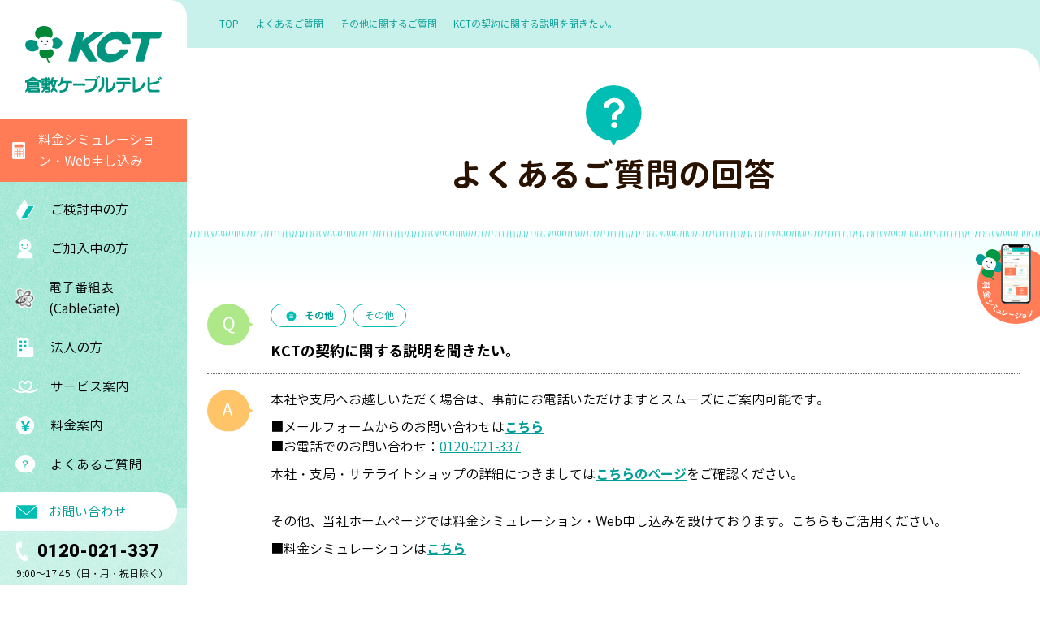

--- FILE ---
content_type: text/html; charset=UTF-8
request_url: https://www.kct.co.jp/faq/other/006648.html
body_size: 5697
content:
<!DOCTYPE html>
<html lang="ja" prefix="og: http://ogp.me/ns#">
<head>
<meta charset="utf-8">
<meta name="viewport" content="width=device-width,initial-scale=1.0">
<!-- Google Tag Manager -->
<script>(function(w,d,s,l,i){w[l]=w[l]||[];w[l].push({'gtm.start':
new Date().getTime(),event:'gtm.js'});var f=d.getElementsByTagName(s)[0],
j=d.createElement(s),dl=l!='dataLayer'?'&l='+l:'';j.async=true;j.src=
'https://www.googletagmanager.com/gtm.js?id='+i+dl;f.parentNode.insertBefore(j,f);
})(window,document,'script','dataLayer','GTM-5ZD575Z');</script>
<!-- End Google Tag Manager -->
<meta name="format-detection" content="telephone=no">
<meta http-equiv="X-UA-Compatible" content="IE=edge">
<title>KCTの契約に関する説明を聞きたい。｜その他に関するご質問｜よくあるご質問｜倉敷ケーブルテレビ</title>
<meta name="description" content="倉敷ケーブルテレビのサービスに関するよくあるご質問をご案内します。">
<meta name="keywords" content="KCT,倉敷ケーブルテレビ,ケーブルテレビ,インターネット,コミちゃん">
<meta property="og:title" content="KCTの契約に関する説明を聞きたい。｜その他に関するご質問｜よくあるご質問｜倉敷ケーブルテレビ">
<meta property="og:description" content="倉敷ケーブルテレビのサービスに関するよくあるご質問をご案内します。">
<meta property="og:type" content="article">
<meta property="og:url" content="https://www.kct.co.jp/faq/other/006648.html">
<meta property="og:image" content="https://www.kct.co.jp/assets/img/ogp.png">
<meta property="og:site_name" content="倉敷ケーブルテレビ｜KCT">
<meta name="twitter:card" content="summary_large_image">
<meta name="twitter:site" content="@KCT_KoCoTo">
<meta name="theme-color" content="#009e96">
<script src="https://ajax.googleapis.com/ajax/libs/jquery/3.6.0/jquery.min.js"></script>
<script>window.jQuery || document.write('<script src="/assets/js/vender/jquery-3.6.0.min.js" defer><\/script>');</script>
<script src="/assets/js/vender/js.cookie.js" defer></script>
<script src="/assets/js/vender/jquery.matchHeight.js" defer></script>
<script src="/assets/js/vender/ofi.min.js" defer></script>
<script src="/assets/js/vender/mustache.js" defer></script>
<script src="/assets/js/vender/flexibleSearch.min.js" defer></script><script src="/assets/js/dest/script.min.js?2311" defer></script>
<script src="/assets/js/dest/flexibleSearch-config_faq.min.js" defer></script><link rel="apple-touch-icon-precomposed" href="/assets/img/apple-touch-icon.png">
<link rel="shortcut icon" href="/assets/img/favicon.ico">
<link rel="preconnect" href="https://fonts.googleapis.com">
<link rel="preconnect" href="https://fonts.gstatic.com" crossorigin>
<link href="https://fonts.googleapis.com/css2?family=Roboto:wght@900&display=swap" rel="stylesheet">
<link href="https://fonts.googleapis.com/css2?family=Nunito:wght@700&display=swap" rel="stylesheet">
<link rel="stylesheet" href="/assets/css/style.css?2511">
</head>
<body id="" class="">
<!-- Google Tag Manager (noscript) -->
<noscript><iframe src="https://www.googletagmanager.com/ns.html?id=GTM-5ZD575Z"
height="0" width="0" style="display:none;visibility:hidden"></iframe></noscript>
<!-- End Google Tag Manager (noscript) -->
<div id="js-overlay" class="overlay"></div>
<header class="header">
<div class="header_inner">
<p class="headerLogo"><a href="/" class="headerLogo_link"><picture><source media="(min-width: 1224px)" srcset="/assets/img/logo.svg" width="168" height="83"><img src="/assets/img/logo_sp.svg" alt="倉敷ケーブルテレビ" width="144" height="37"></picture></a></p>
<a href="/simulation/" target="_blank" id="js-headerSimulation" class="headerSimulation"><span class="headerSimulation_textArea"><span class="headerSimulation_text-l">Web申込</span><span class="headerSimulation_text-s">料金シミュレーション</span></span></a>
<div class="headerLink">
<a href="/join/" class="headerLink_item"><img src="/assets/img/icon_header_join_sp.svg" alt="" width="25" height="27">ご検討中の方</a>
<a href="/using/" class="headerLink_item"><img src="/assets/img/icon_header_using_sp.svg" alt="" width="21" height="25">ご加入中の方</a>
</div>
<button type="button" id="js-headerMenuBtn" class="headerMenuBtn" aria-label="メニューボタン">
<span class="headerMenuBtn_bar"></span>
</button>
<div id="js-headerNavWrap" class="headerNavWrap">
<nav class="headerNav">
<ul class="headerNav_list">
<li class="headerNav_item-simulation"><a href="/simulation/" target="_blank" class="headerNav_text-simulation">料金シミュレーション・Web申し込み</a></li>
<li class="headerNav_item">
<p class="headerNav_text-join js-headerNavItem">ご検討中の方</p>
<ul class="headerNav_list-second js-headerNavSecond">
<li class="headerNav_item-secondIndex"><a href="/join/" class="headerNav_link-second">ご検討中の方TOP</a></li>
<li class="headerNav_item-second"><a href="/join/about.html" class="headerNav_link-second">KCTとは</a></li>
<li class="headerNav_item-second"><a href="/join/house.html" class="headerNav_link-second">新築を建てる方へ</a></li>
<li class="headerNav_item-second"><a href="/join/area/" class="headerNav_link-second">サービス提供エリア</a></li>
<li class="headerNav_item-second"><a href="/join/flow.html" class="headerNav_link-second">サービス開始までの流れ</a></li>
<li class="headerNav_item-second"><a href="/join/construction.html" class="headerNav_link-second">導入工事のご案内</a></li>
</ul>
</li>
<li class="headerNav_item">
<p class="headerNav_text-using js-headerNavItem">ご加入中の方</p>
<ul class="headerNav_list-second js-headerNavSecond">
<li class="headerNav_item-secondIndex"><a href="/using/" class="headerNav_link-second">ご加入中の方TOP</a></li>
<li class="headerNav_item-second"><a href="/using/order/" class="headerNav_link-second">各種申し込みお手続き</a></li>
<li class="headerNav_item-second"><a href="/using/support/" class="headerNav_link-second">サポートサービス</a></li>
<li class="headerNav_item-second"><a href="/service/internet/web-mailer.html" class="headerNav_link-second">KCT WebMailer</a></li>
<li class="headerNav_item-second"><a href="/service/internet/security.html" class="headerNav_link-second">マカフィーセキュリティ</a></li>
</ul>
</li>
<li class="headerNav_item">
<a class="headerNav_text-cgate js-headerNavItem" href="https://www.cablegate.tv/pc/top.php?m_catvid=O7dcGTZL&w=1" target="_blank" rel="noopner">電子番組表(CableGate)</a>
</li>
<li class="headerNav_item">
<p class="headerNav_text-business js-headerNavItem">法人の方</p>
<ul class="headerNav_list-second js-headerNavSecond">
<li class="headerNav_item-secondIndex"><a href="/business/" class="headerNav_link-second">法人の方TOP</a></li>
<li class="headerNav_item-second"><a href="/business/hcna/" class="headerNav_link-second">H-CNA集合一括サービス</a></li>
<li class="headerNav_item-second"><a href="/business/business-type/" class="headerNav_link-second">KCT光ビジネスタイプ</a></li>
<li class="headerNav_item-second"><a href="/business/ad-sales/" class="headerNav_link-second">CM・広告出稿</a></li>
<li class="headerNav_item-second"><a href="/business/order/" class="headerNav_link-second">各種申し込みお手続き</a></li>
</ul>
</li>
<li class="headerNav_item">
<p class="headerNav_text-service js-headerNavItem">サービス案内</p>
<ul class="headerNav_list-second js-headerNavSecond">
<li class="headerNav_item-secondIndex"><a href="/service/" class="headerNav_link-second">サービス案内TOP</a></li>
<li class="headerNav_item-second"><a href="/service/internet/" class="headerNav_link-second">インターネット</a></li>
<li class="headerNav_item-second"><a href="/service/tv/" class="headerNav_link-second">テレビ</a></li>
<li class="headerNav_item-second"><a href="/service/tel/" class="headerNav_link-second">固定電話</a></li>
<li class="headerNav_item-second"><a href="/service/other/" class="headerNav_link-second">その他サービス</a></li>
<li class="headerNav_item-second"><a href="/news/service/010719.html" class="headerNav_link-second">AI防犯カメラ</a></li>
</ul>
</li>
<li class="headerNav_item">
<p class="headerNav_text-price js-headerNavItem">料金案内</p>
<ul class="headerNav_list-second js-headerNavSecond">
<li class="headerNav_item-secondIndex"><a href="/price/" class="headerNav_link-second">料金案内TOP</a></li>
<li class="headerNav_item-second"><a href="/price/set/hikari.html" class="headerNav_link-second">KCT光まとめてパック</a></li>
<li class="headerNav_item-second"><a href="/price/set/continuous.html" class="headerNav_link-second">おトクな割引サービス</a></li>
<li class="headerNav_item-second"><a href="/price/internet/" class="headerNav_link-second">インターネット</a></li>
<li class="headerNav_item-second"><a href="/price/tv/" class="headerNav_link-second">テレビ</a></li>
<li class="headerNav_item-second"><a href="/price/tel/talks.html" class="headerNav_link-second">ひかりdeトークS</a></li>
<li class="headerNav_item-second"><a href="/price/tel/cableplus.html" class="headerNav_link-second">ケーブルプラス電話</a></li>
</ul>
</li>
<li class="headerNav_item"><a href="/faq/" class="headerNav_text-faq">よくあるご質問</a></li>
<li class="headerNav_item-inquiry"><a href="/inquiry/" class="headerNav_text-inquiry">お問い合わせ</a></li>
</ul>
</nav>
<div class="headerInquiry">
<a href="/inquiry/" class="headerInquiry_btn"><span class="headerInquiry_btnText">お問い合わせ</span></a>
<p class="headerInquiry_tel"><span class="js-tel">0120-021-337</span></p>
<p class="headerInquiry_text">9:00～17:45（日・月・祝日除く）</p>
</div>
<div class="headerSearch">
<form action="https://search.yahoo.co.jp/search" method="get" target="_blank" class="headerSearch_form">
<a href="https://www.yahoo.co.jp/" target="_blank" rel="noopener" class="headerSearch_yahoo">powered by Yahoo! JAPAN</a>
<div class="headerSearch_box">
<input type="text" id="srchInput" name="p" class="headerSearch_inputArea">
<input type="hidden" name="fr" value="ysiw">
<input type="hidden" name="ei" value="utf-8">
<input name="vs" type="hidden" value="www.kct.co.jp">
<input type="image" src="/assets/img/icon_search.svg" alt="検索" class="headerSearch_btnSubmit">
</div>
</form>
</div>
<a href="https://town.kct.co.jp/" target="_blank" class="header_kcttown"><img src="/assets/img/kct-town.png" alt="KCTタウン" width="391" height="77" class="header_kcttownImg"></a>
<a href="https://tv.kct.jp/" target="_blank" rel="noopener" class="header_comichan"><img src="/assets/img/logo_community.png" alt="KCTコミちゃん KCT 11ch,12ch" width="348" height="82" class="header_comichanLogo"></a>
<a href="https://retio-bodydesign.jp/gymlist/kojima" target="_blank" rel="noopener" class="header_comichan"><img src="/assets/img/logo_retio.jpg" alt="RETIO BODY DESIGN 児島店" width="391" height="77" class="header_comichanLogo"></a>
<a href="https://tokumori.tv.kct.jp/" target="_blank" rel="noopener" class="header_comichan" style="background: #9dcee0;"><img src="/assets/img/tokumori3.png" alt="トクもりっ" width="348" height="82" class="header_comichanLogo"></a>
<div class="headerSns">
<a href="https://twitter.com/KCT_KoCoTo" target="_blank" rel="noopener" class="headerSns_item-twitter"></a>
<a href="https://www.youtube.com/channel/UCxNJOB2V-5Jm6pMdl8UXnPg/featured" target="_blank" rel="noopener" class="headerSns_item-youtube"></a>
<a href="https://page.line.me/?accountId=886zasqy" target="_blank" rel="noopener" class="headerSns_item-line"></a>
</div>
</div>
</div>
</header>
<div class="bgGrad"></div>
<main>
<div class="bgArea">
<nav class="breadcrumbs">
<ol class="breadcrumbs_list">
<li class="breadcrumbs_item"><a href="/" class="breadcrumbs_link tt-upper">top</a></li>
<li class="breadcrumbs_item"><a href="/faq/" class="breadcrumbs_link">よくあるご質問</a></li>
<li class="breadcrumbs_item"><a href="./" class="breadcrumbs_link">その他に関するご質問</a></li>
<li class="breadcrumbs_item">KCTの契約に関する説明を聞きたい。</li>
</ol>
</nav>
<div class="heading01">
<div class="heading01_inner">
<span class="heading01_icon"><img src="/faq/img/icon_heading01.svg" alt="" width="69" height="74"></span>
<p class="heading01_title">よくあるご質問の回答</p>
</div>
</div>
</div>
<div class="content-top">
<div class="content_inner">
<article class="articleFaq">
<div class="articleFaq_head">
<span class="articleFaq_icon"><img src="../img/icon_q.svg" alt="Q" width="62" height="57"></span>
<div class="articleFaq_titleArea">
<ul class="articleFaq_tag tagList">
<li class="tagList_item"><a href="/faq/other/" class="tagList_link fw-b"><span class="tagList_icon"><img src="/faq/img/icon_tag-other.svg" alt="" width="21" height="13" loading="lazy"></span>その他</a></li>
<li class="tagList_item"><a href="/faq/other/other/" class="tagList_link">その他</a></li>
</ul>
<h1 class="articleFaq_title">KCTの契約に関する説明を聞きたい。</h1>
</div>
</div>
<div class="articleFaq_body">
<span class="articleFaq_icon"><img src="/faq/img/icon_a.svg" alt="A" width="62" height="57"></span>
<div class="articleFaq_contents inputBlock">
<p>本社や支局へお越しいただく場合は、事前にお電話いただけますとスムーズにご案内可能です。</p>
<p>■メールフォームからのお問い合わせは<a href="https://www.kct.co.jp/inquiry/form_sales/" class="link"><u><strong>こちら</strong></u></a><br />
■お電話でのお問い合わせ：<a href="tel:0120021337" class="link">0120-021-337</a></p>
<p>本社・支局・サテライトショップの詳細につきましては<a href="/introduction/access.html" class="link"><strong><u>こちらのページ</u></strong></a>をご確認ください。</p>
<p><br />
その他、当社ホームページでは料金シミュレーション・Web申し込みを設けております。こちらもご活用ください。</p>
■料金シミュレーションは<a href="https://www.kct.co.jp/simulation/" class="link"><strong>こちら</strong></a><br />
<p style="text-align: right; margin-top: 50px;">【ID:ei-1-0154】</p>
</div>
</div>
<p class="articleFaq_date">［回答最終更新日：<time datetime="2023-04-01">2023.04.01</time>］</p>
</article>
<h2 class="heading02">関連するよくあるご質問</h2>
<ul class="faqList">
<li class="faqList_item">
<span class="faqList_q"><img src="/faq/img/icon_q.svg" alt="Q" width="62" height="57"></span>
<ul class="faqList_tag tagList">
<li class="tagList_item"><a href="/faq/other/" class="tagList_link fw-b"><span class="tagList_icon"><img src="/faq/img/icon_tag-other.svg" alt="" width="21" height="13" loading="lazy"></span>その他</a></li>
<li class="tagList_item"><a href="/faq/other/other/" class="tagList_link">その他</a></li>
</ul>
<a href="https://www.kct.co.jp/faq/other/009661.html" class="faqList_link">KCTのサービスで使用する機器の詳細について知りたい。</a>
</li>
<li class="faqList_item">
<span class="faqList_q"><img src="/faq/img/icon_q.svg" alt="Q" width="62" height="57"></span>
<ul class="faqList_tag tagList">
<li class="tagList_item"><a href="/faq/other/" class="tagList_link fw-b"><span class="tagList_icon"><img src="/faq/img/icon_tag-other.svg" alt="" width="21" height="13" loading="lazy"></span>その他</a></li>
<li class="tagList_item"><a href="/faq/other/other/" class="tagList_link">その他</a></li>
</ul>
<a href="https://www.kct.co.jp/faq/other/010036.html" class="faqList_link">インボイス制度（適格請求書等保存方式）への対応について知りたい。</a>
</li>
<li class="faqList_item">
<span class="faqList_q"><img src="/faq/img/icon_q.svg" alt="Q" width="62" height="57"></span>
<ul class="faqList_tag tagList">
<li class="tagList_item"><a href="/faq/other/" class="tagList_link fw-b"><span class="tagList_icon"><img src="/faq/img/icon_tag-other.svg" alt="" width="21" height="13" loading="lazy"></span>その他</a></li>
<li class="tagList_item"><a href="/faq/other/other/" class="tagList_link">その他</a></li>
<li class="tagList_item"><a href="/faq/other/set/" class="tagList_link">パック(セット)サービス</a></li>
</ul>
<a href="https://www.kct.co.jp/faq/other/009944.html" class="faqList_link">KCTが提供するサービスや利用料について知りたい。</a>
</li>
<li class="faqList_item">
<span class="faqList_q"><img src="/faq/img/icon_q.svg" alt="Q" width="62" height="57"></span>
<ul class="faqList_tag tagList">
<li class="tagList_item"><a href="/faq/other/" class="tagList_link fw-b"><span class="tagList_icon"><img src="/faq/img/icon_tag-other.svg" alt="" width="21" height="13" loading="lazy"></span>その他</a></li>
<li class="tagList_item"><a href="/faq/other/other/" class="tagList_link">その他</a></li>
</ul>
<a href="https://www.kct.co.jp/faq/other/007054.html" class="faqList_link">KCTで設置した機器が破損・紛失しました。</a>
</li>
<li class="faqList_item">
<span class="faqList_q"><img src="/faq/img/icon_q.svg" alt="Q" width="62" height="57"></span>
<ul class="faqList_tag tagList">
<li class="tagList_item"><a href="/faq/other/" class="tagList_link fw-b"><span class="tagList_icon"><img src="/faq/img/icon_tag-other.svg" alt="" width="21" height="13" loading="lazy"></span>その他</a></li>
<li class="tagList_item"><a href="/faq/other/other/" class="tagList_link">その他</a></li>
</ul>
<a href="https://www.kct.co.jp/faq/other/006649.html" class="faqList_link">KCTでは訪問点検を行っていますか？</a>
</li>
</ul>
<div class="block01 mt100">
<h2 class="block01_title">タグから探す</h2>
<div class="linkBlockList">
<a href="/faq/other/set/" class="linkBlockList_item linkBlock">
<div class="linkBlock_inner-textOnlyCenter">
<p class="linkBlock_text">パック(セット)サービス</p>
</div>
</a>
<a href="/faq/other/ai/" class="linkBlockList_item linkBlock">
<div class="linkBlock_inner-textOnlyCenter">
<p class="linkBlock_text">AI防犯カメラ</p>
</div>
</a>
<a href="/faq/other/mypage/" class="linkBlockList_item linkBlock">
<div class="linkBlock_inner-textOnlyCenter">
<p class="linkBlock_text">マイページ</p>
</div>
</a>
<a href="/faq/other/news/" class="linkBlockList_item linkBlock">
<div class="linkBlock_inner-textOnlyCenter">
<p class="linkBlock_text">取材依頼･番組</p>
</div>
</a>
<a href="/faq/other/cm/" class="linkBlockList_item linkBlock">
<div class="linkBlock_inner-textOnlyCenter">
<p class="linkBlock_text">CM･広告</p>
</div>
</a>
<a href="/faq/other/kct/" class="linkBlockList_item linkBlock">
<div class="linkBlock_inner-textOnlyCenter">
<p class="linkBlock_text">KCTについて</p>
</div>
</a>
<a href="/faq/other/other/" class="linkBlockList_item linkBlock">
<div class="linkBlock_inner-textOnlyCenter">
<p class="linkBlock_text">その他</p>
</div>
</a>
</div>
</div>

<div id="js-search" class="block01">
<h2 class="block01_title">キーワードから探す</h2>
<p style="color:red;"><b><small>※キーワードを入力する際に以下例のようにスペース(空白)で区切ると検索性が高まります。</small></b></p>
<p class="mt5"><small>キーワード入力例：インターネット　無線　設定<br>　　　　　　　　　メールソフト　設定<br>　　　　　　　　　テレビ　映らない</small></p>
<form method="get" action="/faq/result.html" class="search mt20">
<input type="hidden" name="offset" value="0">
<input type="text" name="search" placeholder="キーワード入力" class="search_input">
<button type="submit" class="search_btn">検索</button>
</form>
</div>
</div>
</div>
</main>
<a href="/simulation/" target="_blank" class="floating"><img src="/assets/img/floating.png?0524" alt="料金シミュレーション" width="158" height="198"></a>
<footer class="footer">
<div class="footerInquiry"><a href="/inquiry/" class="footerInquiry_btn"><span class="footerInquiry_btnText">お問い合わせ</span></a>
<p class="footerInquiry_tel"><span class="js-tel">0120-021-337</span></p>
<p class="footerInquiry_text">9:00～17:45（日・月・祝日除く）</p>
</div>
<div class="footer_inner">
<div class="footerInfo">
<a href="/" class="footerInfo_logo"><img src="/assets/img/logo_footer.svg" alt="株式会社倉敷ケーブルテレビ" width="344" height="55" class="footerInfo_logoImg" loading="lazy"></a>
<div class="footerInfo_inner">
<div class="footerInfo_textArea">
<address class="footer_addreaa">〒710-0803 岡山県倉敷市中島2661-1</address>
<small class="footerInfo_copyright">©︎2022 KCT Co.,Ltd.</small>
<div class="footerInfo_btnArea">
<a href="/introduction/" class="footerInfo_btn"><span class="footerInfo_btnText">会社案内</span></a>
<a href="/recruit/" target="_blank" class="footerInfo_btn"><span class="footerInfo_btnText">採用情報</span></a>
</div>
<div class="footerInfo_btnArea">
<a href="/business/" class="footerInfo_btn"><span class="footerInfo_btnText">法人の方</span></a>
<a href="/introduction/sponsor.html" class="footerInfo_btn"><span class="footerInfo_btnText">後援協賛申込</span></a>
</div>
</div>
</div>
</div>
<div class="footer_pagetop">
<button type="button" id="js-pagetop" class="footer_pagetopBtn" aria-label="ページトップへ戻る"></button>
</div>
<ul class="footer_link">
<li><a href="/provision/">契約約款</a></li>
<li><a href="/council/">放送番組審議会</a></li>
<li><a href="/standard/">放送基準</a></li>
<li><a href="/privacy/">プライバシーポリシー</a></li>
<li><a href="/privacy/security-policy.html">情報セキュリティ基本方針</a></li>
<li><a href="https://www.tokaiholdings.co.jp/dataprivacy/index.html" target="_blank" rel="noopener"><span class="icon-blank">パーソナルデータ</span></a></li>
<li><a href="/customer_harassment/">カスタマーハラスメントに対する基本方針</a></li>
<li><a href="/health/">健康経営の取り組み</a></li>
<li><a href="/women/">女性活躍推進法に基づく行動計画</a></li>
<li><a href="/policy.html">サイトポリシー</a></li>
<li><a href="/sitemap.html">サイトマップ</a></li>
</ul>
</div>
</footer></body>
</html>


--- FILE ---
content_type: text/css
request_url: https://www.kct.co.jp/assets/css/style.css?2511
body_size: 45589
content:
/*! destyle.css v1.0.13 | MIT License | https://github.com/nicolas-cusan/destyle.css */*{box-sizing:border-box}::before,::after{box-sizing:inherit}html{-webkit-text-size-adjust:100%;-webkit-tap-highlight-color:rgba(0,0,0,0);line-height:1.15}body{margin:0}main{display:block}p,table,blockquote,address,pre,iframe,form,figure,dl{margin:0}h1,h2,h3,h4,h5,h6{margin:0;font-weight:inherit;font-size:inherit;line-height:inherit}ul,ol{margin:0;padding:0;list-style:none}dt{font-weight:bold}dd{margin-left:0}hr{box-sizing:content-box;height:0;margin:0;clear:both;overflow:visible;border:0;border-top:1px solid;color:inherit}pre{font-size:inherit;font-family:monospace,monospace}address{font-style:inherit}a{background-color:rgba(0,0,0,0);color:inherit;text-decoration:none}abbr[title]{border-bottom:none;text-decoration:underline;-webkit-text-decoration:underline dotted;text-decoration:underline dotted}b,strong{font-weight:bolder}code,kbd,samp{font-size:inherit;font-family:monospace,monospace}small{font-size:80%}sub,sup{position:relative;font-size:75%;line-height:0;vertical-align:baseline}sub{bottom:-0.25em}sup{top:-0.5em}img{border-style:none;vertical-align:bottom}embed,object,iframe{border:0;vertical-align:bottom}button,input,optgroup,select,textarea{-webkit-appearance:none;appearance:none;margin:0;padding:0;border:0;border-radius:0;outline:0;background:rgba(0,0,0,0);color:inherit;font:inherit;text-align:inherit;vertical-align:middle}button,input{overflow:visible}button,select{text-transform:none}button,[type=button],[type=reset],[type=submit]{-webkit-appearance:none;appearance:none;cursor:pointer}button[disabled],[type=button][disabled],[type=reset][disabled],[type=submit][disabled]{cursor:default}button::-moz-focus-inner,[type=button]::-moz-focus-inner,[type=reset]::-moz-focus-inner,[type=submit]::-moz-focus-inner{padding:0;border-style:none}button:-moz-focusring,[type=button]:-moz-focusring,[type=reset]:-moz-focusring,[type=submit]:-moz-focusring{outline:1px dotted ButtonText}option{padding:0}fieldset{min-width:0;margin:0;padding:0;border:0}legend{display:table;max-width:100%;padding:0;color:inherit;white-space:normal}progress{vertical-align:baseline}textarea{overflow:auto}[type=checkbox],[type=radio]{padding:0}[type=number]::-webkit-inner-spin-button,[type=number]::-webkit-outer-spin-button{height:auto}[type=search]{outline-offset:-2px}[type=search]::-webkit-search-decoration{-webkit-appearance:none}::-webkit-file-upload-button{-webkit-appearance:button;font:inherit}label[for]{cursor:pointer}details{display:block}summary{display:list-item}table{border-collapse:collapse;border-spacing:0}caption{text-align:left}td,th{padding:0;vertical-align:top}th{font-weight:bold;text-align:left}template{display:none}[hidden]{display:none}html{font-size:62.5%;line-height:1.68}body{word-wrap:break-word;position:relative;padding-top:60px;overflow-x:hidden;color:#000;font-weight:400;font-size:1.6rem;font-family:"GenJyuuGothic",sans-serif;overflow-wrap:break-word}body.is-fixed{height:100%;overflow-y:hidden}img{max-width:100%;height:auto}table{width:100%}table th,table td{vertical-align:middle;word-break:break-all}::placeholder{color:#999}input[type=number]::-webkit-outer-spin-button,input[type=number]::-webkit-inner-spin-button{-webkit-appearance:none}input[type=number]{-moz-appearance:textfield}input[type=radio],input[type=checkbox]{clip:rect(0, 0, 0, 0);position:absolute}textarea{resize:none}select::-ms-expand{display:none}html,body:not(.body-footerNoFixed){display:flex;flex-direction:column}body{min-height:100vh}footer{margin-top:auto}@font-face{font-style:normal;font-weight:400;src:url("../font/GenJyuuGothic-Normal.woff2") format("woff2"),url("../font/GenJyuuGothic-Normal.woff") format("woff"),url("../font/GenJyuuGothic-Normal.ttf") format("truetype");font-family:"GenJyuuGothic"}@font-face{font-style:normal;font-weight:700;src:url("../font/GenJyuuGothic-Bold.woff2") format("woff2"),url("../font/GenJyuuGothic-Bold.woff") format("woff"),url("../font/GenJyuuGothic-Bold.ttf") format("truetype");font-family:"GenJyuuGothic"}.footer_inner{position:relative;margin-top:-30px;padding:15px 0 30px;border-top-right-radius:20px;background:url('../img/bg.png') repeat center/auto;text-align:center}.footer_pagetop{display:flex}.footer_pagetop::before,.footer_pagetop::after{width:calc((100% - 46px)/2);height:100px;background:no-repeat center/contain;content:""}.footer_pagetop::before{background-image:url('../img/pic_footer_01.svg');background-position:right}.footer_pagetop::after{background-image:url('../img/pic_footer_02.svg');background-position:left}.footer_pagetopBtn{position:relative;width:46px;height:46px;margin-top:30px;border-radius:23px;background-color:#fff}.footer_pagetopBtn::after{display:block;position:absolute;top:0;bottom:0;width:18px;height:18px;margin:auto;background:url('../img/icon_arrow.svg') no-repeat center/contain;content:""}.footer_pagetopBtn::after{top:4px;left:14px;background-image:url('../img/icon_arrow-pagetop.svg')}.footer_link{display:flex;flex-wrap:wrap;justify-content:center;font-size:1.2rem}.footer_link>li{position:relative;padding:5px}.footer_link>li::after{margin-left:10px;content:"｜";color:#fff}.footerInfo{margin:0 18px}.footerInfo_copyright{display:inline-block;margin-top:10px;font-size:1rem}.footerInfo_btnArea{display:flex;justify-content:center;margin-top:20px}.footerInfo_btn{position:relative;width:160px;margin:0 5px}.footerInfo_btn::before{position:absolute;top:3px;left:3px;width:100%;height:100%;border:solid 1px #00beb4;border-radius:25px;content:""}.footerInfo_btn::after{position:absolute;top:0;left:0;width:100%;height:100%;border-radius:25px;background-color:#fff;content:"";transition:all .2s}.footerInfo_btnText{display:block;z-index:38;position:relative;top:0;left:0;width:100%;height:100%;padding:12px;color:#009e96;transition:all .2s}.footerInquiry{position:relative;padding:40px 0 55px;background-image:repeating-linear-gradient(135deg, rgba(255, 255, 255, 0), rgba(255, 255, 255, 0) 10px, #cbf4d4 11px, #cbf4d4 12px);text-align:center}.footerInquiry_btn{display:block;display:flex;position:absolute;top:-20px;left:0;align-items:center;width:216px;padding:11px 10px 11px 30px;border-radius:0 100px 100px 0;background-color:#00beb4;color:#fff}.footerInquiry_btn::before{width:25px;height:17px;margin-right:15px;background:url('../img/icon_inquiry_white.svg') no-repeat center left/contain;content:""}.footerInquiry_tel{display:flex;align-items:center;justify-content:center;font-weight:900;font-size:3.6rem;font-family:"Roboto",sans-serif}.footerInquiry_tel::before{width:20px;height:33px;margin-right:10px;background:url('../img/icon_tel.svg') no-repeat center left/contain;content:""}.footerInquiry_tel .link-tel{text-decoration:none}.header{z-index:43;position:fixed;top:0;left:0;width:100%;height:60px;background-color:#fff}.header_inner{display:flex;align-items:center;height:100%;padding:10px 0 10px 15px;overflow-x:hidden;overflow-y:visible}.header_kcttown{display:flex;align-items:center;justify-content:center;width:calc(100% - 30px);height:75px;margin:10px auto;border:solid 2px #fff;border-radius:5px;background:url('../img/kct-town_bg.jpg') no-repeat center/cover}.header_kcttownImg{position:relative}.header_comichan{display:block;width:calc(100% - 30px);margin:10px auto 15px;padding:8px 15px;border-radius:5px;background-color:#fff;text-align:center}.header_comichanLogo{position:relative}.headerInquiry{display:none}.headerInquiry_btn{position:absolute;top:-20px;left:0;width:calc(100% - 12px);overflow:hidden;border-radius:0 100px 100px 0;background-color:#fff;color:#009e96}.headerInquiry_btnText{display:block;display:flex;position:relative;align-items:center;padding:11px 10px 11px 20px}.headerInquiry_btnText::before{width:25px;height:17px;margin-right:15px;background:url('../img/icon_inquiry.svg') no-repeat center left/contain;content:""}.headerInquiry_tel{display:flex;align-items:center;font-weight:900;font-size:2.2rem;font-family:"Roboto",sans-serif}.headerInquiry_tel::before{width:16px;height:25px;margin-right:10px;background:url('../img/icon_tel_white.svg') no-repeat center left/contain;content:""}.headerInquiry_text{font-size:1.2rem}.headerLink{display:flex;position:absolute;top:6px;right:62px;font-size:1rem;line-height:1.2;text-align:center}.headerLink_item{display:grid;grid-template-rows:25px auto;place-items:center;padding:3px 5px;gap:5px;border-left:solid 1px #c1c1c1}.headerLogo{margin-right:auto}.headerLogo_link{display:block}.headerMenuBtn{position:absolute;top:0;right:0;width:60px;height:60px;border-bottom-left-radius:10px;background:url('../img/bg.png') repeat center/auto}.headerMenuBtn.is-active{border-radius:10px 0 0 0}.headerMenuBtn.is-active .headerMenuBtn_bar{background-color:rgba(0,0,0,0)}.headerMenuBtn.is-active .headerMenuBtn_bar::before,.headerMenuBtn.is-active .headerMenuBtn_bar::after{background-color:#fff}.headerMenuBtn.is-active .headerMenuBtn_bar::before{transform:translateY(10px) rotate(-45deg)}.headerMenuBtn.is-active .headerMenuBtn_bar::after{transform:translateY(-10px) rotate(45deg)}.headerMenuBtn_bar{display:block;position:relative;width:28px;height:2px;margin:0 auto;background-color:#fff}.headerMenuBtn_bar::before,.headerMenuBtn_bar::after{display:block;position:absolute;left:0;width:100%;height:100%;background-color:inherit;content:"";transition:transform .2s}.headerMenuBtn_bar::before{top:-10px}.headerMenuBtn_bar::after{top:10px}.headerNav_item,.headerNav_item-inquiry{border-bottom:solid 1px #fff}.headerNav_item-simulation{display:none}.headerNav_text-inquiry,.headerNav_text-faq,.headerNav_text-price,.headerNav_text-service,.headerNav_text-business,.headerNav_text-using,.headerNav_text-join{display:flex;position:relative;align-items:center;padding:15px}.headerNav_text-inquiry::after,.headerNav_text-faq::after,.headerNav_text-price::after,.headerNav_text-service::after,.headerNav_text-business::after,.headerNav_text-using::after,.headerNav_text-join::after{display:block;position:absolute;top:0;bottom:0;width:11px;height:11px;margin:auto;background:url('../img/icon_arrow-white.svg') no-repeat center/contain;content:""}.headerNav_text-inquiry::before,.headerNav_text-faq::before,.headerNav_text-price::before,.headerNav_text-service::before,.headerNav_text-business::before,.headerNav_text-using::before,.headerNav_text-join::before{width:32px;height:26px;margin-right:15px;background:no-repeat center left/contain;content:""}.headerNav_text-inquiry::after,.headerNav_text-faq::after,.headerNav_text-price::after,.headerNav_text-service::after,.headerNav_text-business::after,.headerNav_text-using::after,.headerNav_text-join::after{right:15px;transform:rotate(90deg);background-image:url('../img/icon_arrow-headerNav.svg')}.is-active.headerNav_text-inquiry::after,.is-active.headerNav_text-faq::after,.is-active.headerNav_text-price::after,.is-active.headerNav_text-service::after,.is-active.headerNav_text-business::after,.is-active.headerNav_text-using::after,.is-active.headerNav_text-join::after{transform:rotate(-90deg)}.headerNav_text-join::before{background-image:url('../img/icon_join.svg')}.headerNav_text-using::before{background-image:url('../img/icon_using.svg')}.headerNav_text-business::before{background-image:url('../img/icon_business.svg')}.headerNav_text-service::before{background-image:url('../img/icon_service.svg')}.headerNav_text-price::before{background-image:url('../img/icon_price.svg')}.headerNav_text-faq::before{background-image:url('../img/icon_faq.svg')}.headerNav_text-faq::after{transform:rotate(0deg)}.headerNav_text-inquiry::before{height:22px;background-image:url('../img/icon_inquiry_white.svg')}.headerNav_text-inquiry::after{transform:rotate(0deg)}.headerNav_list-second{display:none;background-color:#00beb4;color:#fff}.headerNav_link-second{display:block;position:relative;padding:15px 15px 15px 20px;border-top:dotted 1px #fff}.headerNav_link-second::after{display:block;position:absolute;top:0;bottom:0;width:11px;height:11px;margin:auto;background:url('../img/icon_arrow-white.svg') no-repeat center/contain;content:""}.headerNav_link-second::after{right:15px;background-image:url('../img/icon_arrow-headerNav.svg')}.headerNavWrap{top:60px;height:calc(100% - 60px)}.headerSearch{position:relative;margin:15px 20px 0;padding-bottom:20px}.headerSearch_yahoo{display:block;position:absolute;right:0;bottom:0;color:#fff;font-size:1rem;text-align:right}.headerSearch_box{display:flex;justify-content:space-between;padding-bottom:10px;border-bottom:solid 1px #fff}.headerSearch_inputArea{order:2;width:calc(100% - 30px)}.headerSearch_btnSubmit{order:1}.headerSimulation{display:none;position:absolute;top:0;left:0;height:60px;padding:5px 25px 10px 15px;border-bottom-right-radius:10px;background-color:#ff7c56;color:#fff;line-height:1.2}.headerSimulation_text-l{display:block;position:relative;padding:10px 65px 0 0;font-size:1.4rem}.headerSimulation_text-l::after{position:absolute;top:0;right:0;width:63px;height:28px;background:url('../img/icon_simulation_sp.png') no-repeat top right/contain;content:""}.headerSimulation_text-s{font-size:1.2rem}.headerSns{display:flex;align-items:center;justify-content:center;width:calc(100% - 30px);margin:0 auto;padding-bottom:40px}.headerSns_item-line,.headerSns_item-youtube,.headerSns_item-twitter{display:block;width:28px;height:26px;margin:0 10px;background:no-repeat center/contain}.headerSns_item-twitter{background-image:url('../img/icon_twitter_white.svg')}.headerSns_item-youtube{background-image:url('../img/icon_youtube_white.svg')}.headerSns_item-line{background-image:url('../img/icon_line_white.svg')}.simulationFooter{padding-top:60px}.simulationFooter_inner{position:relative;margin-top:-30px;padding:15px 0 10px;border-top-right-radius:20px;background:url('../img/bg.png') repeat center/auto;text-align:center}.simulationFooter_logo{margin:0 18px}.footerInfo_copyright{display:block;font-size:1rem;line-height:1}.simulationFooter_pagetop{display:flex}.simulationFooter_pagetop::before,.simulationFooter_pagetop::after{width:calc((100% - 46px)/2);height:100px;background:no-repeat center/contain;content:""}.simulationFooter_pagetop::before{background-image:url('../img/pic_footer_01.svg');background-position:right}.simulationFooter_pagetop::after{background-image:url('../img/pic_footer_02.svg');background-position:left}.simulationFooter_pagetopBtn{position:relative;width:46px;height:46px;margin-top:30px;border-radius:23px;background-color:#fff}.simulationFooter_pagetopBtn::after{display:block;position:absolute;top:0;bottom:0;width:18px;height:18px;margin:auto;background:url('../img/icon_arrow.svg') no-repeat center/contain;content:""}.simulationFooter_pagetopBtn::after{top:4px;left:14px;background-image:url('../img/icon_arrow-pagetop.svg')}.simulationFooterInquiry{position:relative;padding:20px 0 55px;background-image:repeating-linear-gradient(135deg, transparent, transparent 10px, #cbf4d4 11px, #cbf4d4 12px);text-align:center}.simulationFooterInquiry_tel{display:flex;align-items:center;justify-content:center;font-weight:900;font-size:3.6rem;font-family:"Roboto",sans-serif}.simulationFooterInquiry_tel::before{width:20px;height:33px;margin-right:10px;background:url('../img/icon_tel.svg') no-repeat center left/contain;content:""}.simulationFooterInquiry_tel .link-tel{text-decoration:none}.simulationHeader{display:flex;z-index:26;position:fixed;top:0;left:0;align-items:center;width:100%;height:60px;background-color:#00beb4;color:#fff}.simulationHeader_logo{display:flex;align-items:center;justify-content:center;width:100px;height:100%;padding:0 15px;border-top-right-radius:10px;background-color:#fff}.simulationHeader_title{margin-left:10px;font-size:1.4rem;line-height:1.4}.simulationHeader_Inquiry{display:flex;margin:0 10px 0 auto}.simulationHeaderBtn{width:38px;height:38px;border-radius:50%;background-color:#fff}.simulationHeaderBtn_wrap{display:flex;align-items:center;justify-content:center;height:100%}.simulationHeaderBtn_text{display:none}.simulationHeaderTel{width:38px;height:38px;margin-left:5px;border:1px solid #fff;border-radius:50%}.simulationHeaderTel_wrap{display:flex;align-items:center;justify-content:center;height:100%}.simulationHeaderTel_number{display:none}.simulationHeaderTel_text{display:none}.js-fadeUp,.js-flip{opacity:0;transition:1.2s}.js-fadeUp{transform:translate3d(0, 30px, 0)}.is-fadeUp{transform:translate3d(0, 0, 0);opacity:1}.js-flip{transform:rotateY(180deg)}.is-flip{transform:rotateY(360deg);opacity:1}.articleCam_head{position:relative;padding:14px 18px 13px;overflow:hidden;border:solid 1px #ffb399;border-bottom:none;border-top-right-radius:10px;border-top-left-radius:10px;background-color:#fff6f2}.articleCam_head::before,.articleCam_head::after{display:block;position:absolute;width:38px;height:2px;background-color:#ffb399;content:""}.articleCam_head::before{top:10px;left:-7px;transform:rotate(135deg)}.articleCam_head::after{right:-10px;bottom:10px;transform:rotate(-45deg)}.articleCam_title{position:relative;padding-bottom:5px;font-weight:700;font-size:1.8rem;line-height:1.5}.articleCam_title::after{display:block;position:absolute;bottom:0;left:0;width:100%;height:3px;background:radial-gradient(#ffb399 33.333%, transparent 33.333%, transparent 100%) repeat-x 0/3px 3px;content:""}.articleCam_info{padding-top:7px}.articleCam_date{font-size:1.4rem}.articleCam_category{justify-content:flex-end;margin-top:5px}.articleCam_contents{padding-top:15px}.articleFaq_head,.articleFaq_body{display:flex;justify-content:space-between}.articleFaq_head{padding-bottom:18px;border-bottom:dotted 1px #666}.articleFaq_body{padding-top:21px}.articleFaq_icon{display:block;flex-shrink:0;width:40px}.articleFaq_titleArea,.articleFaq_contents{width:100%;max-width:calc(100% - 50px)}.articleFaq_tag{margin-bottom:10px}.articleFaq_title{font-weight:700;line-height:1.3}.articleFaq_contents{line-height:1.5}.articleFaq_date{margin-top:10px;text-align:right}.articleNews_title{position:relative;padding-bottom:5px;font-weight:700;font-size:1.8rem;line-height:1.5}.articleNews_title::after{display:block;position:absolute;bottom:0;left:0;width:100%;height:3px;background:radial-gradient(#00beb4 33.333%, transparent 33.333%, transparent 100%) repeat-x 0/3px 3px;content:""}.articleNews_info{display:flex;justify-content:space-between;padding-top:7px}.articleNews_date{font-size:1.4rem}.articleNews_contents{padding-top:17px}.banner{display:block;position:relative}.banner::after{display:block;position:absolute;top:2px;left:2px;width:100%;height:100%;border:solid 1px #ff7c56;border-radius:6px;content:"";transition:top .2s,left .2s,opacity .2s}.banner_img{display:block;z-index:17;position:relative;width:100%;transition:opacity .2s}.bannerImg,.bannerImg-s{display:block}.bannerImg-s{max-width:800px;margin-right:auto;margin-left:auto}.bannerImg_img{width:100%}.bgArea{z-index:40;position:relative;padding-top:6px;background:linear-gradient(to bottom, #c9f1eb 120px, transparent 120px)}.block01,.block01-noPd,.block01-color01{padding:29px 16px 30px;border-top-right-radius:15px;background-color:#f9f4e5}.block01+.block01,.block01-noPd+.block01,.block01+.block01-noPd,.block01-noPd+.block01-noPd,.block01-color01+.block01,.block01-color01+.block01-noPd,.block01+.block01-color01,.block01-noPd+.block01-color01,.block01-color01+.block01-color01{margin-top:20px}.block01-color01{background-color:#ebf8f7}.block01-noPd{padding-right:0;padding-left:0}.block01_title,.block01_title-l{margin-bottom:23px;color:#291200;font-weight:700;font-size:1.8rem;text-align:center}.block01_title-l{margin-bottom:20px}.block01_title02{position:relative;margin:21px 0 12px;padding-bottom:12px;font-weight:700;line-height:1.3}.block01_title02::after{display:block;position:absolute;bottom:0;left:0;width:100%;height:3px;background:url('../img/dot-green.svg') repeat-x bottom left/contain;content:""}.block01_lead{margin-bottom:12px;color:#9c7c2f;font-size:2.4rem;line-height:1.4;text-align:center}.block01List_item:nth-last-child(n+2){padding-bottom:37px}.block01List_item:nth-child(n+2){position:relative;margin-top:8px;padding-top:37px}.block01List_item:nth-child(n+2)::before,.block01List_item:nth-child(n+2)::after{display:block;position:absolute;left:50%;transform:translateX(-50%);content:""}.block01List_item:nth-child(n+2)::before{top:-26px;width:44px;height:44px;border-radius:50%;background-color:#fff}.block01List_item:nth-child(n+2)::after{top:-14px;width:19px;height:19px;background:url('../img/icon_plus.svg') no-repeat center/contain}.block02-bubble,.block02-deco,.block02{border-top-right-radius:15px;background-color:#f9f4e5}.is-bg01.block02-bubble,.is-bg01.block02-deco,.is-bg01.block02{background-color:#fff1eb}.is-bg02.block02-bubble,.is-bg02.block02-deco,.is-bg02.block02{background-color:#ebf8f7}.block02{padding:26px 16px 46px}.block02-deco{padding:18px 16px 18px;background:url('../img/deco_kira-left.svg') no-repeat top 9px left 8px/52px 41px,#f9f4e5 url('../img/deco_kira-right.svg') no-repeat top 9px right 8px/52px 41px}.block02-bubble{position:relative;padding:29px 16px 30px}.block02-bubble::before{position:absolute;top:-30px;left:50%;margin-left:-15px;border:15px solid rgba(0,0,0,0);border-bottom:15px solid #f9f4e5;content:""}.block02_title{margin-bottom:13px;color:#291200;font-weight:700;font-size:1.8rem;text-align:center}.block02_iconArea{display:block;margin-bottom:10px}.block02_icon{width:100%}.block02_btn{margin-top:24px}.block02_btn:nth-of-type(n+2){margin-top:32px}.block02_ribbon{margin-bottom:8px}.block02_price01{color:#ff7c56;font-weight:700;font-size:1.2rem;line-height:1.1}.block02_price02{font-size:2.8rem}.block02_price03{font-size:1.7rem}.block02_price04{color:#ff7c56;font-weight:700;font-size:2.4rem;line-height:1.3}.block02_inner{margin-top:16px;border-radius:10px;background-color:#fff}.block02_service,.block02_service-noIcon{display:flex;justify-content:space-between;padding:17px 13px 17px 16px}.block02_service:nth-child(n+2),.block02_service-noIcon:nth-child(n+2){border-top:dotted 1px #666}.block02_service-noIcon{justify-content:flex-end}.block02_serviceIcon{width:17%;padding-top:7px}.block02_serviceIconImg{display:block;width:100%;max-width:74px;margin-right:auto;margin-left:auto}.block02_serviceDesc{width:76%}.block02_serviceTitle{margin-bottom:2px;font-weight:700}.block02_textBox{position:relative;margin-top:15px;padding:15px 20px;border-radius:10px;background-color:#fff}.block02_textBox::before{position:absolute;right:-10px;bottom:-20px;width:45px;height:50px;background:url('../img/icon_cocotto01.svg') no-repeat center right/contain;content:""}.block02_text{font-weight:700;font-size:1.6rem;text-align:center}.block02_arrow{display:block;margin:10px auto}.block02_item{text-align:center}.block02_emphasisText{color:#009e96;font-weight:700;font-size:1.6rem;text-align:center}.block02List_item:nth-child(n+2){margin-top:20px}.block03_imgArea:nth-child(n+2){margin-top:17px}.block03_caption{margin-top:5px}.block04{overflow:hidden}.block04_textArea{margin-top:17px}.block04_textArea>p:nth-child(n+2){margin-top:10px}.block04_caption{margin-top:5px}.block05{padding:19px 17px;border-radius:20px 0 20px 0;background-color:#ddf8f3}.block05_titleArea{display:flex;margin-bottom:10px}.block05_number{display:flex;flex-shrink:0;align-items:center;justify-content:center;width:50px;height:50px;margin-right:10px;border-radius:50%;background-color:#fff;color:#009e96;font-size:1.8rem;font-family:"Nunito",sans-serif}.block05_title{font-weight:700;font-size:1.8rem;line-height:1.4}.block05_subText{font-size:1.4rem}.block05_imgArea{margin-top:12px}.block05_img{width:100%}.block05List_item:nth-child(n+2){margin-top:15px}.block06,.block06-reverse{z-index:4;position:relative;padding:0 15px 30px}.block06::before,.block06-reverse::before{display:block;z-index:-1;position:absolute;top:40px;right:0;width:100%;height:calc(100% - 40px);border-top-left-radius:15px;background-color:#f9f4e5;content:""}.block06-reverse::before{right:auto;left:0}.block06_imgArea{margin-bottom:20px}.block06_title{margin-bottom:12px;color:#9c7c2f;font-size:1.8rem;line-height:1.5}.block06_pic{margin-top:20px}.block06_noteArea{margin-top:20px}.block06_footArea{margin-top:20px}.block06List{display:grid;gap:40px}.block07{padding:40px 15px;border-top-right-radius:20px;background-color:#ddf8f3;text-align:center}.block07_title{position:relative;margin-bottom:12px;font-weight:bold;font-size:1.6rem;line-height:1.5}.block07_title::before{display:block;position:absolute;bottom:-23px;left:0;width:33px;height:29px;background:url("/assets/img/block07_l.svg") no-repeat center/contain;content:""}.block07_title::after{display:block;position:absolute;right:-5px;bottom:-27px;width:46px;height:55px;background:url("/assets/img/block07_r-sp.svg") no-repeat center/contain;content:""}.block07_btnLead{margin-bottom:10px;font-size:1.4rem}.block07_note{margin-top:20px}.block08{z-index:5;position:relative;padding-inline:15px;overflow:hidden;background-image:repeating-linear-gradient(135deg, #ddf8f3, #ddf8f3 10px, #fff 11px, #fff 12px)}.block08::before{display:block;position:absolute;bottom:55%;left:0;width:100%;height:100%;background:url("/assets/img/bg_wave-02.svg") no-repeat center bottom/100%;content:""}.block08::after{display:block;position:absolute;bottom:0;left:0;width:100%;height:80px;background-image:linear-gradient(0deg, rgb(255, 255, 255) 0%, rgba(255, 255, 255, 0) 100%);content:""}.block08_banner{z-index:6;position:relative;padding-bottom:80px}.block08_banner::before{display:block;position:absolute;bottom:19px;left:3px;width:84px;height:47px;background:url("/assets/img/block08_deco_l-sp.svg") no-repeat center/contain;content:""}.block08_banner::after{display:block;position:absolute;right:0px;bottom:22px;width:122px;height:50px;background:url("/assets/img/block08_deco_r-sp.svg") no-repeat center/contain;content:""}.blockOverhang-reverse,.blockOverhang{width:calc(100% - 15px * 2);margin:0 auto}.blockOverhang_inner,.blockOverhang-reverse_inner{display:flex;flex-direction:column-reverse}.blockOverhang-reverse_imgArea,.blockOverhang_imgArea{width:82%;margin:0 auto 15px}.blockOverhang_img,.blockOverhang-reverse_img{width:100%}.blockService_item:nth-child(n+2),.blockService_item-icon:nth-child(n+2){margin-top:20px}.blockService_item-icon{width:45px;margin:0 auto}.blockService_title-02,.blockService_title-01{padding:45px 0 10px;background:no-repeat top center/240px 118px;color:#fff;font-weight:700;font-size:1.2rem;text-align:center}.blockService_title-01{background-image:url('../img/deco_service-01.svg')}.blockService_title-02{background-image:url('../img/deco_service-02.svg')}.blockService_titleText{font-size:1.5rem}.blockService_link{display:block;overflow:hidden;border-radius:20px;background-color:#fff;box-shadow:0 0 6px rgba(0,158,150,.3)}.blockService_btn{margin-top:35px}.br-m{display:none}.br-l{display:none}.br-ml{display:none}.breadcrumbs{display:none}.btn01{text-align:center}.btn01_link,.btn01_link-back{position:relative;padding:0 50px 0 60px}.btn01_link::after,.btn01_link-back::after{display:block;position:absolute;top:0;bottom:0;width:13px;height:13px;margin:auto;background:url('../img/icon_arrow.svg') no-repeat center/contain;content:""}.btn01_link::before,.btn01_link-back::before{position:absolute;top:50%;left:0;width:46px;height:46px;transform:translateY(-50%);border:solid 1px #00beb4;border-radius:23px;background-color:#fff;content:""}.btn01_link::after,.btn01_link-back::after{left:15px}.btn01_link-back::after{left:18px;transform:rotate(180deg)}.btn01_text{position:relative;padding-bottom:12px;border-bottom:2px solid #00beb4;color:#009e96}.btn01List_item:nth-child(n+2){margin-top:30px}.btn02,.btn02-color01,.btn02-color01Xl,.btn02-color01L,.btn02-l{display:block;position:relative;padding:15px 27px}.btn02::before,.btn02-color01::before,.btn02-color01Xl::before,.btn02-color01L::before,.btn02-l::before,.btn02::after,.btn02-color01::after,.btn02-color01Xl::after,.btn02-color01L::after,.btn02-l::after{position:absolute;width:100%;height:100%;border:solid 1px #00beb4;border-radius:100px;content:""}.btn02::before,.btn02-color01::before,.btn02-color01Xl::before,.btn02-color01L::before,.btn02-l::before{top:3px;left:3px;transition:top .2s,left .2s,opacity .2s}.btn02::after,.btn02-color01::after,.btn02-color01Xl::after,.btn02-color01L::after,.btn02-l::after{top:0;left:0;background-color:#fff}.btn02-color01::after,.btn02-color01Xl::after,.btn02-color01L::after{background-color:#00beb4}.btn02_text,.btn02-color01_text,.btn02_text-back{display:flex;z-index:18;position:relative;align-items:center;justify-content:center;width:100%;padding:0 15px;color:#009e96;font-size:1.8rem}.btn02_text::after,.btn02-color01_text::after,.btn02_text-back::after{display:block;position:absolute;top:0;bottom:0;width:13px;height:13px;margin:auto;background:url('../img/icon_arrow.svg') no-repeat center/contain;content:""}.btn02_text::after,.btn02-color01_text::after,.btn02_text-back::after{right:0}.btn02_text-back::after{right:auto;left:0;transform:rotate(180deg)}.btn02-color01_text{color:#fff}.btn02-color01_text::after{background-image:url('../img/icon_arrow-white.svg')}.btn02List_item:nth-child(n+2){margin-top:20px}.camBlock_inner{position:relative}.camBlock_inner::before,.camBlock_inner::after{position:absolute;width:100%;height:100%;border-radius:10px;content:""}.camBlock_inner::before{top:3px;left:3px;border:solid 1px #ffb399}.camBlock_inner::after{top:0;left:0;background-color:#fff6f2;transition:all .2s}.camBlock_box{z-index:33;position:relative}.camBlock_imgArea,.camBlock_imgArea-bdrs{position:relative;overflow:hidden;border-radius:10px 10px 0 0;background-color:#ffe7db}.camBlock_imgArea::before,.camBlock_imgArea-bdrs::before{display:block;padding-top:56%;content:""}.camBlock_imgArea-bdrs{border-radius:10px}.camBlock_img{position:absolute;top:0;right:0;bottom:0;left:0;width:auto;max-height:100%;margin:auto}.camBlock_textArea{padding:15px}.camBlock_category{margin-bottom:10px}.camBlock_title{margin-bottom:10px;padding-bottom:15px;border-bottom:solid 1px #ffb399;color:#291200;font-weight:700}.camBlock_time{margin-bottom:5px;color:#d4967e;font-size:1.2rem}.camBlock_text-s{margin-top:10px;font-size:1.2rem}.camBlock_date{margin-top:8px;color:#999;font-size:1.2rem}.camCategory{display:flex;position:relative;top:-3px;flex-wrap:wrap}.camCategory_tag-using,.camCategory_tag-join{margin:3px 5px 0 0;padding:5px 8px;border-radius:20px;color:#fff;font-size:1rem;text-align:center}.camCategory_tag-join{background-color:#ffba21}.camCategory_tag-using{background-color:#52de12}.camList_item:nth-child(n+2){margin-top:15px}.camSlide{position:relative}.camSlide_item{margin:0 10px;padding:6px}.camSlide_dots{display:flex;position:absolute;bottom:-18px;left:50%;transform:translateX(-50%)}.camSlide_dots>li{width:6px;height:6px;border-radius:50%;background-color:#ffd1c4;font-size:0}.camSlide_dots>li:nth-child(n+2){margin-left:6px}.camSlide_dots>li.slick-active{background-color:#ff7c56}.cautionBlock{position:relative;padding:15px 15px 15px 70px;border:dotted 2px #ff7c56}.cautionBlock::before{position:absolute;top:15px;left:15px;width:35px;height:35px;background:url('../img/icon_caution.svg') no-repeat center/contain;content:""}.cautionBlock_emphasis{color:#ff7c56;font-weight:700;font-size:2rem}.chLineupTable>tbody>tr>th{font-weight:normal;vertical-align:middle !important}.chLineupTable>tbody>tr>th:nth-child(1){width:9%;text-align:center}.chLineupTable>tbody>tr>th:nth-child(2){width:12%;min-width:80px;padding:0;text-align:center}.chLineupTable>tbody>tr>th:nth-child(3){width:51%}.chLineupTable>tbody>tr>td{width:28%;text-align:center;vertical-align:middle !important}.is-stripe.content-s,.is-stripe.content,.is-stripe.content-top{background-image:repeating-linear-gradient(135deg, #ddf8f3, #ddf8f3 10px, #fff 11px, #fff 12px)}.is-stripePink.content-s,.is-stripePink.content,.is-stripePink.content-top{background-image:repeating-linear-gradient(135deg, #fff1eb, #fff1eb 10px, #fff 11px, #fff 12px)}.is-ptS.content-s,.is-ptS.content,.is-ptS.content-top{padding-top:48px}.is-pbS.content-s,.is-pbS.content,.is-pbS.content-top{padding-bottom:30px}.is-radiusRight.content-s,.is-radiusRight.content,.is-radiusRight.content-top{border-radius:0 10px 10px 0}.is-radiusRBottom.content-s,.is-radiusRBottom.content,.is-radiusRBottom.content-top{border-bottom-right-radius:10px}.content,.content-top{padding:70px 0 80px}.content-top{padding-top:0}.content-s{padding:55px 0 60px}.content_inner{width:calc(100% - 15px * 2);margin:0 auto}.dl01_item,.dl01_item-l,.dl01_item-s{position:relative;padding:10px 0}.dl01_item::after,.dl01_item-l::after,.dl01_item-s::after{display:block;position:absolute;bottom:0;left:0;width:100%;height:3px;background:radial-gradient(#666 33.333%, transparent 33.333%, transparent 100%) repeat-x 0/3px 3px;content:""}.dl01_item:first-child,.dl01_item-l:first-child,.dl01_item-s:first-child{position:relative}.dl01_item:first-child::before,.dl01_item-l:first-child::before,.dl01_item-s:first-child::before{display:block;position:absolute;top:0;left:0;width:100%;height:3px;background:radial-gradient(#666 33.333%, transparent 33.333%, transparent 100%) repeat-x 0/3px 3px;content:""}.dl01_item>dd,.dl01_item-l>dd,.dl01_item-s>dd{margin-top:4px}.dl01_emphasisText{color:#ff7c56;font-weight:700}.emphasis{color:#009e96;font-weight:700;text-align:center}.emphasis-deco{display:flex;justify-content:center}.emphasis_decoText{position:relative;padding:0 30px;color:#ff7c56;font-weight:700;text-align:center}.emphasis_decoText::before,.emphasis_decoText::after{position:absolute;top:50%;width:20px;height:28px;transform:translateY(-50%);background:url('../img/emphasis_deco.svg') no-repeat center/contain;content:""}.emphasis_decoText::before{left:0}.emphasis_decoText::after{right:0;transform:translateY(-50%) scale(-1, 1)}.faqList_item{position:relative;padding:21px 0 18px;border-bottom:dotted 1px #666}.faqList_item:first-child{padding-top:0}.faqList_q{display:block;position:absolute;top:21px;left:0;width:40px}.faqList_item:first-child .faqList_q{top:0}.faqList_tag{margin:0 0 3px 50px}.faqList_link{display:block;margin-left:50px}.faqList_link::before{z-index:19;position:absolute;top:0;right:0;bottom:0;left:0;height:100%;content:""}.floating,.floating-top{display:none}.floating-top{display:block;z-index:41;position:fixed;top:78px;right:0;width:71px}.flow-01_item,.flow-02_item{display:flex;padding:30px 20px 0 10px}.flow-01_item:nth-child(odd),.flow-02_item:nth-child(odd){background-color:#f9f4e5}.flow-01_item:nth-child(even),.flow-02_item:nth-child(even){background-color:#ebf8f7}.flow-01_item:first-child,.flow-02_item:first-child{padding-top:14px}.flow-01_item:nth-child(n+2),.flow-02_item:nth-child(n+2){border-top:solid 2px #fff}.flow-01_item:nth-child(odd):not(:last-child),.flow-01_item:nth-child(even):not(:last-child),.flow-02_item:nth-child(odd):not(:last-child),.flow-02_item:nth-child(even):not(:last-child){position:relative}.flow-01_item:nth-child(odd):not(:last-child)::before,.flow-01_item:nth-child(odd):not(:last-child)::after,.flow-01_item:nth-child(even):not(:last-child)::before,.flow-01_item:nth-child(even):not(:last-child)::after,.flow-02_item:nth-child(odd):not(:last-child)::before,.flow-02_item:nth-child(odd):not(:last-child)::after,.flow-02_item:nth-child(even):not(:last-child)::before,.flow-02_item:nth-child(even):not(:last-child)::after{display:block;position:absolute;left:50%;width:0;height:0;transform:translateX(-50%);border-style:solid;content:""}.flow-01_item:nth-child(odd):not(:last-child)::before,.flow-01_item:nth-child(even):not(:last-child)::before,.flow-02_item:nth-child(odd):not(:last-child)::before,.flow-02_item:nth-child(even):not(:last-child)::before{bottom:-22px;border-width:22px 28px 0 28px;border-color:#fff rgba(0,0,0,0) rgba(0,0,0,0) rgba(0,0,0,0)}.flow-01_item:nth-child(odd):not(:last-child)::after,.flow-01_item:nth-child(even):not(:last-child)::after,.flow-02_item:nth-child(odd):not(:last-child)::after,.flow-02_item:nth-child(even):not(:last-child)::after{bottom:-19px;border-width:20px 26px 0 26px}.flow-01_item:nth-child(odd):not(:last-child)::before,.flow-01_item:nth-child(odd):not(:last-child)::after,.flow-02_item:nth-child(odd):not(:last-child)::before,.flow-02_item:nth-child(odd):not(:last-child)::after{z-index:7}.flow-01_item:nth-child(odd):not(:last-child)::after,.flow-02_item:nth-child(odd):not(:last-child)::after{border-color:#f9f4e5 rgba(0,0,0,0) rgba(0,0,0,0) rgba(0,0,0,0)}.flow-01_item:nth-child(even):not(:last-child)::before,.flow-01_item:nth-child(even):not(:last-child)::after,.flow-02_item:nth-child(even):not(:last-child)::before,.flow-02_item:nth-child(even):not(:last-child)::after{z-index:8}.flow-01_item:nth-child(even):not(:last-child)::after,.flow-02_item:nth-child(even):not(:last-child)::after{border-color:#ebf8f7 rgba(0,0,0,0) rgba(0,0,0,0) rgba(0,0,0,0)}.flow-02_item-end{margin-top:40px}.flow-01_numberArea,.flow-02_numberArea{flex-shrink:0;width:47px;margin-right:14px}.flow-01_item:nth-last-child(n+2) .flow-01_numberArea,.flow-02_item:nth-last-child(n+2) .flow-01_numberArea,.flow-01_item:nth-last-child(n+2) .flow-02_numberArea,.flow-02_item:nth-last-child(n+2) .flow-02_numberArea{position:relative}.flow-01_item:nth-last-child(n+2) .flow-01_numberArea::after,.flow-02_item:nth-last-child(n+2) .flow-01_numberArea::after,.flow-01_item:nth-last-child(n+2) .flow-02_numberArea::after,.flow-02_item:nth-last-child(n+2) .flow-02_numberArea::after{display:block;z-index:9;position:absolute;top:0;left:calc((47px - 5px)/2);width:5px;height:calc(100% + 47px - 18px);background-color:#fff;content:""}.flow-02_item.is-endUpon .flow-02_numberArea::after{display:none}.flow-01_number,.flow-02_number{display:flex;z-index:11;position:relative;align-items:center;justify-content:center;width:47px;height:47px;border-radius:50%;background-color:#fff;color:#009e96;font-weight:bold;font-size:1.8rem;font-family:"Nunito",sans-serif}.flow-01_item:nth-child(n+2) .flow-01_number,.flow-02_item:nth-child(n+2) .flow-01_number,.flow-01_item:nth-child(n+2) .flow-02_number,.flow-02_item:nth-child(n+2) .flow-02_number{position:relative}.flow-01_item:nth-child(n+2) .flow-01_number::before,.flow-01_item:nth-child(n+2) .flow-01_number::after,.flow-02_item:nth-child(n+2) .flow-01_number::before,.flow-02_item:nth-child(n+2) .flow-01_number::after,.flow-01_item:nth-child(n+2) .flow-02_number::before,.flow-01_item:nth-child(n+2) .flow-02_number::after,.flow-02_item:nth-child(n+2) .flow-02_number::before,.flow-02_item:nth-child(n+2) .flow-02_number::after{display:block;position:absolute;top:-10px;width:18px;height:4px;background-color:#fff;content:""}.flow-01_item:nth-child(n+2) .flow-01_number::before,.flow-02_item:nth-child(n+2) .flow-01_number::before,.flow-01_item:nth-child(n+2) .flow-02_number::before,.flow-02_item:nth-child(n+2) .flow-02_number::before{left:9.5px;transform:rotate(45deg);border-top-left-radius:2px;border-bottom-left-radius:2px}.flow-01_item:nth-child(n+2) .flow-01_number::after,.flow-02_item:nth-child(n+2) .flow-01_number::after,.flow-01_item:nth-child(n+2) .flow-02_number::after,.flow-02_item:nth-child(n+2) .flow-02_number::after{right:9.5px;transform:rotate(-45deg);border-top-right-radius:2px;border-bottom-right-radius:2px}.flow-01_container,.flow-02_container{width:calc(100% - 47px);padding:10px 0 30px}.flow-01_imgArea,.flow-01_imgAreaCenter{margin-top:10px;padding:0 26px}.flow-01_imgAreaCenter{position:relative;left:-28px}.flow-02_imgArea{margin-top:20px}.flow-01_img,.flow-02_img{width:100%}.flow-02_title{margin-bottom:8px;font-weight:700;font-size:1.8rem}.flow-02_title.is-kct::before,.flow-02_title.is-kct::after,.flow-02_title.is-customer::before,.flow-02_title.is-customer::after{display:flex;align-items:center;justify-content:center;width:54px;height:21px;border:solid 1px;background-color:#fff;font-weight:400;font-size:1.1rem}.flow-02_title.is-kct{display:flex;flex-direction:row-reverse;justify-content:space-between}.flow-02_title.is-kct::before{flex-shrink:0;margin:4px 0 0 4px;border-color:#00beb4;content:"KCT";color:#00beb4}.flow-02_title.is-customer{position:relative;padding-right:58px}.flow-02_title.is-customer::after{position:absolute;top:4px;right:0;border-color:#ff7c56;content:"お客さま";color:#ff7c56}.flow-02_btn{margin-top:15px}.flow-02_contact{margin:20px auto 0}.flow-01_period{z-index:10;position:absolute;right:50%;bottom:0;padding:8px 10px;transform:translateX(50%);border-radius:20px;background-color:#fff;color:#009e96;font-weight:700;line-height:1.4;text-align:center;writing-mode:vertical-rl}.flow-01_periodNum{text-combine-upright:all}.formBtnArea_btn,.formBtnArea_btn-back{width:100%}.formBtnArea_btn-back{margin-top:20px}.formConfirm_item{padding:13px 15px 15px;border-top:solid 2px #fff}.formConfirm_item:last-child{padding-bottom:0}.formConfirm_question{margin-bottom:10px;font-weight:700}.formConfirm_answer{word-break:break-all}.formInput_item,.formInput_item-wrap{padding:15px 15px 17px;border-top:solid 2px #fff}.formInput_item:last-child,.formInput_item-wrap:last-child{padding-bottom:0}.formInput_item-wrap{flex-wrap:wrap}.formInput_question{margin-bottom:10px;font-weight:700}.formInput_required{display:flex;position:relative;align-items:center;justify-content:space-between}.formInput_required::after{display:block;width:50px;min-width:50px;height:20px;margin-left:15px;padding:2px 15px 4px;border-radius:15px;background-color:#ff7c56;content:"必須";color:#fff;font-weight:normal;font-size:1rem}.formInput_text{display:flex;align-items:center;height:100%}.formInput_input-field,.formInput_input-tel,.formInput_searchInput{display:block;width:100%;padding:14px 15px;border-radius:6px;background-color:#fff}.formInput_input-field.is-error,.is-error.formInput_input-tel,.is-error.formInput_searchInput{background-color:#ffdbd1;color:#ff7c56}.formInput_errorMsg{margin-top:10px;padding-left:1em;color:#ff7c56;font-size:1.4rem;text-indent:-1em}.formInput_selectList{display:flex;flex-wrap:wrap;justify-content:space-between}.formInput_selectListItem-y{width:100%}.formInput_select{display:block;width:100%;padding:14px 25px 14px 15px;border-radius:6px;background:url('../img/icon_arrow-bottom.svg') no-repeat center right 10px/10px;background-color:#fff}.formInput_select.is-error{background-color:#ffdbd1;color:#ff7c56}.formInput_select-ymd{display:block;display:inline-block;width:100%;width:calc(100% - 1.8em);padding:14px 25px 14px 15px;border-radius:6px;background:url('../img/icon_arrow-bottom.svg') no-repeat center right 10px/10px;background-color:#fff}.formInput_select-ymd.is-error{background-color:#ffdbd1;color:#ff7c56}.formInput_selectText{margin-left:.8em}.formInput_selectListItem-md{width:48%;margin-top:10px}.formInput_block:nth-child(n+2){margin-top:12px}.formInput_input-radio:checked+span::before{border:solid 1px #00beb4;background-color:#fff}.formInput_input-radio:checked+span::after{position:absolute;top:6px;left:4px;width:14px;height:8px;transform:rotate(-45deg);border:solid #00beb4;border-width:0 0 3px 3px;content:""}.formInput_radioText{position:relative;padding-left:25px;cursor:pointer}.formInput_radioText::before{display:block;position:absolute;border:solid 1px #999;background-color:#f1f1f1;content:""}.formInput_radioText::before{top:2px;left:0;width:20px;height:20px;border-radius:50%}.formInput_input-check:checked+span::before{border-color:#00beb4;background-color:#fff}.formInput_input-check:checked+span::after{display:block;position:absolute;top:6px;left:4px;width:14px;height:8px;transform:rotate(-45deg);border:solid #00beb4;border-width:0 0 3px 3px;content:""}.formInput_input-check:disabled+span:hover{cursor:text}.formInput_input-check:disabled+span::before{background-color:#999}.formInput_input-check.is-error+span{color:#ff7c56}.formInput_input-check.is-error+span::before{border-color:#ff7c56;background-color:#ffdbd1}.formInput_checkText{position:relative;padding-left:25px}.formInput_checkText::before{display:block;position:absolute;border:solid 1px #999;background-color:#f1f1f1;content:""}.formInput_checkText::before{top:2px;left:0;width:20px;height:20px}.formInput_label{display:block;margin-bottom:5px}.formInput_search{display:flex;justify-content:space-between}.formInput_searchInput{width:calc(100% - 120px);border-radius:6px}.formInput_searchBtn{width:110px;padding:14px;border-radius:6px;background-color:#00beb4;color:#fff;text-align:center}.formInput_blockTel{display:flex;align-items:center;justify-content:space-between}.formInput_input-tel{display:inline-block;width:calc((100% - 4em)/3)}.formInput_label02{display:block;width:100%;padding:15px;border-radius:6px;background-color:#fff;cursor:pointer}.formInput_label02.is-error{background-color:#ffdbd1}.formInput_input-check:checked+span::before{border-color:#00beb4;background-color:#fff}.formInput_input-check:checked+span::after{display:block;position:absolute;top:6px;left:4px;width:14px;height:8px;transform:rotate(-45deg);border:solid #00beb4;border-width:0 0 3px 3px;content:""}.formInput_input-check:disabled+span:hover{cursor:text}.formInput_input-check:disabled+span::before{background-color:#999}.formInput_text-check{display:inline-block;position:relative;padding-left:25px}.formInput_text-check::before{display:block;position:absolute;border:solid 1px #999;background-color:#f1f1f1;content:""}.formInput_text-check::before{top:2px;left:0;width:20px;height:20px}.formInput_inputListItem:nth-child(n+2){margin-top:10px}.formInput_detailArea{margin-top:10px;padding:15px;background-color:#ebf8f7}.formInput_otherArea{margin-top:10px}.googleMap{width:100%;height:250px;overflow:hidden}.googleMap_inner{height:calc(100% + 57px);margin-top:-57px}.googleMap_map{width:100%;height:100%}.googleMap_btn{display:block;width:100%;margin:10px auto 0;padding:20px 10px;border-radius:6px;background-color:#ff7c56;text-align:center}.googleMap_btnText{display:flex;position:relative;align-items:center;justify-content:center;width:100%;padding:0 20px;color:#fff}.googleMap_btnText::after{display:block;position:absolute;top:0;bottom:0;width:13px;height:13px;margin:auto;background:url('../img/icon_arrow-white.svg') no-repeat center/contain;content:""}.googleMap_btnText::after{right:0}.gm-style-iw.gm-style-iw-c{padding:15px !important;font-size:1.6rem;text-align:center}.gm-style .gm-style-iw-d{overflow-x:hidden !important;overflow-y:auto !important}.heading01{position:relative;border-top-right-radius:20px;background-color:#fff}.heading01::before,.heading01::after{display:block;position:absolute;left:0;width:100%;content:""}.heading01::before{z-index:23;bottom:calc(50px - 5px);height:5px;background:url('../img/deco_lines.svg') repeat-x center bottom/contain}.heading01::after{z-index:22;bottom:0;height:50px;background:linear-gradient(#f1fffe 0%, rgba(241, 255, 254, 0.69) 44.76%, rgba(241, 255, 254, 0) 100%)}.heading01_inner{display:flex;flex-direction:column;align-items:center;width:calc(100% - 15px * 2);margin:0 auto;padding:19px 0 calc(22px + 50px)}.heading01_icon{display:block;width:40px;margin-bottom:6px}.heading01_title{color:#291200;font-weight:700;font-size:2.2rem;line-height:1.3}.heading01_subTitle{font-size:1.6rem}.heading01_titleImg{width:100%;height:32px}.heading02{display:flex;position:relative;flex-direction:column;align-items:center;margin:40px 0 30px;padding-bottom:10px;color:#291200;font-weight:700;font-size:2rem;line-height:1.2;text-align:center}.heading02::after{display:block;position:absolute;right:0;bottom:0;left:0;width:81px;height:5px;margin:auto;background:url('../img/deco_lines.svg') no-repeat center bottom/contain;content:""}.heading02_subTitle{margin-top:3px;font-size:1.4rem}.heading03{position:relative;margin:40px 0 20px;padding:23px 36px 0 0;color:#291200;font-weight:700;font-size:2rem;line-height:1.3}.heading03::before{display:block;position:absolute;top:0;left:-15px;width:100%;height:100%;background:url('../img/heading03_dot-sp.svg') no-repeat top left/100%;content:""}.heading04{position:relative;margin:24px 0 14px;padding-left:30px;color:#291200;font-weight:700;font-size:1.8rem;line-height:1.3}.heading04::before{display:block;position:absolute;top:2px;left:0;width:20px;height:20px;border-radius:50%;background-color:#c9f1eb;content:""}.icon-blank{margin-right:5px;padding-right:19px;background:url('../img/icon_blank.svg') no-repeat right 1px center/13px}.icon-pdf{margin-right:5px;padding-right:29px;background:url('../img/icon_pdf.svg') no-repeat right 1px center/23px}.imgArea{position:relative;padding-bottom:25px}.imgArea::before,.imgArea::after{display:block;position:absolute;background:no-repeat bottom left/contain;content:""}.imgArea::before{bottom:-2%;left:-5px;width:clamp(56px,15vw,110px);height:clamp(49px,13vw,112px);background-image:url('../img/deco_flower-left.svg')}.imgArea::after{right:-10px;bottom:-10%;width:clamp(80px,21.5vw,157px);height:clamp(72px,19vw,141px);background-image:url('../img/deco_flower-right.svg')}.imgArea.is-middle::before{bottom:20%}.imgArea.is-middle::after{bottom:0}.imgArea.is-bottom{padding-bottom:60px}.imgCocotto{width:100%}.imgCocotto-l{width:100%}.imgMap_caption{display:flex;align-items:center;margin-bottom:8px;font-size:1.4rem}.imgMap_caption::before{width:35px;height:16px;margin-right:7px;border:2px solid #ff7c56;background-color:#00beb4;content:""}.indent-01{padding-left:1em;text-indent:-1em}.indent-02{padding-left:2em;text-indent:-2em}.inputBlock{width:100%}.inputBlock>.heading02:first-child,.inputBlock>.heading03:first-child,.inputBlock>.heading04:first-child{margin-top:0}.inputBlock>.lead{margin-bottom:14px}.inputBlock>p{margin-bottom:8px}.inputBlock>ul:not([class]),.inputBlock>ol:not([class]){margin-top:10px;margin-bottom:10px}.inputBlock>ul:not([class])>li:nth-child(n+2),.inputBlock>ol:not([class])>li:nth-child(n+2){margin-top:5px}.inputBlock>ul:not([class]){margin-left:1.3em;list-style:disc}.inputBlock>ol:not([class]){margin-left:1.5em;list-style:decimal}.inputBlock>.btn02-l,.inputBlock>.btn02-color01L{margin:20px auto}.inputBlock>.block01,.inputBlock>.block02List{margin:20px auto}.inputBlock>.block03,.inputBlock>.block04,.inputBlock>.table01Scroll{margin:30px auto}.inputBlock figure:not([class]){margin:15px auto}.inputBlock>ul:not([class]):first-child,.inputBlock>ol:not([class]):first-child,.inputBlock>.btn02-l:first-child,.inputBlock>.btn02-color01L:first-child,.inputBlock>.block01:first-child,.inputBlock>.block02List:first-child,.inputBlock>.block03:first-child,.inputBlock>.block04:first-child,.inputBlock>.table01Scroll:first-child,.inputBlock figure:not([class]):first-child{margin-top:0 !important}.inputBlock figcaption{margin-top:5px}.inputBlock img{display:block;margin:0 auto}.lead,.lead-deco{margin-bottom:22px;color:#9c7c2f;font-size:2.4rem;line-height:1.4;text-align:center}.lead-deco{margin-bottom:25px}.lead-deco_text{display:inline-block;position:relative;padding:0 57px}.lead-deco_text::before,.lead-deco_text::after{display:block;position:absolute;top:0;bottom:0;width:50px;height:40px;margin:auto;background:no-repeat center left/contain;content:""}.lead-deco_text::before{left:0;background-image:url('../img/deco_kira-left.svg')}.lead-deco_text::after{right:0;background-image:url('../img/deco_kira-right.svg')}.link{color:#009e96;text-decoration:underline}.link-tel{text-decoration:underline}.link-icon{display:inline-block;position:relative;padding-left:18px;color:#009e96;text-decoration:underline}.link-icon::after{display:block;position:absolute;top:0;bottom:0;width:13px;height:13px;margin:auto;background:url('../img/icon_arrow.svg') no-repeat center/contain;content:""}.link-icon::after{top:8px;bottom:auto;left:0;width:10px;height:10px;background-image:url('../img/icon_arrow-darkgreen.svg')}.linkBlock,.linkBlock-tel,.linkBlock-bdrsS{display:block;position:relative}.linkBlock::before,.linkBlock-tel::before,.linkBlock-bdrsS::before,.linkBlock::after,.linkBlock-tel::after,.linkBlock-bdrsS::after{display:block;position:absolute;width:100%;height:100%;border-radius:6px;content:"";transition:all .2s}.linkBlock::before,.linkBlock-tel::before,.linkBlock-bdrsS::before{top:2px;left:2px;border:solid 1px #00beb4}.linkBlock::after,.linkBlock-tel::after,.linkBlock-bdrsS::after{top:0;left:0;background-color:#fff}.linkBlock-noLink{border-radius:6px;background-color:#fff}.linkBlock-bdrsS::before,.linkBlock-bdrsS::after{border-radius:10px}.linkBlock_inner,.linkBlock_inner-withNote,.linkBlock_inner-withChLogo,.linkBlock_inner-withLogo,.linkBlock_inner-withImg,.linkBlock_inner-textOnly,.linkBlock_inner-arrow,.linkBlock_inner-textOnlyCenter,.linkBlock_inner-l{display:flex;z-index:21;position:relative;top:0;left:0;flex-direction:column;align-items:center;justify-content:center;height:100%;padding:16px 15px 11px}.linkBlock_inner-l{padding:20px 15px 15px}.linkBlock_inner-textOnly,.linkBlock_inner-arrow,.linkBlock_inner-textOnlyCenter{justify-content:flex-start;height:100%;padding:9px 7px 7px}.linkBlock_inner-textOnlyCenter{justify-content:center}.linkBlock_inner-withImg{padding:0}.linkBlock_inner-withLogo{padding:16px 18px 15px}.linkBlock_inner-withChLogo{justify-content:flex-start;padding:8px 10px 13px}.linkBlock_inner-withNote{padding:12px 15px 10px}.linkBlock_inner-arrow{position:relative;justify-content:center;padding:9px 25px 7px}.linkBlock_inner-arrow::after{display:block;position:absolute;top:0;bottom:0;width:13px;height:13px;margin:auto;background:url('../img/icon_arrow.svg') no-repeat center/contain;content:""}.linkBlock_inner-arrow::after{right:8px;transform:rotate(90deg)}.linkBlock_imgArea{flex-shrink:0;width:100%}.linkBlock_img{width:100%;border-top-right-radius:10px;border-top-left-radius:10px}.linkBlock_iconArea{display:block;margin-bottom:2px}.linkBlock_iconArea-l{display:block;margin-bottom:7px}.linkBlock_iconImg,.linkBlock_iconImg-l,.linkBlock_iconLogo,.linkBlock_iconImg-mcafee,.linkBlock_iconChLogo{display:block;width:auto;max-width:inherit;margin-right:auto;margin-left:auto}.linkBlock_iconImg{height:34px}.linkBlock_iconImg-l{height:50px}.linkBlock_iconImg-mcafee{height:50px}.linkBlock_iconImg-price{width:100%;max-height:120px}.linkBlock_iconLogo{height:50px}.linkBlock_iconChLogo{height:65px}.linkBlock_lead{margin-bottom:8px;font-weight:700;font-size:1.7rem;line-height:1.3}.linkBlock_text,.linkBlock_text-chName,.linkBlock_text-mt,.linkBlock_text-mb,.linkBlock_text-pd,.linkBlock_text-l{color:#009e96;font-weight:700;line-height:1.5;text-align:center}.linkBlock_text-pd{padding:19px 10px}.linkBlock_text-mb{margin-bottom:8px;line-height:1.3}.linkBlock_text-mt{margin-top:5px}.linkBlock_text-chName{margin-top:2px;font-weight:normal;line-height:1.3}.linkBlock_logo{flex-shrink:0;max-width:102px}.linkBlock_tel{display:flex;align-items:center;justify-content:center;font-weight:900;font-size:3.4rem;line-height:1.2;font-family:"Roboto",sans-serif}.linkBlock_tel::before{width:20px;height:33px;margin-right:8px;background:url('../img/icon_tel.svg') no-repeat center left/contain;content:""}.linkBlock_tel .link-tel{text-decoration:none}.linkBlock_fax{margin-top:5px;font-weight:900;font-size:1.8rem;font-family:"Roboto",sans-serif}.linkBlock_info{margin-top:7px;font-size:1.4rem}.linkBlock_note{margin-top:10px;padding-left:1em;font-size:1.2rem;text-indent:-1em}.linkBlockList,.linkBlockList-s,.linkBlockList-col3{display:flex;flex-wrap:wrap}.linkBlockList_item-tabCol4,.linkBlockList_item-col5,.linkBlockList_item-col2,.linkBlockList_item{width:calc((100% - 12px)/2 - .01px)}.linkBlockList_item-tabCol4:nth-child(even),.linkBlockList_item-col5:nth-child(even),.linkBlockList_item-col2:nth-child(even),.linkBlockList_item:nth-child(even){margin-left:12px}.linkBlockList_item-tabCol4:nth-child(n+3),.linkBlockList_item-col5:nth-child(n+3),.linkBlockList_item-col2:nth-child(n+3),.linkBlockList_item:nth-child(n+3){margin-top:12px}.linkBlockList-s_item{width:100%}.linkBlockList-s_item:nth-child(n+2){margin-top:15px}.linkBlockList-col3_item{width:100%}.linkBlockList-col3_item:nth-child(n+2){margin-top:14px}.linkBlockList-col1_item:nth-child(n+2){margin-top:13px}.linkBlockList02{display:grid;grid-template-columns:1fr 1fr;gap:12px}.linkBlockList02_item-l{grid-column:span 2}.linkBlockListContact_item-col3Banner:nth-child(n+2),.linkBlockListContact_item-col3:nth-child(n+2),.linkBlockListContact_item-col1:nth-child(n+2),.linkBlockListContact_item:nth-child(n+2),.linkBlockListContact_item-banner:nth-child(n+2){margin-top:12px}.linkBlockListContact_item-banner{background-color:#fff}.linkBox_img{width:100%;border-top-right-radius:15px}.linkBox_textArea{margin-top:12px}.linkBox_title{margin-bottom:2px;font-weight:700;font-size:1.8rem;line-height:1.4}.linkBox_btn{margin-top:16px}.linkImg{display:block}.linkImg_imgBlock{position:relative}.linkImg_imgArea{position:relative}.linkImg_imgArea::after{display:block;z-index:-1;position:absolute;top:2px;right:-2px;width:100%;height:100%;border:solid 1px #00beb4;border-top-right-radius:15px;content:""}.linkImg_img{width:100%;border-top-right-radius:15px}.linkImg_textArea{position:absolute;bottom:0;left:0;min-width:210px;margin-bottom:-2px;padding-top:15px;border-top-right-radius:10px;background-color:#fff}.linkImg_text{display:block;width:100%;padding:0 23px 1px 23px;background:url('../img/icon_arrow.svg') no-repeat center left -4px/13px;color:#009e96;font-weight:700;font-size:1.8rem;line-height:1.2}.linkImg_textBlock{padding-top:13px}.linkList_item{margin-top:10px}.linkMenu{display:flex;flex-wrap:wrap;align-items:flex-end}.linkMenu_item{width:calc((100% - 4.5px)/4 - .01px)}.linkMenu_item:nth-child(n+2):not(:nth-child(4n+1)){margin-left:1.5px}.linkMenu_item:nth-child(n+5){margin-top:18px}.linkMenu_link,.linkMenu_link-evaluation,.linkMenu_link-other,.linkMenu_link-csr,.linkMenu_link-recruit,.linkMenu_link-service,.linkMenu_link-campaign,.linkMenu_link-important,.linkMenu_link-all{display:flex;justify-content:center;padding-bottom:9px;border-bottom:solid 5px #dfdfdf;font-size:clamp(1rem,3.2vmin,1.2rem)}body#all .linkMenu_link-all{border-bottom-color:#00beb4;font-weight:700}body#important .linkMenu_link-important{border-bottom-color:#00beb4;font-weight:700}body#campaign .linkMenu_link-campaign{border-bottom-color:#00beb4;font-weight:700}body#service .linkMenu_link-service{border-bottom-color:#00beb4;font-weight:700}body#recruit .linkMenu_link-recruit{border-bottom-color:#00beb4;font-weight:700}body#csr .linkMenu_link-csr{border-bottom-color:#00beb4;font-weight:700}body#evaluation .linkMenu_link-evaluation{border-bottom-color:#00beb4;font-weight:700}body#other .linkMenu_link-other{border-bottom-color:#00beb4;font-weight:700}.linkService01{display:flex;flex-wrap:wrap}.linkService01_link{width:50%;padding:18px 14px}.linkService01_link:nth-child(2n){border-left:solid 3px #e4fbf7}.linkService01_link:nth-child(n+3){border-top:solid 3px #e4fbf7}.linkService01_img{display:block;margin:0 auto}.linkService01_title{padding-top:10px;color:#00beb4;font-weight:700;text-align:center}.linkService02{padding:20px;text-align:center}.linkService02_img{display:block;margin:0 auto}.linkService02_title{width:100%;margin-top:10px;background:url('../img/deco_service-left.svg') no-repeat left center/45px,url('../img/deco_service-right.svg') no-repeat right center/45px;color:#00beb4;font-weight:700;font-size:1.4rem}.linkService02_title-price{width:100%;margin-top:10px;background:url('../img/deco_service-left.svg') no-repeat left center/45px,url('../img/deco_service-right.svg') no-repeat right center/45px;color:#000;font-weight:700;font-size:1.6rem}.linkService02_titleText{font-size:1.8rem}.linkService02_price{color:#ff7c56;font-size:2.4rem;line-height:1.3}.linkShiftList::after{display:block;clear:both;content:""}.linkShiftList_item:nth-child(n+2),.linkShiftList_item-mtL:nth-child(n+2){margin-top:28px}.linkShiftList_item-mtL:nth-child(n+2){margin-top:35px}.listBlock{padding:15px;background-color:#ebf8f7}.listMarker>li:nth-child(n+2),.listMarker-num>li:nth-child(n+2){margin-top:5px}ol.listMarker{margin-left:1.5em;list-style:decimal}ol.listMarker-num{list-style:none;counter-reset:my-counter}ol.listMarker-num>li{position:relative;padding-left:28px}ol.listMarker-num>li::before{display:flex;position:absolute;top:3px;left:0;justify-content:center;width:20px;height:20px;border-radius:50%;background-color:#00beb4;content:counter(my-counter);color:#fff;font-weight:bold;font-size:1.4rem;line-height:1.4;counter-increment:my-counter}ul.listMarker{margin-left:1.3em;list-style:disc}.loading{display:flex;z-index:45;position:fixed;top:0;left:0;flex-direction:column;align-items:center;justify-content:center;width:100%;height:100%;background:#a1e7d3 url('../img/bg.png') repeat center/auto;opacity:1}.loading.is-fadeOut{top:-100%;opacity:0;transition:top 1.5s,opacity 1s ease .3s}.loading_img,.loading_catch,.loading_circle{display:block;margin-right:auto;margin-left:auto}.loading_circle{display:flex;position:relative;align-items:center;justify-content:center;width:200px;height:200px;border-radius:50%;background:#fff}.loading_circle::before{position:absolute;top:50%;left:50%;width:180px;height:180px;transform:translate(-50%, -50%);background:url('../img/index/loading.svg') no-repeat center/180px 180px;content:"";animation:load 1.5s linear infinite}.loading_icon{width:100px;animation:load-icon 1s ease-in-out infinite alternate}.loading_catch{width:230px;margin-top:35px}@keyframes load{0%{transform:translate(-50%, -50%) rotate(0)}100%{transform:translate(-50%, -50%) rotate(360deg)}}@keyframes load-icon{0%{transform:translate(0, 0px)}100%{transform:translate(0, 20px)}}.mainteList_item{padding:18px 20px 22px;border-radius:10px;background-color:#fff}.mainteList_item:nth-child(n+2){margin-top:15px}#top .mainteList_item{padding:20px 15px}#top .mainteList_item.is-noItem{font-size:1.5rem}.mainteList_title{margin-bottom:15px;color:#009e96;font-weight:700}.mainteList_table{font-size:1.2rem}.mainteList_table>tbody>tr{border-bottom:solid 1px #fff}.mainteList_table>tbody>tr>th,.mainteList_table>tbody>tr>td{padding:5px 8px}.mainteList_table>tbody>tr>th{width:90px;background-color:#efefef;font-weight:400}.mainteList_table>tbody>tr>td{width:calc(100% - 90px)}#top .mainteList_table>tbody>tr{border-bottom:none}#top .mainteList_table>tbody>tr:first-child{border-top:solid 1px #efefef}#top .mainteList_table>tbody>tr>th{border-bottom:solid 1px #fff}#top .mainteList_table>tbody>tr>td{border-bottom:solid 1px #efefef}.mv{position:relative;padding-bottom:50px}.mv::before,.mv::after{display:block;position:absolute;left:0;width:100%;content:""}.mv::before{z-index:23;bottom:calc(50px - 5px);height:5px;background:url('../img/deco_lines.svg') repeat-x center bottom/contain}.mv::after{z-index:22;bottom:0;height:50px;background:linear-gradient(#f1fffe 0%, rgba(241, 255, 254, 0.69) 44.76%, rgba(241, 255, 254, 0) 100%)}.mv_img{display:block;width:100%;height:100%;min-height:300px;-o-object-fit:cover;object-fit:cover;-o-object-position:65% 50%;object-position:65% 50%;border-top-right-radius:20px;font-family:"object-fit: cover; object-position: 65% 50%;"}.mv_titleArea{display:flex;position:absolute;bottom:50px;left:0;align-items:center;justify-content:center;width:100%;padding:15px 15px 10px;border-top-right-radius:10px;-webkit-backdrop-filter:blur(3px);backdrop-filter:blur(3px);background-color:rgba(255,255,255,.7)}.mv_icon{display:block;width:40px;margin-right:9px}.mv_title{color:#291200;font-weight:700;font-size:2.2rem;line-height:1.45;text-align:center}.mvSlide{visibility:hidden;position:absolute;top:22px;left:50%;width:330px;translate:-50%}.mvSlide.slick-initialized{visibility:visible}.mvSlide_item{margin:0 10px;padding:6px}.mvSlide_dots{display:flex;position:absolute;bottom:-15px;left:50%;transform:translateX(-50%)}.mvSlide_dots>li{width:6px;height:6px;border-radius:50%;background-color:#fff1eb;font-size:0;cursor:pointer}.mvSlide_dots>li:nth-child(n+2){margin-left:6px}.mvSlide_dots>li.slick-active{background-color:#ff7c56}.newsCategory-evaluation,.newsCategory-other,.newsCategory-csr,.newsCategory-campaign,.newsCategory-recruit,.newsCategory-service,.newsCategory-important{display:block;width:110px;padding:5px 2px 3px;border-radius:14px;color:#fff;font-size:1.2rem;text-align:center}.newsCategory-important{background-color:#ffa185}.newsCategory-service{background-color:#8cdc3c}.newsCategory-recruit{background-color:#7dacff}.newsCategory-campaign{background-color:#e9c50f}.newsCategory-csr{background-color:#cf9969}.newsCategory-evaluation{background-color:#734e30}.newsCategory-other{background-color:#b2c0ce}.newsList_item{display:flex;position:relative;flex-wrap:wrap;align-items:center;padding-bottom:13px}.newsList_item:nth-of-type(n + 2){padding-top:13px}.newsList_item::after{display:block;position:absolute;bottom:0;left:0;width:100%;height:3px;background:radial-gradient(#666 33.333%, transparent 33.333%, transparent 100%) repeat-x 0/3px 3px;content:""}.newsList_date{margin-left:10px;color:#999}.newsList_new{display:flex;margin-left:10px}.newsList_title{width:100%;margin-top:5px}.note-indent02,.note-indent01{width:100%;font-size:1.2rem}.note-indent01{padding-left:1em;padding-left:1em;text-indent:-1em;text-indent:-1em}.note-indent02{padding-left:2em;padding-left:2em;text-indent:-2em;text-indent:-2em}.note_mark{color:#ff7c56}.overlay{display:block;visibility:hidden;z-index:42;position:fixed;top:0;left:0;width:100%;height:100%;background-color:#000;content:"";opacity:0;transition:all .3s}.overlay.is-active{visibility:visible;opacity:.5}.pagelink-col3_list,.pagelink-col6_list{display:flex;flex-wrap:wrap;justify-content:center}.pagelink-col3_item,.pagelink-col6_item{display:flex;align-items:center;width:100%;border-right:dotted 1px #666;border-left:dotted 1px #666}.pagelink-col3_item:nth-child(n+2),.pagelink-col6_item:nth-child(n+2){margin-top:15px}.pagelink_link{display:block;position:relative;width:100%;padding:15px 10px;color:#009e96;text-align:center}.pagelink_link::after{display:block;position:absolute;top:0;bottom:0;width:13px;height:13px;margin:auto;background:url('../img/icon_arrow.svg') no-repeat center/contain;content:""}.pagelink_link::after{top:auto;left:50%;transform:translateX(-50%) rotate(90deg)}.pagination{display:flex;flex-wrap:wrap;align-items:center;justify-content:center}.pagination_previous{margin-right:20px}.pagination_next{margin-left:20px}.pagination_pageLink{display:flex;align-items:center;justify-content:center;width:35px;height:35px;border-radius:50%;color:#009e96}.pagination_pageLink.is-active{background-color:#00beb4;color:#fff}.pagination_nextLink,.pagination_previousLink{display:block;position:relative;width:46px;height:46px;border:solid 1px #00beb4;border-radius:50%;background-color:#fff}.pagination_nextLink::after,.pagination_previousLink::after{display:block;position:absolute;top:0;bottom:0;width:13px;height:13px;margin:auto;background:url('../img/icon_arrow.svg') no-repeat center/contain;content:""}.pagination_previousLink::after{right:13px;transform:rotate(180deg)}.pagination_nextLink::after{right:17px}.pointArea,.pointArea-noDeco{display:flex;position:relative;flex-wrap:wrap;justify-content:center;padding-bottom:25px}.pointArea::before,.pointArea-noDeco::before,.pointArea::after,.pointArea-noDeco::after{display:block;position:absolute;background:no-repeat bottom left/contain;content:""}.pointArea::before,.pointArea-noDeco::before{bottom:30%;left:0;width:clamp(56px,15vw,110px);height:clamp(49px,13vw,112px);background-image:url('../img/deco_flower-left.svg')}.pointArea::after,.pointArea-noDeco::after{right:0;bottom:10%;width:clamp(80px,21.5vw,157px);height:clamp(72px,19vw,141px);background-image:url('../img/deco_flower-right.svg')}.pointArea-noDeco{padding-bottom:12px}.pointArea-noDeco::before,.pointArea-noDeco::after{display:none}.pointArea_imgBlock{width:calc((100% - 9px)/2 - .01px)}.pointArea_imgBlock:first-child{margin-right:9px}.ribbon,.ribbon-bgBeige,.ribbon-bgBlue{display:flex;position:relative;align-items:center;justify-content:center;height:90px;padding:0 27px;background-color:#ff7c56}.ribbon::before,.ribbon-bgBeige::before,.ribbon-bgBlue::before,.ribbon::after,.ribbon-bgBeige::after,.ribbon-bgBlue::after{position:absolute;top:0;width:0px;height:0px;border-style:solid;content:""}.ribbon::before,.ribbon-bgBeige::before,.ribbon-bgBlue::before{left:0;border-width:45px 0px 45px 18px;border-color:rgba(0,0,0,0) rgba(0,0,0,0) rgba(0,0,0,0) #fff}.ribbon::after,.ribbon-bgBeige::after,.ribbon-bgBlue::after{right:0;border-width:45px 18px 45px 0;border-color:rgba(0,0,0,0) #fff rgba(0,0,0,0) rgba(0,0,0,0)}.ribbon.is-small,.is-small.ribbon-bgBeige,.is-small.ribbon-bgBlue{max-width:170px;height:32px;margin-right:auto;margin-left:auto;padding:0 14px}.ribbon.is-small::before,.is-small.ribbon-bgBeige::before,.is-small.ribbon-bgBlue::before{border-width:16px 0px 16px 6px}.ribbon.is-small::after,.is-small.ribbon-bgBeige::after,.is-small.ribbon-bgBlue::after{border-width:16px 6px 16px 0}.ribbon-bgBlue::before{border-color:rgba(0,0,0,0) rgba(0,0,0,0) rgba(0,0,0,0) #ebf8f7}.ribbon-bgBlue::after{border-color:rgba(0,0,0,0) #ebf8f7 rgba(0,0,0,0) rgba(0,0,0,0)}.ribbon-bgBeige::before{border-color:rgba(0,0,0,0) rgba(0,0,0,0) rgba(0,0,0,0) #f9f4e5}.ribbon-bgBeige::after{border-color:rgba(0,0,0,0) #f9f4e5 rgba(0,0,0,0) rgba(0,0,0,0)}.ribbon_text{color:#fff;font-weight:700;line-height:1.3;text-align:center}.ribbon_text-s{font-size:1.4rem}.ribbon_text-l{font-size:2.2rem}.search{display:flex;justify-content:space-between}.search_input{width:68%;padding:17px 15px;border-radius:6px;background-color:#fff}.search_btn{width:28%;padding:17px 15px;border-radius:6px;background-color:#00beb4;color:#fff;text-align:center}.serviceAreaMap_term-inquiry,.serviceAreaMap_term-plan,.serviceAreaMap_term-no,.serviceAreaMap_term-area{display:flex;align-items:center;margin-bottom:10px}.serviceAreaMap_term-inquiry:not(:last-child),.serviceAreaMap_term-plan:not(:last-child),.serviceAreaMap_term-no:not(:last-child),.serviceAreaMap_term-area:not(:last-child){margin-right:20px}.serviceAreaMap_term-inquiry::before,.serviceAreaMap_term-plan::before,.serviceAreaMap_term-no::before,.serviceAreaMap_term-area::before{width:50px;height:20px;margin-right:10px;border:2px solid;content:""}.serviceAreaMap_term-area::before{border-color:#5660ee;background-color:rgba(86,96,238,.3)}.serviceAreaMap_term-no::before{border-color:#ff7c56;background-color:rgba(255,124,86,.3)}.serviceAreaMap_term-plan::before{border-color:#00beb4;background-color:rgba(0,190,180,.3)}.serviceAreaMap_term-inquiry::before{border-color:#ffc45d;background-color:rgba(255,196,93,.3)}.serviceBlock{position:relative;padding:30px 20px 30px;background-color:#f9f4e5}.serviceBlock::before,.serviceBlock::after{display:block;position:absolute;left:50%;width:0;height:0;transform:translateX(-50%);border-style:solid;content:""}.serviceBlock::before{bottom:-22px;border-width:22px 28px 0 28px;border-color:#fff rgba(0,0,0,0) rgba(0,0,0,0) rgba(0,0,0,0)}.serviceBlock::after{bottom:-19px;border-width:20px 26px 0 26px;border-color:#f9f4e5 rgba(0,0,0,0) rgba(0,0,0,0) rgba(0,0,0,0)}.serviceBlock.is-noFlow::after{content:none}.serviceBlock_item{padding:35px 20px 30px;background-color:#fff}.serviceBlock_item:nth-child(2){margin-top:20px}.serviceBlock_title{margin-bottom:20px;font-weight:bold;font-size:2rem;text-align:center}.serviceBlock_text{margin:20px 0 10px;font-weight:bold;font-size:1.8rem;text-align:center}.serviceBlock_label{display:flex;align-items:center;justify-content:center;width:66px;margin:0 auto;padding:4px 10px 5px;border-radius:12px;background-color:#00beb4}.serviceBlock_labelText{color:#fff;font-weight:bold;font-size:1.4rem;line-height:1}.simulationAccordion_btn,.simulationAccordion_btn-s{position:relative;cursor:pointer}.simulationAccordion_btn::before,.simulationAccordion_btn-s::before{display:block;position:absolute;top:0;right:0;width:30px;height:30px;margin:auto;border:solid 1px #009e96;border-radius:50%;background-color:#fff;content:""}.simulationAccordion_btn::after,.simulationAccordion_btn-s::after{display:block;position:absolute;top:0;bottom:0;width:13px;height:13px;margin:auto;background:url('../img/icon_arrow.svg') no-repeat center/contain;content:""}.simulationAccordion_btn::after,.simulationAccordion_btn-s::after{top:7px;right:8px;bottom:auto;background-image:url('../../simulation/img/icon_arrow-accordion.svg')}.simulationAccordion_btn.is-open::after,.is-open.simulationAccordion_btn-s::after{top:11px;transform:rotate(180deg)}.simulationAccordion_btn.is-noClick,.is-noClick.simulationAccordion_btn-s{opacity:.5}.simulationAccordion_btn.is-noClick:hover,.is-noClick.simulationAccordion_btn-s:hover{cursor:text}.simulationAccordion_btn.is-noClick.is-open::after,.is-noClick.is-open.simulationAccordion_btn-s::after{top:7px;transform:rotate(360deg)}.simulationAccordion_btn-s::before{right:10px;bottom:0;width:25px;height:25px;border:none}.simulationAccordion_btn-s::after{right:17px;bottom:8px;width:11px;height:11px}.simulationAccordion_btn-s.is-noClick{opacity:.7}.simulationAccordion_btn-s.is-noClick:hover{cursor:text}.simulationAccordion_btn-s.is-open::after{bottom:7px}.simulationAccordion_btn-s.is-noClick.is-open::after{bottom:8px}.simulationAccordion_body{display:none}.is-noClick+.simulationAccordion_body{display:none !important}.simulationAccordion02_btn{position:relative;padding:12px 30px 10.7px;border:solid 1px #009e96;background-color:#fff;font-weight:bold;text-align:center}.simulationAccordion02_btn:nth-child(n+2){border-top:0}.simulationAccordion02_btn:first-of-type{border-radius:6px 6px 0 0}.simulationAccordion02_btn:last-of-type{border-radius:0 0 6px 6px}.simulationAccordion02_btn::after{display:block;position:absolute;top:0;right:10px;bottom:0;width:10px;height:7px;margin:auto;background:url("/assets/img/icon_arrow-bottom.svg") no-repeat center/contain;content:"";transition:transform .2s}.simulationAccordion02_btn.is-open::after{transform:rotate(180deg)}.simulationAccordion02_btn.is-open:last-of-type{border-radius:0}.simulationAccordion02_body,.simulationAccordion02_body-unsupported{display:none;border:solid 1px #00beb4;border-top:0;background-color:#fff}.simulationAccordion02_body:last-child,.simulationAccordion02_body-unsupported:last-child{border-radius:0 0 6px 6px}.simulationAccordion02_body:last-child .areaList_item:last-child>.areaList_desc,.simulationAccordion02_body-unsupported:last-child .areaList_item:last-child>.areaList_desc{border-bottom-right-radius:6px}.simulationApartmentList_item{padding:20px 20px 30px;border-radius:6px;background-color:#fff}.simulationApartmentList_item+.simulationApartmentList_item{margin-top:15px}.simulationApartmentList_name{margin-bottom:10px;font-weight:700}.simulationApartmentList_iconList{display:flex;justify-content:space-between;margin-top:20px}.simulationApartmentList_icon-unsupported,.simulationApartmentList_icon-supported{width:calc((100% - 8px)/3);padding:4px 0;color:#fff;font-size:1rem;text-align:center}.simulationApartmentList_icon-supported{background-color:#00beb4}.simulationApartmentList_icon-unsupported{background-color:#ccc}.simulationApartmentList_stepArea{margin-top:20px}.simulationApartmentList_btn{display:block;width:100%;padding:15px;border-radius:6px;background-color:#ff7c56;color:#fff;font-size:1.5rem;text-align:center}.simulationApartmentList_btnText{display:block;position:relative;width:100%;padding:0 12px}.simulationApartmentList_btnText::after{display:block;position:absolute;top:0;bottom:0;width:13px;height:13px;margin:auto;background:url('../img/icon_arrow-white.svg') no-repeat center/contain;content:""}.simulationApartmentList_btnText::after{right:0}.simulationApartmentList_telArea{padding:10px;border:solid 1px #ff7c56;border-radius:6px;text-align:center}.simulationApartmentList_telLead{color:#ff7c56;line-height:1.3}.simulationApartmentList_tel{display:flex;align-items:center;justify-content:center;font-weight:900;font-size:2.6rem;font-family:"Roboto",sans-serif}.simulationApartmentList_tel::before{width:18px;height:30px;margin-right:10px;background:url('../img/icon_tel_red.svg') no-repeat center left/contain;content:""}.simulationApartmentList_tel .link-tel{text-decoration:none}.simulationAreaList_item{display:flex}.simulationAreaList_item:nth-child(n+2){border-top:solid 1px #009e96}.simulationAreaList_term{flex-basis:20%;padding:12px 10px;border-right:solid 1px #009e96;text-align:center}.simulationAreaList_desc{flex-basis:80%;background-color:#f5fffc}.simulationAreaList_link{display:flex;align-items:center;justify-content:center;padding:12px 30px;background:url("/assets/img/icon_arrow.svg") no-repeat center right 12px/7px auto}.simulationAreaList_link:nth-child(n+2){border-top:solid 1px #009e96}.simulationBlock01,.simulationBlock01-bg,.simulationBlock01-card{padding:30px 0;border-top-right-radius:15px;background-color:#f9f4e5}.simulationBlock01+.simulationBlock01,.simulationBlock01-bg+.simulationBlock01,.simulationBlock01+.simulationBlock01-bg,.simulationBlock01-bg+.simulationBlock01-bg,.simulationBlock01-card+.simulationBlock01,.simulationBlock01-card+.simulationBlock01-bg,.simulationBlock01+.simulationBlock01-card,.simulationBlock01-bg+.simulationBlock01-card,.simulationBlock01-card+.simulationBlock01-card{margin-top:10px}.simulationBlock01_inner{padding:0 20px}.simulationBlock01_box{padding:25px 15px 0;border-top:solid 2px #fff}.simulationBlock01_box:nth-child(n+2){margin-top:20px}.simulationBlock01-card_text{line-height:1.8;text-align:center}.simulationBlock01-card_note{margin-top:30px;color:#ff7c56;font-weight:700;font-size:1.5rem;text-align:center}.simulationBlock01-bg{background-color:#dafef3}.simulationBlock02{padding:20px 20px 25px;background-image:repeating-linear-gradient(135deg, #ffeabb, #ffeabb 10px, #fff 11px, #fff 12px)}.simulationBlock02_title{margin-bottom:10px;font-weight:700;font-size:1.8rem;text-align:center}.simulationBlock02_title-s{font-size:1.2rem}.simulationBlock03_title{margin-bottom:10px;font-weight:700;font-size:1.8rem}.simulationBlock04_item-telArea{padding:10px;border:solid 1px #ff7c56;border-radius:6px;background-color:#fff;text-align:center}.simulationBlock04_tel{display:flex;align-items:center;justify-content:center;width:100%;font-weight:900;font-size:2.6rem;font-family:"Roboto",sans-serif}.simulationBlock04_tel::before{width:18px;height:30px;margin-right:10px;background:url('../img/icon_tel_red.svg') no-repeat center left/contain;content:""}.simulationBlock04_tel .link-tel{text-decoration:none}.simulationBlock04_item-btn{display:block;width:100%;margin-top:10px;padding:20px 15px;border-radius:6px;background-color:#ff7c56;color:#fff;text-align:center}.simulationBlock04_item-btnText{display:flex;position:relative;align-items:center;justify-content:center;width:100%}.simulationBlock04_item-btnText::after{display:block;position:absolute;top:0;bottom:0;width:13px;height:13px;margin:auto;background:url('../img/icon_arrow-white.svg') no-repeat center/contain;content:""}.simulationBlock04_item-btnText::before{width:30px;height:20px;margin-right:10px;background:url('../img/icon_inquiry_white.svg') no-repeat center left/contain;content:""}.simulationBlock04_item-btnText::after{right:0}.simulationBlock05{line-height:1.8;text-align:center}.simulationBlock05_lead{margin-bottom:20px;font-weight:700}.simulationBlock05_text-s{font-size:1.4rem}.simulationBlock06+.simulationBlock06{margin-top:10px}.simulationBlock06_head{padding:15px 10px;border-top-right-radius:15px;background-color:#dafef3;text-align:center}.simulationBlock06_title,.simulationBlock06_title-tel,.simulationBlock06_title-net,.simulationBlock06_title-tv{display:block;color:#00beb4;font-weight:700}.simulationBlock06_title-tel,.simulationBlock06_title-net,.simulationBlock06_title-tv{position:relative}.simulationBlock06_title-tel::before,.simulationBlock06_title-net::before,.simulationBlock06_title-tv::before{position:absolute;top:50%;left:0;width:50px;height:22px;transform:translateY(-50%);background:no-repeat center/contain;content:""}.simulationBlock06_title-tv::before{background-image:url('../../simulation/img/icon_tv.svg')}.simulationBlock06_title-net::before{background-image:url('../../simulation/img/icon_net.svg')}.simulationBlock06_title-tel::before{background-image:url('../../simulation/img/icon_tel.svg')}.simulationBlock06_textArea{padding:20px 0;background-color:#f9f4e5}.simulationBlock06_list{padding:0 20px 0 40px;list-style-type:disc}.simulationBlock06_list+.simulationBlock06_list{margin-top:15px;padding-top:15px;border-top:solid 2px #fff}.simulationBlock07{padding:20px 15px;border-radius:0 0 10px 10px;background-color:#fff}.simulationBlock07_title{margin-bottom:10px}.simulationBlock08{padding:10px;border-radius:6px;background-color:#fff;text-align:center}.simulationBlock08_name{display:block;color:#00beb4;font-weight:700;line-height:1.4}.simulationBlock08_name-s{display:block;color:#00beb4;font-weight:700;line-height:1.4}.simulationBlock08_price{display:block;color:#ff7c56;font-weight:700}.simulationBlock08_price-s{font-size:1rem}.simulationBlock08_text{display:block;margin-top:10px;color:#000;font-size:1.2rem}.simulationBlock08_list{display:block;padding-left:1em;color:#000;font-size:1rem;text-align:left;text-indent:-1em}.simulationBlock08_list+.simulationBlock08_list{margin-top:5px}.simulationBlock08_lead{font-weight:700}.simulationBnrList_bnr:nth-child(n+2){margin-top:10px}.simulationBtn01_btn{display:block;position:relative;width:100%;height:100%;color:#00beb4;cursor:pointer}.simulationBtn01_btn::before{position:absolute;top:3px;left:3px;width:100%;height:100%;border:solid 1px #00beb4;border-radius:6px;content:""}.simulationBtn01_btn::after{position:absolute;top:0;left:0;width:100%;height:100%;border-radius:6px;background-color:#fff;content:"";transition:all .2s}.simulationBtn01_btnInner{display:flex;z-index:24;position:relative;flex-wrap:wrap;align-items:center;justify-content:center;padding:10px 5px}.simulationBtn01_btnInner::after{display:block;position:absolute;top:0;bottom:0;width:13px;height:13px;margin:auto;background:url('../img/icon_arrow.svg') no-repeat center/contain;content:""}.simulationBtn01_btnInner::after{right:10px}.simulationBtn01_icon{width:80px;height:64px}.simulationBtn01_iconImg-active{display:none}.simulationBtn01_text,.simulationBtn01_text-col1{width:100%;font-weight:700;line-height:1.4;text-align:center}.simulationBtn01_text-s{display:block;font-size:1.2rem}.simulationBtn01_text-col1s{font-size:1.2rem}.simulationBtn01_price{color:#ff7c56;font-weight:700}.simulationBtn01_price-s{font-size:1rem}.simulationBtn02_input-radio:checked+span,.simulationBtn02_input-check:checked+span{color:#fff}.simulationBtn02_input-radio:checked+span::after,.simulationBtn02_input-check:checked+span::after{top:3px;left:3px;background-color:#ff7c56}.simulationBtn02_input-radio:checked+span .simulationBtn01_iconImg,.simulationBtn02_input-radio:checked+span .simulationBtn02_iconImg,.simulationBtn02_input-check:checked+span .simulationBtn01_iconImg,.simulationBtn02_input-check:checked+span .simulationBtn02_iconImg{display:none}.simulationBtn02_input-radio:checked+span .simulationBtn01_iconImg-active,.simulationBtn02_input-radio:checked+span .simulationBtn02_iconImg-active,.simulationBtn02_input-check:checked+span .simulationBtn01_iconImg-active,.simulationBtn02_input-check:checked+span .simulationBtn02_iconImg-active{display:block}.simulationBtn02_input-radio:checked+span .simulationBtn02_price,.simulationBtn02_input-radio:checked+span .simulationBtn02_note,.simulationBtn02_input-radio:checked+span .simulationBtn02_text,.simulationBtn02_input-radio:checked+span .simulationBtn02_text-l,.simulationBtn02_input-radio:checked+span .simulationBtn02_list,.simulationBtn02_input-check:checked+span .simulationBtn02_price,.simulationBtn02_input-check:checked+span .simulationBtn02_note,.simulationBtn02_input-check:checked+span .simulationBtn02_text,.simulationBtn02_input-check:checked+span .simulationBtn02_text-l,.simulationBtn02_input-check:checked+span .simulationBtn02_list{color:#fff}.simulationBtn02_input-radio:checked+span .simulationBtn01_btnInner,.simulationBtn02_input-radio:checked+span .simulationBtn02_btnInner,.simulationBtn02_input-radio:checked+span .simulationBtn02_btnInner-no,.simulationBtn02_input-check:checked+span .simulationBtn01_btnInner,.simulationBtn02_input-check:checked+span .simulationBtn02_btnInner,.simulationBtn02_input-check:checked+span .simulationBtn02_btnInner-no{top:3px;left:3px}.simulationBtn02_btn{display:block;position:relative;width:100%;height:100%;color:#00beb4;cursor:pointer}.simulationBtn02_btn::before{position:absolute;top:3px;left:3px;width:100%;height:100%;border:solid 1px #00beb4;border-radius:6px;content:""}.simulationBtn02_btn::after{position:absolute;top:0;left:0;width:100%;height:100%;border-radius:6px;background-color:#fff;content:"";transition:all .2s}.simulationBtn02_btnInner,.simulationBtn02_btnInner-no{display:block;z-index:24;position:relative;padding:10px;text-align:center}.simulationBtn02_btnInner-no{display:flex;align-items:center;padding:15px 20px}.simulationBtn02_icon,.simulationBtn02_icon-no{display:block;width:80px;height:64px;margin:0 auto}.simulationBtn02_iconImg-active{display:none;margin:0 auto}.simulationBtn02_icon-no{width:28px;height:28px;margin-left:0}.simulationBtn02_icon-w{width:100%}.simulationBtn02_name{display:block;font-weight:700;line-height:1.4}.simulationBtn02_name-s{display:block;font-size:1.2rem}.simulationBtn02_name-no{width:calc(100% - 28px)}.simulationBtn02_price{display:block;color:#ff7c56;font-weight:700}.simulationBtn02_price-s{font-size:1rem}.simulationBtn02_text,.simulationBtn02_text-l{display:block;margin-top:10px;color:#000;font-size:1.2rem}.simulationBtn02_text-l{font-size:1.4rem;text-align:left}.simulationBtn02_note{display:block;color:#ff7c56;font-size:1.2rem}.simulationBtn02_list{display:block;padding-left:1em;color:#000;font-size:1rem;text-align:left;text-indent:-1em}.simulationBtn02_list+.simulationBtn02_list{margin-top:5px}.simulationBtn03,.simulationBtn03-white{display:block;display:flex;position:relative;align-items:center;width:100%;min-height:60px;text-align:center}.simulationBtn03::before,.simulationBtn03-white::before{position:absolute;top:3px;left:3px;width:100%;height:100%;border:solid 1px #00beb4;border-radius:100px;content:""}.simulationBtn03::after,.simulationBtn03-white::after{position:absolute;top:0;left:0;width:100%;height:100%;border-radius:100px;background-color:#00beb4;content:"";transition:all .2s}.simulationBtn03:disabled,.simulationBtn03-white:disabled{opacity:.5}.simulationBtn03:disabled:hover::after,.simulationBtn03-white:disabled:hover::after{top:0;left:0}.simulationBtn03:disabled:hover .simulationBtn03_text,.simulationBtn03:disabled:hover .simulationBtn03-white_text,.simulationBtn03-white:disabled:hover .simulationBtn03_text,.simulationBtn03-white:disabled:hover .simulationBtn03-white_text{top:0;left:0}.simulationBtn03-white::after{border:solid 1px #00beb4;background-color:#fff}.simulationBtn03_text,.simulationBtn03-white_text{display:block;z-index:25;position:relative;top:0;left:0;width:100%;padding:12px 20px;color:#fff;transition:all .2s}.simulationBtn03_text::after,.simulationBtn03-white_text::after{display:block;position:absolute;top:0;bottom:0;width:13px;height:13px;margin:auto;background:url('../img/icon_arrow-white.svg') no-repeat center/contain;content:""}.simulationBtn03_text::after,.simulationBtn03-white_text::after{right:12px}.simulationBtn03-white_text{color:#009e96}.simulationBtn03-white_text::after{display:block;position:absolute;top:0;bottom:0;width:13px;height:13px;margin:auto;background:url('../img/icon_arrow.svg') no-repeat center/contain;content:""}.simulationBtn03_text-s{display:block;font-size:1.2rem}.simulationBtn04{display:flex;position:relative;align-items:center;width:100%;min-height:60px;color:#00beb4;text-align:center}.simulationBtn04::before{position:absolute;top:3px;left:3px;width:100%;height:100%;border:solid 1px #00beb4;border-radius:100px;content:""}.simulationBtn04::after{position:absolute;top:0;left:0;width:100%;height:100%;border:solid 1px #00beb4;border-radius:100px;background-color:#fff;content:"";transition:all .2s}.simulationBtn04_text{display:block;z-index:25;position:relative;top:0;left:0;width:100%;padding:12px 20px;transition:all .2s}.simulationBtn04_text::after{display:block;position:absolute;top:0;bottom:0;width:13px;height:13px;margin:auto;background:url('../img/icon_arrow.svg') no-repeat center/contain;content:""}.simulationBtn04_text::after{left:12px;transform:rotate(180deg)}.simulationBtn05{display:block;display:flex;position:relative;align-items:center;width:100%;min-height:100px;color:#fff;text-align:center}.simulationBtn05::before{position:absolute;top:3px;left:3px;width:100%;height:100%;border:solid 1px #00beb4;border-radius:6px;content:""}.simulationBtn05::after{position:absolute;top:0;left:0;width:100%;height:100%;border-radius:6px;background-color:#00beb4;content:"";transition:all .2s}.simulationBtn05_text{display:block;z-index:25;position:relative;top:0;left:0;width:100%;height:100%;padding:12px 20px;font-weight:700;font-size:2rem;transition:all .2s}.simulationBtn05_text::after{display:block;position:absolute;top:0;bottom:0;width:13px;height:13px;margin:auto;background:url('../img/icon_arrow-white.svg') no-repeat center/contain;content:""}.simulationBtn05_text::after{right:12px}.simulationBtn05_text-s{display:block;font-size:1.4rem}.simulationBtn06{display:block;display:flex;position:relative;align-items:center;width:100%;color:#00beb4;text-align:center}.simulationBtn06::before{position:absolute;top:3px;left:3px;width:100%;height:100%;border:solid 1px #00beb4;border-radius:6px;content:""}.simulationBtn06::after{position:absolute;top:0;left:0;width:100%;height:100%;border:solid 1px #00beb4;border-radius:6px;background-color:#fff;content:"";transition:all .2s}.simulationBtn06_text{display:block;z-index:25;position:relative;top:0;left:0;width:100%;height:100%;padding:12px 0;font-weight:700;transition:all .2s}.simulationBtn06_text::after{display:block;position:absolute;top:0;bottom:0;width:11px;height:11px;margin:auto;background:url('../img/icon_arrow.svg') no-repeat center/contain;content:""}.simulationBtn06_text::after{right:8px}.simulationBtn06_text-s{display:block;font-size:1.2rem}.simulationBtn06List{display:flex;justify-content:space-between}.simulationBtn06List_item{width:32%}.simulationBtn07{display:flex;position:relative;align-items:center;width:100%;min-height:60px;color:#00beb4;text-align:center}.simulationBtn07::before{position:absolute;top:3px;left:3px;width:100%;height:100%;border:solid 1px #00beb4;border-radius:100px;content:""}.simulationBtn07::after{position:absolute;top:0;left:0;width:100%;height:100%;border:solid 1px #00beb4;border-radius:100px;background-color:#fff;content:"";transition:all .2s}.simulationBtn07_text{display:block;z-index:25;position:relative;top:0;left:0;width:100%;padding:12px 20px;transition:all .2s}.simulationBtn07_text::after{display:block;position:absolute;top:0;bottom:0;width:13px;height:13px;margin:auto;background:url('../img/icon_arrow.svg') no-repeat center/contain;content:""}.simulationBtn07_text::after{right:12px}.simulationBtnList01{display:flex;flex-wrap:wrap;justify-content:space-between}.simulationBtnList01_item-col2{width:calc((100% - 10px)/2)}.simulationBtnList01_item-col2:nth-child(n+3){margin-top:10px}.simulationBtnList01_item-col1{width:100%}.simulationBtnList01_item-col1:nth-child(n+2){margin-top:20px}.simulationConfirmList01_item{padding:15px;border-top:solid 1px #fff}.simulationConfirmList01_item:last-of-type{padding-bottom:0}.simulationConfirmList01_question{margin-bottom:10px;font-weight:700}.simulationConfirmList01_answer{word-break:break-all}.simulationContent{background-color:#00beb4}.simulationContent_wrap{padding-top:30px;border-top-right-radius:30px;background-color:#fff}.simulationContent_inner{width:calc(100% - 15px * 2);margin:0 auto}.simulationContent_inner-s{width:calc(100% - 15px * 2);width:auto;margin:0 auto}.simulationErrorMsg{margin-top:10px;padding-left:1em;color:#ff7c56;font-size:1.4rem;text-indent:-1em}.simulationExampleArea{display:flex;justify-content:center}.simulationExampleArea_term-unsupported,.simulationExampleArea_term-supported{display:flex;align-items:center}.simulationExampleArea_term-unsupported+.simulationExampleArea_term-unsupported,.simulationExampleArea_term-supported+.simulationExampleArea_term-unsupported,.simulationExampleArea_term-unsupported+.simulationExampleArea_term-supported,.simulationExampleArea_term-supported+.simulationExampleArea_term-supported{margin-left:20px}.simulationExampleArea_term-unsupported::before,.simulationExampleArea_term-supported::before{width:30px;height:28px;margin-right:10px;content:""}.simulationExampleArea_term-supported::before{background-color:#00beb4}.simulationExampleArea_term-unsupported::before{background-color:#ccc}.simulationFooterBtnArea-col2{margin-top:60px}.simulationFooterBtnArea-col2_backBtn{margin-top:20px}.simulationFooterBtnArea-col1{margin-top:60px}.simulationFooterBtnArea-col1_backBtn{margin-top:20px}.simulationForm{display:flex;justify-content:space-between}.simulationForm_input{width:68%;padding:15px;border-radius:6px;background-color:#fff}.simulationForm_btn{width:28%;padding:15px;border-radius:6px;background-color:#00beb4;color:#fff;text-align:center}.simulationHeading01{position:relative;margin-bottom:20px;padding:20px 0;font-weight:700;font-size:2rem;text-align:center}.simulationHeading01::after{position:absolute;bottom:0;left:0;width:100%;height:6px;background:url('../../simulation/img/heading01.svg') repeat-x center bottom/contain;content:""}.simulationHeading02{margin-bottom:20px;font-weight:700;font-size:1.8rem;text-align:center}.simulationHeading02-s{margin-bottom:20px;font-weight:700;text-align:center}.simulationHeading02-xs{margin-bottom:20px;font-weight:700;font-size:1.6rem;text-align:center}.simulationHeading03,.simulationHeading03-ac{margin-bottom:20px;color:#009e96;font-weight:700;font-size:1.8rem;text-align:center}.simulationHeading03-ac{padding:0 40px}.simulationHeading04,.simulationHeading04-ac{margin-top:20px;padding:15px 5px;border-radius:10px 10px 0 0;background-color:#dafef3;text-align:center}.simulationHeading04-ac{padding:15px 40px;border-radius:10px}.is-open .simulationHeading04-ac{border-radius:10px 10px 0 0}.simulationHeading04_text{color:#009e96;font-weight:700}.simulationImg01>img{width:100%}.simulationInput01_label,.simulationInput01_label02{display:block;width:100%;padding:15px;border-radius:6px;background-color:#fff;cursor:pointer}.simulationInput01_label.is-error,.is-error.simulationInput01_label02{background-color:#ffdbd1}.simulationInput01_label01{display:block;margin:15px 0 5px}.simulationInput01_label02{padding:30px}.simulationInput01_input-field{display:block;width:100%;padding:14px 15px;border-radius:6px;background-color:#fff}.simulationInput01_input-field.is-error{background-color:#ffdbd1;color:#ff7c56}.simulationInput01_input-field02{display:block;width:100%;padding:14px 15px;border:solid 1px #999;border-radius:6px;background-color:#fff}.simulationInput01_input-field02.is-error{background-color:#ffdbd1;color:#ff7c56}.simulationInput01_input-fieldDetailArea{display:block;width:100%;padding:14px 15px;border-radius:6px;background-color:#fff}.simulationInput01_input-fieldDetailArea.is-error{background-color:#ffdbd1;color:#ff7c56}.simulationInput01_input-check:checked+span::before{border-color:#00beb4;background-color:#fff}.simulationInput01_input-check:checked+span::after{display:block;position:absolute;top:6px;left:4px;width:14px;height:8px;transform:rotate(-45deg);border:solid #00beb4;border-width:0 0 3px 3px;content:""}.simulationInput01_input-check:disabled+span:hover{cursor:text}.simulationInput01_input-check:disabled+span::before{background-color:#999}.simulationInput01_text-check{display:inline-block;position:relative;padding-left:25px}.simulationInput01_text-check::before{display:block;position:absolute;border:solid 1px #999;background-color:#f1f1f1;content:""}.simulationInput01_text-check::before{top:2px;left:0;width:20px;height:20px}.simulationInput01_input-radio:checked+span::before{border:solid 1px #00beb4;background-color:#fff}.simulationInput01_input-radio:checked+span::after{position:absolute;top:6px;left:4px;width:14px;height:8px;transform:rotate(-45deg);border:solid #00beb4;border-width:0 0 3px 3px;content:""}.simulationInput01_text-radio{display:inline-block;position:relative;padding-left:25px;cursor:pointer}.simulationInput01_text-radio::before{display:block;position:absolute;border:solid 1px #999;background-color:#f1f1f1;content:""}.simulationInput01_text-radio::before{top:2px;left:0;width:20px;height:20px;border-radius:50%}.simulationInput01_select{display:block;width:100%;padding:14px 25px 14px 15px;border-radius:6px;background:url('../img/icon_arrow-bottom.svg') no-repeat center right 10px/10px;background-color:#fff}.simulationInput01_select.is-error{background-color:#ffdbd1;color:#ff7c56}.simulationInput01_detailArea{padding:5px 0 0 25px}.simulationInput01List_item:nth-child(n+2){margin-top:10px}.simulationInput01List-col2_item:nth-child(n+2){margin-top:10px}.simulationInputList01_item{padding:15px;border-top:solid 1px #fff}.simulationInputList01_item:last-of-type{padding-bottom:0}.simulationInputList01_question{margin-bottom:10px;font-weight:700}.simulationInputList01_required{display:flex;align-items:center;justify-content:space-between}.simulationInputList01_required::after{display:inline-block;margin-left:15px;padding:1px 12px;border-radius:15px;background-color:#ff7c56;content:"必須";color:#fff;font-weight:normal;font-size:1rem}.simulationInputList01_input-field,.simulationInputList01_input-tel,.simulationInputList01_searchInput{display:block;width:100%;padding:14px 15px;border-radius:6px;background-color:#fff}.simulationInputList01_input-field.is-error,.is-error.simulationInputList01_input-tel,.is-error.simulationInputList01_searchInput{background-color:#ffdbd1;color:#ff7c56}.simulationInputList01_input-fieldMail{display:block;display:inline-block;width:100%;width:50%;margin-right:10px;padding:14px 15px;border-radius:6px;background-color:#fff}.simulationInputList01_input-fieldMail.is-error{background-color:#ffdbd1;color:#ff7c56}.simulationInputList01_select,.simulationInputList01_select-ymd{display:block;width:100%;padding:14px 25px 14px 15px;border-radius:6px;background:url('../img/icon_arrow-bottom.svg') no-repeat center right 10px/10px;background-color:#fff}.simulationInputList01_select.is-error,.is-error.simulationInputList01_select-ymd{background-color:#ffdbd1;color:#ff7c56}.simulationInputList01_select-ymd{display:inline-block;width:calc(100% - 1.8em)}.simulationInputList01_selectText{margin-left:.8em}.simulationInputList01_selectList{display:flex;flex-wrap:wrap;justify-content:space-between}.simulationInputList01_selectListItem-y{width:100%}.simulationInputList01_selectListItem-md{width:48%;margin-top:10px}.simulationInputList01_inputListItem:nth-child(n+2){margin-top:10px}.simulationInputList01_label01{display:block;margin-bottom:5px}.simulationInputList01_search{display:flex;justify-content:space-between}.simulationInputList01_searchInput{width:calc(100% - 120px);border-radius:6px}.simulationInputList01_searchBtn{width:110px;padding:14px;border-radius:6px;background-color:#00beb4;color:#fff;text-align:center}.simulationInputList01_input-radio:checked+span::before{border:solid 1px #00beb4;background-color:#fff}.simulationInputList01_input-radio:checked+span::after{position:absolute;top:6px;left:4px;width:14px;height:8px;transform:rotate(-45deg);border:solid #00beb4;border-width:0 0 3px 3px;content:""}.simulationInputList01_radioText{position:relative;padding-left:25px;cursor:pointer}.simulationInputList01_radioText::before{display:block;position:absolute;border:solid 1px #999;background-color:#f1f1f1;content:""}.simulationInputList01_radioText::before{top:2px;left:0;width:20px;height:20px;border-radius:50%}.simulationInputList01_detailArea{margin-top:10px;padding:15px;background-color:#ebf8f7}.simulationInputList01_telList{display:flex;align-items:center;justify-content:space-between}.simulationInputList01_input-tel{display:inline-block;width:calc((100% - 4em)/3)}.simulationInputList01_notes{width:100%}.simulationInputList01_img{max-width:675px}.simulationInputList02,.simulationInputList02-top{border-radius:10px;background-color:#fff}.simulationInputList02-top{border-radius:0 0 10px 10px}.simulationInputList02_item:nth-child(n+2),.simulationInputList02_item-02:nth-child(n+2){border-top:solid 2px #f9f4e5}.simulationInputList02_item-02{padding-bottom:15px}.simulationInputList02_label,.simulationInputList02_label-s{display:block;padding:20px 12px;cursor:pointer}.simulationInputList02_label.is-disabled,.is-disabled.simulationInputList02_label-s{cursor:auto}.simulationInputList02_label-s{padding:10px 12px}.simulationInputList02_input-check:checked+span::before{border-color:#00beb4;background-color:#fff}.simulationInputList02_input-check:checked+span::after{display:block;position:absolute;top:6px;left:4px;width:14px;height:8px;transform:rotate(-45deg);border:solid #00beb4;border-width:0 0 3px 3px;content:""}.simulationInputList02_input-check:disabled+span:hover{cursor:text}.simulationInputList02_input-check:disabled+span::before{background-color:#999}.simulationInputList02_input-check:checked+.simulationInputList02_textWrap-optionCheck::after{top:calc(50% - 6px)}.simulationInputList02_input-radio:checked+span::before{border:solid 1px #00beb4;background-color:#fff}.simulationInputList02_input-radio:checked+span::after{position:absolute;top:6px;left:4px;width:14px;height:8px;transform:rotate(-45deg);border:solid #00beb4;border-width:0 0 3px 3px;content:""}.simulationInputList02_textWrap-radio,.simulationInputList02_textWrap-check,.simulationInputList02_textWrap-optionCheck{display:flex;align-items:flex-start}.simulationInputList02_textWrap-check,.simulationInputList02_textWrap-optionCheck{position:relative;padding-left:25px}.simulationInputList02_textWrap-check::before,.simulationInputList02_textWrap-optionCheck::before{display:block;position:absolute;border:solid 1px #999;background-color:#f1f1f1;content:""}.simulationInputList02_textWrap-check::before,.simulationInputList02_textWrap-optionCheck::before{top:2px;left:0;width:20px;height:20px}.simulationInputList02_textWrap-optionCheck{align-items:center}.simulationInputList02_textWrap-optionCheck::before{top:auto;bottom:auto}.simulationInputList02_textWrap-radio{position:relative;padding-left:25px;cursor:pointer}.simulationInputList02_textWrap-radio::before{display:block;position:absolute;border:solid 1px #999;background-color:#f1f1f1;content:""}.simulationInputList02_textWrap-radio::before{top:2px;left:0;width:20px;height:20px;border-radius:50%}.simulationInputList02_img{width:75px;margin-right:10px}.simulationInputList02_textArea,.simulationInputList02_textArea-noimage{display:block;width:calc(100% - 85px)}.simulationInputList02_textArea>span,.simulationInputList02_textArea-noimage>span{display:block}.simulationInputList02_textArea-noimage{width:100%;margin-left:10px}.simulationInputList02_text{flex-grow:1;margin-right:10px}.simulationInputList02_price{flex-shrink:0;color:#ff7c56}.simulationInputList02_price-s{font-size:1.2rem}.simulationInputList02_link{margin:0 10px 0 40px;font-size:1.4rem}.simulationInputList02_subText{display:block;margin:5px 0 0 25px;font-size:1.4rem}.simulationInputList02_detailArea{padding:0 12px 12px}.simulationInputList02_detailAreaInner{padding:15px;background-color:#ebf8f7}.simulationInputList02_inputListItem:nth-child(n+2){margin-top:10px}.simulationInputList02_note{padding:15px 12px;border-top:solid 2px #f9f4e5}.simulationInputList03_item:nth-child(n+2){margin-top:20px}.simulationInputList03_label{display:block;cursor:pointer}.simulationInputList03_label.is-disabled{cursor:auto}.simulationInputList03_input-check:checked+span::before{border-color:#00beb4;background-color:#fff}.simulationInputList03_input-check:checked+span::after{display:block;position:absolute;top:6px;left:4px;width:14px;height:8px;transform:rotate(-45deg);border:solid #00beb4;border-width:0 0 3px 3px;content:""}.simulationInputList03_input-check:disabled+span:hover{cursor:text}.simulationInputList03_input-check:disabled+span::before{background-color:#999}.simulationInputList03_input-check:checked+.simulationInputList02_textWrap-optionCheck::after{top:calc(50% - 6px)}.simulationInputList03_textWrap-check,.simulationInputList03_textWrap-optionCheck{display:flex;align-items:flex-start}.simulationInputList03_textWrap-check,.simulationInputList03_textWrap-optionCheck{position:relative;padding-left:25px}.simulationInputList03_textWrap-check::before,.simulationInputList03_textWrap-optionCheck::before{display:block;position:absolute;border:solid 1px #999;background-color:#f1f1f1;content:""}.simulationInputList03_textWrap-check::before,.simulationInputList03_textWrap-optionCheck::before{top:2px;left:0;width:20px;height:20px}.simulationInputList03_textWrap-optionCheck{align-items:center}.simulationInputList03_textWrap-optionCheck::before{top:auto;bottom:auto}.simulationInputList03_text{flex-grow:1;margin-right:10px}.simulationInputList03_price{flex-shrink:0;color:#ff7c56}.simulationInputList03_price-s{font-size:1.2rem}.simulationInputList03_subText{display:block;margin:5px 0 0 25px;font-size:1.4rem}.simulationLineBtn{display:flex;align-items:center;justify-content:center;padding:6px 10px;border-radius:15px;background-color:#00b900}.simulationLineBtn_wrap{display:flex;flex-grow:1;align-items:center}.simulationLineBtn_icon{width:40px}.simulationLineBtn_text{flex-grow:1;padding:0 45px 0 5px;color:#fff;font-weight:bold;text-align:center}.simulationMap{width:100%;height:500px}.simulationMap .gm-style img{vertical-align:baseline}body.is-modalOpen{overflow:hidden}.simulationModal{display:none;z-index:29;position:fixed;top:0;left:0;width:100%;height:100%}.simulationModal_bg{position:absolute;top:0;left:0;width:100%;height:100%;background-color:rgba(0,0,0,.6)}.simulationModal_content{position:absolute;top:50%;left:50%;width:calc(100% - 15px * 2);max-width:900px;max-height:90%;padding:10px 10px 20px;overflow-y:auto;transform:translate(-50%, -50%);background-color:#fff;scrollbar-color:#00beb4 #f2f2f2;scrollbar-width:thin}.simulationModal_content::-webkit-scrollbar{width:12px}.simulationModal_content::-webkit-scrollbar-track{background-color:#f2f2f2}.simulationModal_content::-webkit-scrollbar-thumb{background-color:#00beb4}.simulationModal_textArea{display:flex;align-items:center;justify-content:center;min-height:240px}.simulationModal_errorMsg{font-weight:bold;font-size:1.8rem;text-align:center}.simulationModal_closeBtn{position:fixed;top:5px;right:5px;width:50px}.simulationPagelink{display:flex;flex-wrap:wrap}.simulationPagelink_item{flex-basis:20%;border-bottom:solid 1px #fff}.simulationPagelink_item:not(:nth-child(5n)){border-right:solid 1px #fff}.simulationPagelink_link-none,.simulationPagelink_link{display:flex;align-items:center;justify-content:center;height:48px;color:#fff}.simulationPagelink_link{background-color:#009e96}.simulationPagelink_link-none{background-color:dimgray}.simulationProgressBar-contactStep8,.simulationProgressBar-contactStep7,.simulationProgressBar-contactStep6,.simulationProgressBar-contactStep5,.simulationProgressBar-contactStep4,.simulationProgressBar-contactStep3,.simulationProgressBar-contactStep2,.simulationProgressBar-contactStep1,.simulationProgressBar-step10,.simulationProgressBar-step9,.simulationProgressBar-step8,.simulationProgressBar-step7,.simulationProgressBar-step6,.simulationProgressBar-step5,.simulationProgressBar-step4,.simulationProgressBar-step3,.simulationProgressBar-step2,.simulationProgressBar-step1{position:relative;width:100%;height:3px;border-radius:3px;background-color:#c9f1eb}.simulationProgressBar-contactStep8::before,.simulationProgressBar-contactStep7::before,.simulationProgressBar-contactStep6::before,.simulationProgressBar-contactStep5::before,.simulationProgressBar-contactStep4::before,.simulationProgressBar-contactStep3::before,.simulationProgressBar-contactStep2::before,.simulationProgressBar-contactStep1::before,.simulationProgressBar-step10::before,.simulationProgressBar-step9::before,.simulationProgressBar-step8::before,.simulationProgressBar-step7::before,.simulationProgressBar-step6::before,.simulationProgressBar-step5::before,.simulationProgressBar-step4::before,.simulationProgressBar-step3::before,.simulationProgressBar-step2::before,.simulationProgressBar-step1::before{display:block;position:absolute;top:0;left:0;height:100%;border-radius:3px;background-color:#00beb4;content:""}.simulationProgressBar-contactStep8_circle,.simulationProgressBar-contactStep7_circle,.simulationProgressBar-contactStep6_circle,.simulationProgressBar-contactStep5_circle,.simulationProgressBar-contactStep4_circle,.simulationProgressBar-contactStep3_circle,.simulationProgressBar-contactStep2_circle,.simulationProgressBar-contactStep1_circle,.simulationProgressBar-step10_circle,.simulationProgressBar-step9_circle,.simulationProgressBar-step8_circle,.simulationProgressBar-step7_circle,.simulationProgressBar-step6_circle,.simulationProgressBar-step5_circle,.simulationProgressBar-step4_circle,.simulationProgressBar-step3_circle,.simulationProgressBar-step2_circle,.simulationProgressBar-step1_circle{display:flex;position:absolute;top:0;bottom:0;align-items:center;justify-content:center;width:25px;height:25px;margin:auto;border-radius:50%;background-color:#00beb4;color:#fff;font-weight:700}.simulationProgressBar-step1::before{width:calc((100% / 10) * 1)}.simulationProgressBar-step1_circle{left:calc((100% / 10) * 1 - 25px)}.simulationProgressBar-step2::before{width:calc((100% / 10) * 2)}.simulationProgressBar-step2_circle{left:calc((100% / 10) * 2 - 25px)}.simulationProgressBar-step3::before{width:calc((100% / 10) * 3)}.simulationProgressBar-step3_circle{left:calc((100% / 10) * 3 - 25px)}.simulationProgressBar-step4::before{width:calc((100% / 10) * 4)}.simulationProgressBar-step4_circle{left:calc((100% / 10) * 4 - 25px)}.simulationProgressBar-step5::before{width:calc((100% / 10) * 5)}.simulationProgressBar-step5_circle{left:calc((100% / 10) * 5 - 25px)}.simulationProgressBar-step6::before{width:calc((100% / 10) * 6)}.simulationProgressBar-step6_circle{left:calc((100% / 10) * 6 - 25px)}.simulationProgressBar-step7::before{width:calc((100% / 10) * 7)}.simulationProgressBar-step7_circle{left:calc((100% / 10) * 7 - 25px)}.simulationProgressBar-step8::before{width:calc((100% / 10) * 8)}.simulationProgressBar-step8_circle{left:calc((100% / 10) * 8 - 25px)}.simulationProgressBar-step9::before{width:calc((100% / 10) * 9)}.simulationProgressBar-step9_circle{left:calc((100% / 10) * 9 - 25px)}.simulationProgressBar-step10::before{width:calc((100% / 10) * 10)}.simulationProgressBar-step10_circle{left:calc((100% / 10) * 10 - 25px)}.simulationProgressBar-contactStep1::before{width:calc((100% / 8) * 1)}.simulationProgressBar-contactStep1_circle{left:calc((100% / 8) * 1 - 25px)}.simulationProgressBar-contactStep2::before{width:calc((100% / 8) * 2)}.simulationProgressBar-contactStep2_circle{left:calc((100% / 8) * 2 - 25px)}.simulationProgressBar-contactStep3::before{width:calc((100% / 8) * 3)}.simulationProgressBar-contactStep3_circle{left:calc((100% / 8) * 3 - 25px)}.simulationProgressBar-contactStep4::before{width:calc((100% / 8) * 4)}.simulationProgressBar-contactStep4_circle{left:calc((100% / 8) * 4 - 25px)}.simulationProgressBar-contactStep5::before{width:calc((100% / 8) * 5)}.simulationProgressBar-contactStep5_circle{left:calc((100% / 8) * 5 - 25px)}.simulationProgressBar-contactStep6::before{width:calc((100% / 8) * 6)}.simulationProgressBar-contactStep6_circle{left:calc((100% / 8) * 6 - 25px)}.simulationProgressBar-contactStep7::before{width:calc((100% / 8) * 7)}.simulationProgressBar-contactStep7_circle{left:calc((100% / 8) * 7 - 25px)}.simulationProgressBar-contactStep8::before{width:calc((100% / 8) * 8)}.simulationProgressBar-contactStep8_circle{left:calc((100% / 8) * 8 - 25px)}.simulationResultArea{z-index:27;position:fixed;top:60px;left:0;width:100%;height:80px;padding:10px 15px;background:url('../img/bg.png') repeat center/auto}.simulationResultArea_inner{height:100%}.simulationResultArea_title01{display:none}.simulationResultArea_body{display:flex;justify-content:space-between;height:100%}.simulationResultArea_item01,.simulationResultArea_item01-pc{width:49%;padding:10px;border-radius:5px;background-color:#fff;line-height:1.2;text-align:center}.simulationResultArea_title02{color:#ff7c56;font-size:1.2rem}.simulationResultArea_title02-s{font-size:1rem}.simulationResultArea_item02+.simulationResultArea_item02{display:none}.simulationResultArea_item05{display:flex;justify-content:space-between;margin-top:5px}.simulationResultArea_text{font-weight:700;font-size:1.4rem}.simulationResultArea_price{display:block;font-weight:700;font-size:2rem}.simulationResultArea_price-s{font-size:1.4rem}.simulationResultArea_price-xs{font-size:1.2rem}.simulationResultArea_item01-pc{display:none}.simulationResultArea.ps>.ps__rail-y:hover{background-color:rgba(0,0,0,0)}.simulationResultArea.ps>.ps__rail-y>.ps__thumb-y{width:6px;background-color:#00beb4}.simulationSelected{padding:20px 15px;border-radius:6px;background-color:#ff7c56;color:#fff;font-weight:700;text-align:center}.simulationStep+.simulationStep{position:relative;margin-top:80px}.simulationStep+.simulationStep::after{display:block;position:absolute;top:0;bottom:0;width:13px;height:13px;margin:auto;background:url('../img/icon_arrow.svg') no-repeat center/contain;content:""}.simulationStep+.simulationStep::after{top:-63px;right:0;bottom:auto;left:0;width:36px;height:36px;background-image:url('../../simulation/img/icon_arrow-step.svg')}.table01{background-color:#fff}.table01 th,.table01 td{padding:8px 15px}.table01>thead{background-color:#d5f9bc}.table01>thead>tr{border-top:solid 1px #98af87}.table01>thead>tr>th{border-right:solid 1px #fff;text-align:center}.table01>tbody>tr{border-bottom:solid 1px #98af87}.table01>tbody>tr:first-child{border-top:solid 1px #98af87}.table01>tbody>tr>th,.table01>tbody>tr td{vertical-align:top}.table01>tbody>tr>th{border-right:solid 1px #d2e9c2}.table01>tbody>tr>td:nth-last-child(n+2){border-right:solid 1px #d2e9c2}.table01.is-vaMiddle>tbody>tr>th,.table01.is-vaMiddle>tbody>tr td{vertical-align:middle}.table01.is-vertical>tbody>tr>th,.table01.is-vertical>tbody>tr td{display:block;width:100%}.table01.is-vertical>tbody>tr>th{border-right:none;border-bottom:solid 1px #98af87}.table01_th01{background-color:#d5f9bc}.table01_th02{background-color:#ecffdf;font-weight:normal}.table01_td01{background-color:#fffdef}.table01_td02{background-color:#f8f8f8}.table01_emphasis{font-weight:700;font-size:2rem}.table01_textBox{padding:12px 20px;background-color:#ff7c56;color:#fff;text-align:center}.table01_noLast{border-right:solid 1px #d2e9c2}.table01Scroll_table{scrollbar-face-color:#fff;scrollbar-track-color:#efefef;scrollbar-arrow-color:#fff;scrollbar-highlight-color:#fff;scrollbar-shadow-color:#fff;padding-bottom:15px;overflow-x:auto;font-size:1.4rem;white-space:nowrap;scrollbar-color:#fff #efefef}.table01Scroll_table::-webkit-scrollbar{height:15px}.table01Scroll_table::-webkit-scrollbar-track{border-radius:8px;background-color:#efefef}.table01Scroll_table::-webkit-scrollbar-thumb{border:3px solid #efefef;border-radius:8px;background-color:#fff}.table01Scroll_note{margin-bottom:5px}.tagList{display:flex;flex-wrap:wrap}.tagList_item{margin:0 8px 6px 0}.tagList_link{display:flex;z-index:20;position:relative;align-items:center;justify-content:center;padding:4px 14px 3px;border:solid 1px #00beb4;border-radius:15px;color:#009e96;font-size:1.2rem}.tagList_icon{display:flex;align-content:center;margin-right:6px}.textBlock,.textBlock-arrow{padding:29px 16px 30px;border-top-right-radius:15px;background-image:repeating-linear-gradient(135deg, #ffece4, #ffece4 10px, #fff 11px, #fff 12px)}.textBlock-arrow{position:relative}.textBlock-arrow::before,.textBlock-arrow::after{display:block;position:absolute;left:50%;width:0;height:0;transform:translateX(-50%);border-style:solid;content:""}.textBlock-arrow::before{bottom:-22px;border-width:22px 28px 0 28px;border-color:#fff rgba(0,0,0,0) rgba(0,0,0,0) rgba(0,0,0,0)}.textBlock-arrow::after{bottom:-19px;border-width:20px 26px 0 26px;border-color:#ffece4 rgba(0,0,0,0) rgba(0,0,0,0) rgba(0,0,0,0)}.textBlock_textArea{position:relative;width:100%;margin-bottom:30px;padding:12px 15px 20px 20px;border-radius:15px;background-color:#fff}.textBlock_textArea::before{position:absolute;top:100%;left:50%;margin-left:-15px;border:15px solid rgba(0,0,0,0);border-top:20px solid #fff;content:""}.textBlock_iconArea{width:38%;max-width:195px;margin:0 auto}.textBlock_leftText{text-align:center}.textBlock_rightText{margin-top:10px;text-align:center}.textBlock_title{font-weight:700;font-size:2.2rem;line-height:1.3}.textBlock_title-s{font-weight:700;font-size:1.7rem}.textBlock_text-deco{display:inline-block;padding:10px 40px;background:url('../img/deco_textBlock-left.svg') no-repeat top 3px left/40px 46px,url('../img/deco_textBlock-right.svg') no-repeat top 3px right/50px 31px}.textBlock_text-deco.is-net{display:block}.textBlock_text-deco.is-tv{display:block;margin-bottom:15px;padding:30px 0 0;text-align:center}.textBlock_text,.textBlock_text-l,.textBlock_text-s{color:#ff7c56;font-weight:700;font-size:2.3rem}.textBlock_text.is-min,.is-min.textBlock_text-l,.is-min.textBlock_text-s{line-height:1}.textBlock_text-s{font-size:2rem}.textBlock_text-l{font-size:2.5rem}.textBlock_num,.textBlock_num-s{color:#ff7c56;font-weight:700;font-size:4rem}.textBlock_num-s{font-size:3rem}.textBlock_num-s.is-min{line-height:1}.textBlock_imgList{display:flex;flex-wrap:wrap;justify-content:center;margin-top:20px}.textBlock_imgItem{width:calc((100% - 10px)/2 - .01px)}.textBlock_imgItem:nth-child(2n){margin-left:10px}.textBlock_name{margin-bottom:20px;color:#291200;font-weight:700;font-size:2rem;text-align:center}.mt0{margin-top:0px !important}.mr0{margin-right:0px !important}.mb0{margin-bottom:0px !important}.ml0{margin-left:0px !important}.mt10{margin-top:5px !important}.mr10{margin-right:5px !important}.mb10{margin-bottom:5px !important}.ml10{margin-left:5px !important}.mt20{margin-top:10px !important}.mr20{margin-right:10px !important}.mb20{margin-bottom:10px !important}.ml20{margin-left:10px !important}.mt30{margin-top:15px !important}.mr30{margin-right:15px !important}.mb30{margin-bottom:15px !important}.ml30{margin-left:15px !important}.mt40{margin-top:20px !important}.mr40{margin-right:20px !important}.mb40{margin-bottom:20px !important}.ml40{margin-left:20px !important}.mt50{margin-top:25px !important}.mr50{margin-right:25px !important}.mb50{margin-bottom:25px !important}.ml50{margin-left:25px !important}.mt60{margin-top:30px !important}.mr60{margin-right:30px !important}.mb60{margin-bottom:30px !important}.ml60{margin-left:30px !important}.mt70{margin-top:35px !important}.mr70{margin-right:35px !important}.mb70{margin-bottom:35px !important}.ml70{margin-left:35px !important}.mt80{margin-top:40px !important}.mr80{margin-right:40px !important}.mb80{margin-bottom:40px !important}.ml80{margin-left:40px !important}.mt90{margin-top:45px !important}.mr90{margin-right:45px !important}.mb90{margin-bottom:45px !important}.ml90{margin-left:45px !important}.mt100{margin-top:50px !important}.mr100{margin-right:50px !important}.mb100{margin-bottom:50px !important}.ml100{margin-left:50px !important}.mt110{margin-top:55px !important}.mr110{margin-right:55px !important}.mb110{margin-bottom:55px !important}.ml110{margin-left:55px !important}.mt120{margin-top:60px !important}.mr120{margin-right:60px !important}.mb120{margin-bottom:60px !important}.ml120{margin-left:60px !important}.mt130{margin-top:65px !important}.mr130{margin-right:65px !important}.mb130{margin-bottom:65px !important}.ml130{margin-left:65px !important}.mt140{margin-top:70px !important}.mr140{margin-right:70px !important}.mb140{margin-bottom:70px !important}.ml140{margin-left:70px !important}.mt150{margin-top:75px !important}.mr150{margin-right:75px !important}.mb150{margin-bottom:75px !important}.ml150{margin-left:75px !important}.mt160{margin-top:80px !important}.mr160{margin-right:80px !important}.mb160{margin-bottom:80px !important}.ml160{margin-left:80px !important}.mt170{margin-top:85px !important}.mr170{margin-right:85px !important}.mb170{margin-bottom:85px !important}.ml170{margin-left:85px !important}.mt180{margin-top:90px !important}.mr180{margin-right:90px !important}.mb180{margin-bottom:90px !important}.ml180{margin-left:90px !important}.mt190{margin-top:95px !important}.mr190{margin-right:95px !important}.mb190{margin-bottom:95px !important}.ml190{margin-left:95px !important}.mt200{margin-top:100px !important}.mr200{margin-right:100px !important}.mb200{margin-bottom:100px !important}.ml200{margin-left:100px !important}.mt210{margin-top:105px !important}.mr210{margin-right:105px !important}.mb210{margin-bottom:105px !important}.ml210{margin-left:105px !important}.mt220{margin-top:110px !important}.mr220{margin-right:110px !important}.mb220{margin-bottom:110px !important}.ml220{margin-left:110px !important}.mt230{margin-top:115px !important}.mr230{margin-right:115px !important}.mb230{margin-bottom:115px !important}.ml230{margin-left:115px !important}.mt240{margin-top:120px !important}.mr240{margin-right:120px !important}.mb240{margin-bottom:120px !important}.ml240{margin-left:120px !important}.mt250{margin-top:125px !important}.mr250{margin-right:125px !important}.mb250{margin-bottom:125px !important}.ml250{margin-left:125px !important}.mt260{margin-top:130px !important}.mr260{margin-right:130px !important}.mb260{margin-bottom:130px !important}.ml260{margin-left:130px !important}.mt270{margin-top:135px !important}.mr270{margin-right:135px !important}.mb270{margin-bottom:135px !important}.ml270{margin-left:135px !important}.mt280{margin-top:140px !important}.mr280{margin-right:140px !important}.mb280{margin-bottom:140px !important}.ml280{margin-left:140px !important}.mt290{margin-top:145px !important}.mr290{margin-right:145px !important}.mb290{margin-bottom:145px !important}.ml290{margin-left:145px !important}.mt300{margin-top:150px !important}.mr300{margin-right:150px !important}.mb300{margin-bottom:150px !important}.ml300{margin-left:150px !important}.mt310{margin-top:155px !important}.mr310{margin-right:155px !important}.mb310{margin-bottom:155px !important}.ml310{margin-left:155px !important}.mt320{margin-top:160px !important}.mr320{margin-right:160px !important}.mb320{margin-bottom:160px !important}.ml320{margin-left:160px !important}.mt330{margin-top:165px !important}.mr330{margin-right:165px !important}.mb330{margin-bottom:165px !important}.ml330{margin-left:165px !important}.mt340{margin-top:170px !important}.mr340{margin-right:170px !important}.mb340{margin-bottom:170px !important}.ml340{margin-left:170px !important}.mt350{margin-top:175px !important}.mr350{margin-right:175px !important}.mb350{margin-bottom:175px !important}.ml350{margin-left:175px !important}.mt360{margin-top:180px !important}.mr360{margin-right:180px !important}.mb360{margin-bottom:180px !important}.ml360{margin-left:180px !important}.mt370{margin-top:185px !important}.mr370{margin-right:185px !important}.mb370{margin-bottom:185px !important}.ml370{margin-left:185px !important}.mt380{margin-top:190px !important}.mr380{margin-right:190px !important}.mb380{margin-bottom:190px !important}.ml380{margin-left:190px !important}.mt390{margin-top:195px !important}.mr390{margin-right:195px !important}.mb390{margin-bottom:195px !important}.ml390{margin-left:195px !important}.mt400{margin-top:200px !important}.mr400{margin-right:200px !important}.mb400{margin-bottom:200px !important}.ml400{margin-left:200px !important}.mt410{margin-top:205px !important}.mr410{margin-right:205px !important}.mb410{margin-bottom:205px !important}.ml410{margin-left:205px !important}.mt420{margin-top:210px !important}.mr420{margin-right:210px !important}.mb420{margin-bottom:210px !important}.ml420{margin-left:210px !important}.mt430{margin-top:215px !important}.mr430{margin-right:215px !important}.mb430{margin-bottom:215px !important}.ml430{margin-left:215px !important}.mt440{margin-top:220px !important}.mr440{margin-right:220px !important}.mb440{margin-bottom:220px !important}.ml440{margin-left:220px !important}.mt450{margin-top:225px !important}.mr450{margin-right:225px !important}.mb450{margin-bottom:225px !important}.ml450{margin-left:225px !important}.mt460{margin-top:230px !important}.mr460{margin-right:230px !important}.mb460{margin-bottom:230px !important}.ml460{margin-left:230px !important}.mt470{margin-top:235px !important}.mr470{margin-right:235px !important}.mb470{margin-bottom:235px !important}.ml470{margin-left:235px !important}.mt480{margin-top:240px !important}.mr480{margin-right:240px !important}.mb480{margin-bottom:240px !important}.ml480{margin-left:240px !important}.mt490{margin-top:245px !important}.mr490{margin-right:245px !important}.mb490{margin-bottom:245px !important}.ml490{margin-left:245px !important}.mt500{margin-top:250px !important}.mr500{margin-right:250px !important}.mb500{margin-bottom:250px !important}.ml500{margin-left:250px !important}.mt510{margin-top:255px !important}.mr510{margin-right:255px !important}.mb510{margin-bottom:255px !important}.ml510{margin-left:255px !important}.mt520{margin-top:260px !important}.mr520{margin-right:260px !important}.mb520{margin-bottom:260px !important}.ml520{margin-left:260px !important}.mt530{margin-top:265px !important}.mr530{margin-right:265px !important}.mb530{margin-bottom:265px !important}.ml530{margin-left:265px !important}.mt540{margin-top:270px !important}.mr540{margin-right:270px !important}.mb540{margin-bottom:270px !important}.ml540{margin-left:270px !important}.mt550{margin-top:275px !important}.mr550{margin-right:275px !important}.mb550{margin-bottom:275px !important}.ml550{margin-left:275px !important}.mt560{margin-top:280px !important}.mr560{margin-right:280px !important}.mb560{margin-bottom:280px !important}.ml560{margin-left:280px !important}.mt570{margin-top:285px !important}.mr570{margin-right:285px !important}.mb570{margin-bottom:285px !important}.ml570{margin-left:285px !important}.mt580{margin-top:290px !important}.mr580{margin-right:290px !important}.mb580{margin-bottom:290px !important}.ml580{margin-left:290px !important}.mt590{margin-top:295px !important}.mr590{margin-right:295px !important}.mb590{margin-bottom:295px !important}.ml590{margin-left:295px !important}.mt600{margin-top:300px !important}.mr600{margin-right:300px !important}.mb600{margin-bottom:300px !important}.ml600{margin-left:300px !important}.mt610{margin-top:305px !important}.mr610{margin-right:305px !important}.mb610{margin-bottom:305px !important}.ml610{margin-left:305px !important}.mt620{margin-top:310px !important}.mr620{margin-right:310px !important}.mb620{margin-bottom:310px !important}.ml620{margin-left:310px !important}.mt630{margin-top:315px !important}.mr630{margin-right:315px !important}.mb630{margin-bottom:315px !important}.ml630{margin-left:315px !important}.mt640{margin-top:320px !important}.mr640{margin-right:320px !important}.mb640{margin-bottom:320px !important}.ml640{margin-left:320px !important}.mt650{margin-top:325px !important}.mr650{margin-right:325px !important}.mb650{margin-bottom:325px !important}.ml650{margin-left:325px !important}.mt660{margin-top:330px !important}.mr660{margin-right:330px !important}.mb660{margin-bottom:330px !important}.ml660{margin-left:330px !important}.mt670{margin-top:335px !important}.mr670{margin-right:335px !important}.mb670{margin-bottom:335px !important}.ml670{margin-left:335px !important}.mt680{margin-top:340px !important}.mr680{margin-right:340px !important}.mb680{margin-bottom:340px !important}.ml680{margin-left:340px !important}.mt690{margin-top:345px !important}.mr690{margin-right:345px !important}.mb690{margin-bottom:345px !important}.ml690{margin-left:345px !important}.mt700{margin-top:350px !important}.mr700{margin-right:350px !important}.mb700{margin-bottom:350px !important}.ml700{margin-left:350px !important}.mt710{margin-top:355px !important}.mr710{margin-right:355px !important}.mb710{margin-bottom:355px !important}.ml710{margin-left:355px !important}.mt720{margin-top:360px !important}.mr720{margin-right:360px !important}.mb720{margin-bottom:360px !important}.ml720{margin-left:360px !important}.mt730{margin-top:365px !important}.mr730{margin-right:365px !important}.mb730{margin-bottom:365px !important}.ml730{margin-left:365px !important}.mt740{margin-top:370px !important}.mr740{margin-right:370px !important}.mb740{margin-bottom:370px !important}.ml740{margin-left:370px !important}.mt750{margin-top:375px !important}.mr750{margin-right:375px !important}.mb750{margin-bottom:375px !important}.ml750{margin-left:375px !important}.mt760{margin-top:380px !important}.mr760{margin-right:380px !important}.mb760{margin-bottom:380px !important}.ml760{margin-left:380px !important}.mt770{margin-top:385px !important}.mr770{margin-right:385px !important}.mb770{margin-bottom:385px !important}.ml770{margin-left:385px !important}.mt780{margin-top:390px !important}.mr780{margin-right:390px !important}.mb780{margin-bottom:390px !important}.ml780{margin-left:390px !important}.mt790{margin-top:395px !important}.mr790{margin-right:395px !important}.mb790{margin-bottom:395px !important}.ml790{margin-left:395px !important}.mt800{margin-top:400px !important}.mr800{margin-right:400px !important}.mb800{margin-bottom:400px !important}.ml800{margin-left:400px !important}.mt810{margin-top:405px !important}.mr810{margin-right:405px !important}.mb810{margin-bottom:405px !important}.ml810{margin-left:405px !important}.mt820{margin-top:410px !important}.mr820{margin-right:410px !important}.mb820{margin-bottom:410px !important}.ml820{margin-left:410px !important}.mt830{margin-top:415px !important}.mr830{margin-right:415px !important}.mb830{margin-bottom:415px !important}.ml830{margin-left:415px !important}.mt840{margin-top:420px !important}.mr840{margin-right:420px !important}.mb840{margin-bottom:420px !important}.ml840{margin-left:420px !important}.mt850{margin-top:425px !important}.mr850{margin-right:425px !important}.mb850{margin-bottom:425px !important}.ml850{margin-left:425px !important}.mt860{margin-top:430px !important}.mr860{margin-right:430px !important}.mb860{margin-bottom:430px !important}.ml860{margin-left:430px !important}.mt870{margin-top:435px !important}.mr870{margin-right:435px !important}.mb870{margin-bottom:435px !important}.ml870{margin-left:435px !important}.mt880{margin-top:440px !important}.mr880{margin-right:440px !important}.mb880{margin-bottom:440px !important}.ml880{margin-left:440px !important}.mt890{margin-top:445px !important}.mr890{margin-right:445px !important}.mb890{margin-bottom:445px !important}.ml890{margin-left:445px !important}.mt900{margin-top:450px !important}.mr900{margin-right:450px !important}.mb900{margin-bottom:450px !important}.ml900{margin-left:450px !important}.mt910{margin-top:455px !important}.mr910{margin-right:455px !important}.mb910{margin-bottom:455px !important}.ml910{margin-left:455px !important}.mt920{margin-top:460px !important}.mr920{margin-right:460px !important}.mb920{margin-bottom:460px !important}.ml920{margin-left:460px !important}.mt930{margin-top:465px !important}.mr930{margin-right:465px !important}.mb930{margin-bottom:465px !important}.ml930{margin-left:465px !important}.mt940{margin-top:470px !important}.mr940{margin-right:470px !important}.mb940{margin-bottom:470px !important}.ml940{margin-left:470px !important}.mt950{margin-top:475px !important}.mr950{margin-right:475px !important}.mb950{margin-bottom:475px !important}.ml950{margin-left:475px !important}.mt960{margin-top:480px !important}.mr960{margin-right:480px !important}.mb960{margin-bottom:480px !important}.ml960{margin-left:480px !important}.mt970{margin-top:485px !important}.mr970{margin-right:485px !important}.mb970{margin-bottom:485px !important}.ml970{margin-left:485px !important}.mt980{margin-top:490px !important}.mr980{margin-right:490px !important}.mb980{margin-bottom:490px !important}.ml980{margin-left:490px !important}.mt990{margin-top:495px !important}.mr990{margin-right:495px !important}.mb990{margin-bottom:495px !important}.ml990{margin-left:495px !important}.mt1000{margin-top:500px !important}.mr1000{margin-right:500px !important}.mb1000{margin-bottom:500px !important}.ml1000{margin-left:500px !important}.pt0{padding-top:0px !important}.pr0{padding-right:0px !important}.pb0{padding-bottom:0px !important}.pl0{padding-left:0px !important}.pt10{padding-top:5px !important}.pr10{padding-right:5px !important}.pb10{padding-bottom:5px !important}.pl10{padding-left:5px !important}.pt20{padding-top:10px !important}.pr20{padding-right:10px !important}.pb20{padding-bottom:10px !important}.pl20{padding-left:10px !important}.pt30{padding-top:15px !important}.pr30{padding-right:15px !important}.pb30{padding-bottom:15px !important}.pl30{padding-left:15px !important}.pt40{padding-top:20px !important}.pr40{padding-right:20px !important}.pb40{padding-bottom:20px !important}.pl40{padding-left:20px !important}.pt50{padding-top:25px !important}.pr50{padding-right:25px !important}.pb50{padding-bottom:25px !important}.pl50{padding-left:25px !important}.pt60{padding-top:30px !important}.pr60{padding-right:30px !important}.pb60{padding-bottom:30px !important}.pl60{padding-left:30px !important}.pt70{padding-top:35px !important}.pr70{padding-right:35px !important}.pb70{padding-bottom:35px !important}.pl70{padding-left:35px !important}.pt80{padding-top:40px !important}.pr80{padding-right:40px !important}.pb80{padding-bottom:40px !important}.pl80{padding-left:40px !important}.pt90{padding-top:45px !important}.pr90{padding-right:45px !important}.pb90{padding-bottom:45px !important}.pl90{padding-left:45px !important}.pt100{padding-top:50px !important}.pr100{padding-right:50px !important}.pb100{padding-bottom:50px !important}.pl100{padding-left:50px !important}.pt110{padding-top:55px !important}.pr110{padding-right:55px !important}.pb110{padding-bottom:55px !important}.pl110{padding-left:55px !important}.pt120{padding-top:60px !important}.pr120{padding-right:60px !important}.pb120{padding-bottom:60px !important}.pl120{padding-left:60px !important}.pt130{padding-top:65px !important}.pr130{padding-right:65px !important}.pb130{padding-bottom:65px !important}.pl130{padding-left:65px !important}.pt140{padding-top:70px !important}.pr140{padding-right:70px !important}.pb140{padding-bottom:70px !important}.pl140{padding-left:70px !important}.pt150{padding-top:75px !important}.pr150{padding-right:75px !important}.pb150{padding-bottom:75px !important}.pl150{padding-left:75px !important}.pt160{padding-top:80px !important}.pr160{padding-right:80px !important}.pb160{padding-bottom:80px !important}.pl160{padding-left:80px !important}.pt170{padding-top:85px !important}.pr170{padding-right:85px !important}.pb170{padding-bottom:85px !important}.pl170{padding-left:85px !important}.pt180{padding-top:90px !important}.pr180{padding-right:90px !important}.pb180{padding-bottom:90px !important}.pl180{padding-left:90px !important}.pt190{padding-top:95px !important}.pr190{padding-right:95px !important}.pb190{padding-bottom:95px !important}.pl190{padding-left:95px !important}.pt200{padding-top:100px !important}.pr200{padding-right:100px !important}.pb200{padding-bottom:100px !important}.pl200{padding-left:100px !important}.pt210{padding-top:105px !important}.pr210{padding-right:105px !important}.pb210{padding-bottom:105px !important}.pl210{padding-left:105px !important}.pt220{padding-top:110px !important}.pr220{padding-right:110px !important}.pb220{padding-bottom:110px !important}.pl220{padding-left:110px !important}.pt230{padding-top:115px !important}.pr230{padding-right:115px !important}.pb230{padding-bottom:115px !important}.pl230{padding-left:115px !important}.pt240{padding-top:120px !important}.pr240{padding-right:120px !important}.pb240{padding-bottom:120px !important}.pl240{padding-left:120px !important}.pt250{padding-top:125px !important}.pr250{padding-right:125px !important}.pb250{padding-bottom:125px !important}.pl250{padding-left:125px !important}.pt260{padding-top:130px !important}.pr260{padding-right:130px !important}.pb260{padding-bottom:130px !important}.pl260{padding-left:130px !important}.pt270{padding-top:135px !important}.pr270{padding-right:135px !important}.pb270{padding-bottom:135px !important}.pl270{padding-left:135px !important}.pt280{padding-top:140px !important}.pr280{padding-right:140px !important}.pb280{padding-bottom:140px !important}.pl280{padding-left:140px !important}.pt290{padding-top:145px !important}.pr290{padding-right:145px !important}.pb290{padding-bottom:145px !important}.pl290{padding-left:145px !important}.pt300{padding-top:150px !important}.pr300{padding-right:150px !important}.pb300{padding-bottom:150px !important}.pl300{padding-left:150px !important}.pt310{padding-top:155px !important}.pr310{padding-right:155px !important}.pb310{padding-bottom:155px !important}.pl310{padding-left:155px !important}.pt320{padding-top:160px !important}.pr320{padding-right:160px !important}.pb320{padding-bottom:160px !important}.pl320{padding-left:160px !important}.pt330{padding-top:165px !important}.pr330{padding-right:165px !important}.pb330{padding-bottom:165px !important}.pl330{padding-left:165px !important}.pt340{padding-top:170px !important}.pr340{padding-right:170px !important}.pb340{padding-bottom:170px !important}.pl340{padding-left:170px !important}.pt350{padding-top:175px !important}.pr350{padding-right:175px !important}.pb350{padding-bottom:175px !important}.pl350{padding-left:175px !important}.pt360{padding-top:180px !important}.pr360{padding-right:180px !important}.pb360{padding-bottom:180px !important}.pl360{padding-left:180px !important}.pt370{padding-top:185px !important}.pr370{padding-right:185px !important}.pb370{padding-bottom:185px !important}.pl370{padding-left:185px !important}.pt380{padding-top:190px !important}.pr380{padding-right:190px !important}.pb380{padding-bottom:190px !important}.pl380{padding-left:190px !important}.pt390{padding-top:195px !important}.pr390{padding-right:195px !important}.pb390{padding-bottom:195px !important}.pl390{padding-left:195px !important}.pt400{padding-top:200px !important}.pr400{padding-right:200px !important}.pb400{padding-bottom:200px !important}.pl400{padding-left:200px !important}.pt410{padding-top:205px !important}.pr410{padding-right:205px !important}.pb410{padding-bottom:205px !important}.pl410{padding-left:205px !important}.pt420{padding-top:210px !important}.pr420{padding-right:210px !important}.pb420{padding-bottom:210px !important}.pl420{padding-left:210px !important}.pt430{padding-top:215px !important}.pr430{padding-right:215px !important}.pb430{padding-bottom:215px !important}.pl430{padding-left:215px !important}.pt440{padding-top:220px !important}.pr440{padding-right:220px !important}.pb440{padding-bottom:220px !important}.pl440{padding-left:220px !important}.pt450{padding-top:225px !important}.pr450{padding-right:225px !important}.pb450{padding-bottom:225px !important}.pl450{padding-left:225px !important}.pt460{padding-top:230px !important}.pr460{padding-right:230px !important}.pb460{padding-bottom:230px !important}.pl460{padding-left:230px !important}.pt470{padding-top:235px !important}.pr470{padding-right:235px !important}.pb470{padding-bottom:235px !important}.pl470{padding-left:235px !important}.pt480{padding-top:240px !important}.pr480{padding-right:240px !important}.pb480{padding-bottom:240px !important}.pl480{padding-left:240px !important}.pt490{padding-top:245px !important}.pr490{padding-right:245px !important}.pb490{padding-bottom:245px !important}.pl490{padding-left:245px !important}.pt500{padding-top:250px !important}.pr500{padding-right:250px !important}.pb500{padding-bottom:250px !important}.pl500{padding-left:250px !important}.pt510{padding-top:255px !important}.pr510{padding-right:255px !important}.pb510{padding-bottom:255px !important}.pl510{padding-left:255px !important}.pt520{padding-top:260px !important}.pr520{padding-right:260px !important}.pb520{padding-bottom:260px !important}.pl520{padding-left:260px !important}.pt530{padding-top:265px !important}.pr530{padding-right:265px !important}.pb530{padding-bottom:265px !important}.pl530{padding-left:265px !important}.pt540{padding-top:270px !important}.pr540{padding-right:270px !important}.pb540{padding-bottom:270px !important}.pl540{padding-left:270px !important}.pt550{padding-top:275px !important}.pr550{padding-right:275px !important}.pb550{padding-bottom:275px !important}.pl550{padding-left:275px !important}.pt560{padding-top:280px !important}.pr560{padding-right:280px !important}.pb560{padding-bottom:280px !important}.pl560{padding-left:280px !important}.pt570{padding-top:285px !important}.pr570{padding-right:285px !important}.pb570{padding-bottom:285px !important}.pl570{padding-left:285px !important}.pt580{padding-top:290px !important}.pr580{padding-right:290px !important}.pb580{padding-bottom:290px !important}.pl580{padding-left:290px !important}.pt590{padding-top:295px !important}.pr590{padding-right:295px !important}.pb590{padding-bottom:295px !important}.pl590{padding-left:295px !important}.pt600{padding-top:300px !important}.pr600{padding-right:300px !important}.pb600{padding-bottom:300px !important}.pl600{padding-left:300px !important}.pt610{padding-top:305px !important}.pr610{padding-right:305px !important}.pb610{padding-bottom:305px !important}.pl610{padding-left:305px !important}.pt620{padding-top:310px !important}.pr620{padding-right:310px !important}.pb620{padding-bottom:310px !important}.pl620{padding-left:310px !important}.pt630{padding-top:315px !important}.pr630{padding-right:315px !important}.pb630{padding-bottom:315px !important}.pl630{padding-left:315px !important}.pt640{padding-top:320px !important}.pr640{padding-right:320px !important}.pb640{padding-bottom:320px !important}.pl640{padding-left:320px !important}.pt650{padding-top:325px !important}.pr650{padding-right:325px !important}.pb650{padding-bottom:325px !important}.pl650{padding-left:325px !important}.pt660{padding-top:330px !important}.pr660{padding-right:330px !important}.pb660{padding-bottom:330px !important}.pl660{padding-left:330px !important}.pt670{padding-top:335px !important}.pr670{padding-right:335px !important}.pb670{padding-bottom:335px !important}.pl670{padding-left:335px !important}.pt680{padding-top:340px !important}.pr680{padding-right:340px !important}.pb680{padding-bottom:340px !important}.pl680{padding-left:340px !important}.pt690{padding-top:345px !important}.pr690{padding-right:345px !important}.pb690{padding-bottom:345px !important}.pl690{padding-left:345px !important}.pt700{padding-top:350px !important}.pr700{padding-right:350px !important}.pb700{padding-bottom:350px !important}.pl700{padding-left:350px !important}.pt710{padding-top:355px !important}.pr710{padding-right:355px !important}.pb710{padding-bottom:355px !important}.pl710{padding-left:355px !important}.pt720{padding-top:360px !important}.pr720{padding-right:360px !important}.pb720{padding-bottom:360px !important}.pl720{padding-left:360px !important}.pt730{padding-top:365px !important}.pr730{padding-right:365px !important}.pb730{padding-bottom:365px !important}.pl730{padding-left:365px !important}.pt740{padding-top:370px !important}.pr740{padding-right:370px !important}.pb740{padding-bottom:370px !important}.pl740{padding-left:370px !important}.pt750{padding-top:375px !important}.pr750{padding-right:375px !important}.pb750{padding-bottom:375px !important}.pl750{padding-left:375px !important}.pt760{padding-top:380px !important}.pr760{padding-right:380px !important}.pb760{padding-bottom:380px !important}.pl760{padding-left:380px !important}.pt770{padding-top:385px !important}.pr770{padding-right:385px !important}.pb770{padding-bottom:385px !important}.pl770{padding-left:385px !important}.pt780{padding-top:390px !important}.pr780{padding-right:390px !important}.pb780{padding-bottom:390px !important}.pl780{padding-left:390px !important}.pt790{padding-top:395px !important}.pr790{padding-right:395px !important}.pb790{padding-bottom:395px !important}.pl790{padding-left:395px !important}.pt800{padding-top:400px !important}.pr800{padding-right:400px !important}.pb800{padding-bottom:400px !important}.pl800{padding-left:400px !important}.pt810{padding-top:405px !important}.pr810{padding-right:405px !important}.pb810{padding-bottom:405px !important}.pl810{padding-left:405px !important}.pt820{padding-top:410px !important}.pr820{padding-right:410px !important}.pb820{padding-bottom:410px !important}.pl820{padding-left:410px !important}.pt830{padding-top:415px !important}.pr830{padding-right:415px !important}.pb830{padding-bottom:415px !important}.pl830{padding-left:415px !important}.pt840{padding-top:420px !important}.pr840{padding-right:420px !important}.pb840{padding-bottom:420px !important}.pl840{padding-left:420px !important}.pt850{padding-top:425px !important}.pr850{padding-right:425px !important}.pb850{padding-bottom:425px !important}.pl850{padding-left:425px !important}.pt860{padding-top:430px !important}.pr860{padding-right:430px !important}.pb860{padding-bottom:430px !important}.pl860{padding-left:430px !important}.pt870{padding-top:435px !important}.pr870{padding-right:435px !important}.pb870{padding-bottom:435px !important}.pl870{padding-left:435px !important}.pt880{padding-top:440px !important}.pr880{padding-right:440px !important}.pb880{padding-bottom:440px !important}.pl880{padding-left:440px !important}.pt890{padding-top:445px !important}.pr890{padding-right:445px !important}.pb890{padding-bottom:445px !important}.pl890{padding-left:445px !important}.pt900{padding-top:450px !important}.pr900{padding-right:450px !important}.pb900{padding-bottom:450px !important}.pl900{padding-left:450px !important}.pt910{padding-top:455px !important}.pr910{padding-right:455px !important}.pb910{padding-bottom:455px !important}.pl910{padding-left:455px !important}.pt920{padding-top:460px !important}.pr920{padding-right:460px !important}.pb920{padding-bottom:460px !important}.pl920{padding-left:460px !important}.pt930{padding-top:465px !important}.pr930{padding-right:465px !important}.pb930{padding-bottom:465px !important}.pl930{padding-left:465px !important}.pt940{padding-top:470px !important}.pr940{padding-right:470px !important}.pb940{padding-bottom:470px !important}.pl940{padding-left:470px !important}.pt950{padding-top:475px !important}.pr950{padding-right:475px !important}.pb950{padding-bottom:475px !important}.pl950{padding-left:475px !important}.pt960{padding-top:480px !important}.pr960{padding-right:480px !important}.pb960{padding-bottom:480px !important}.pl960{padding-left:480px !important}.pt970{padding-top:485px !important}.pr970{padding-right:485px !important}.pb970{padding-bottom:485px !important}.pl970{padding-left:485px !important}.pt980{padding-top:490px !important}.pr980{padding-right:490px !important}.pb980{padding-bottom:490px !important}.pl980{padding-left:490px !important}.pt990{padding-top:495px !important}.pr990{padding-right:495px !important}.pb990{padding-bottom:495px !important}.pl990{padding-left:495px !important}.pt1000{padding-top:500px !important}.pr1000{padding-right:500px !important}.pb1000{padding-bottom:500px !important}.pl1000{padding-left:500px !important}.fz-xs{font-size:1.2rem !important}.fz-s{font-size:1.4rem !important}.fz-m{font-size:1.6rem !important}.fz-l{font-size:1.8rem !important}.fz-xl{font-size:2rem !important}.fw-n{font-weight:normal !important}.fw-b{font-weight:bold !important}.ta-left{text-align:left !important}.ta-right{text-align:right !important}.ta-center{text-align:center !important}.ta-cl{text-align:center !important}.ta-cl>p{display:inline-block !important;width:auto !important;text-align:left !important}.va-top{vertical-align:top !important}.va-middle{vertical-align:middle !important}.va-bottom{vertical-align:bottom !important}.va-base{vertical-align:baseline !important}.tt-upper{text-transform:uppercase !important}.d-i{display:inline !important}.d-ib{display:inline-block !important}.d-b{display:block !important}.d-none{display:none !important}.c-main{color:#009e96 !important}.c-red{color:#ff7c56 !important}.wave-03,.wave-02,.wave-01{position:relative}.wave-03::before,.wave-02::before,.wave-01::before,.wave-03::after,.wave-02::after,.wave-01::after{display:block;position:absolute;left:0;width:100%;background:no-repeat center bottom/100%;content:""}.is-pageTop.wave-03::after,.is-pageTop.wave-02::after,.is-pageTop.wave-01::after{z-index:14;height:100%}.is-pageTop.is-high.wave-03::after,.is-pageTop.is-high.wave-02::after,.is-pageTop.is-high.wave-01::after{bottom:36%}.is-sectionTop.wave-03::before,.is-sectionTop.wave-02::before,.is-sectionTop.wave-01::before{top:-9vw;height:9vw;background-position:center top}.is-sectionBottom.wave-03::after,.is-sectionBottom.wave-02::after,.is-sectionBottom.wave-01::after{bottom:-9vw;height:9vw}.wave-01::after{bottom:17%;background-image:url('../img/bg_wave-01.svg')}.wave-02::after{bottom:55%;background-image:url('../img/bg_wave-02.svg')}.wave-02.is-big::after{bottom:83%}.wave-02.is-big02::after{bottom:90%}.wave-02.is-big03::after{bottom:65%}.wave-03::before{background-image:url('../img/bg_wave-03.svg')}.wave_inner-noWidth,.wave_inner{z-index:15;position:relative}.wave_inner{width:calc(100% - 15px * 2);margin:0 auto}.wave_linkBlockList{margin-top:65px;padding-bottom:2px}.waveContact_content{position:relative;margin:-35px 0 55px;padding:70px 0 55px;border-radius:0 0 10px 10px;background-image:repeating-linear-gradient(135deg, #eefce9, #eefce9 10px, #cbf4d4 11px, #cbf4d4 12px)}.waveContact_content::after{display:block;z-index:12;position:absolute;top:-7vw;left:0;width:100%;height:100%;background:url('../img/bg_wave-contact.svg') no-repeat top center/100%;content:""}.waveContact_inner{z-index:13;position:relative;width:calc(100% - 15px * 2);margin:0 auto}.waveContact_text,.waveContact_text-center,.waveContact_text-col3,.waveContact_reverseText-col3{margin-bottom:10px;font-weight:700;font-size:1.7rem;line-height:1.3;text-align:center}.waveUpon{z-index:16;position:relative}.waveUpon_inner{width:calc(100% - 15px * 2);margin:0 auto}@media only screen and (min-width: 768px){body{padding-top:80px}body#simulation{padding-top:80px}body#simulation.simulationResultAreaExists{padding-left:200px}.footer_inner{margin-top:0;padding-top:30px}.footer_pagetop::before,.footer_pagetop::after{height:150px}.footer_pagetopBtn{margin-top:60px}.footer_link{margin:0 20px}.footerInfo_btn{margin:0 10px}.footerInfo_logoImg{width:443px}.footerInquiry{padding:42px 0 49px}.footerInquiry_btn{top:-25px;width:240px;padding:13px 13px 13px 40px;font-size:1.8rem}.footerInquiry_tel{font-size:4rem}.footerInquiry_tel::before{width:25px;height:41px;margin-right:10px}.header{height:80px}.header_kcttown{max-width:300px;height:80px;margin-top:20px}.header_comichan{max-width:300px}.headerLink{top:8px;right:84px;font-size:1.4rem}.headerLink_item{padding:7px 10px;gap:10px}.headerLogo_link img{width:160px}.headerMenuBtn{width:80px;height:80px}.headerMenuBtn_bar{width:32px}.headerNavWrap{top:80px;height:calc(100% - 80px)}.headerSimulation{height:80px;padding:10px 35px 15px 20px;border-bottom-right-radius:20px;line-height:1.3}.headerSimulation_text-l{padding-right:75px;font-size:1.8rem}.headerSimulation_text-l::after{width:70px;height:35px}.headerSimulation_text-s{font-size:1.4rem}.headerSns{justify-content:center}.simulationFooter{padding-top:150px}.simulationFooter_inner{margin-top:0;padding:20px 0 15px}.simulationFooter_infoArea{display:flex;text-align:center}.simulationFooter_infoArea::before,.simulationFooter_infoArea::after{width:50%;height:120px;background:no-repeat center/contain;content:""}.simulationFooter_infoArea::before{background-image:url('../img/pic_footer_01.svg');background-position:right}.simulationFooter_infoArea::after{padding-right:10%;background-image:url('../img/pic_footer_02.svg');background-position:left}.simulationFooter_logo{width:220px;margin:-55px 10px 0}.footerInfo_copyright{margin-top:20px}.simulationFooter_pagetop{position:absolute;right:20px;bottom:50px}.simulationFooter_pagetop::before,.simulationFooter_pagetop::after{content:none}.simulationFooter_pagetopBtn{margin-top:60px}.simulationFooterInquiry{display:none}.simulationHeader{height:80px}.simulationHeader_logo{width:150px;padding:0 20px}.simulationHeader_title{position:relative;margin-left:15px;padding-left:40px;font-weight:700;font-size:1.8rem}.simulationHeader_title::before{position:absolute;top:6px;left:0;width:30px;height:40px;background:url("/assets/img/icon_simulation.svg") no-repeat center left/contain;content:""}.simulationHeader_Inquiry{margin-right:20px}.simulationHeaderBtn{width:45px;height:45px}.simulationHeaderTel{width:auto;height:auto;margin-left:20px;border:none;border-radius:0;line-height:1.4}.simulationHeaderTel_wrap{justify-content:flex-start;height:auto}.simulationHeaderTel_link{pointer-events:none}.simulationHeaderTel_number{display:block;margin-left:5px;font-weight:900;font-size:2.2rem;font-family:"Roboto",sans-serif}.simulationHeaderTel_text{display:block;font-size:1.2rem}.articleCam_head{padding:20px 30px 19px;border-top-right-radius:20px;border-top-left-radius:20px}.articleCam_head::before,.articleCam_head::after{width:58px;height:3px}.articleCam_head::before{top:17px;left:-11px}.articleCam_head::after{right:-12px;bottom:13px}.articleCam_title{padding-bottom:9px;font-size:2.4rem}.articleCam_info{display:flex;justify-content:space-between;padding-top:11px}.articleCam_contents{padding-top:25px}.articleFaq_icon{width:47px}.articleFaq_titleArea,.articleFaq_contents{max-width:calc(100% - 64px)}.articleFaq_title{font-size:1.8rem}.articleNews_title{padding-bottom:9px;font-size:2.4rem}.articleNews_info{padding-top:11px}.articleNews_contents{padding-top:27px}.banner{max-width:500px;margin-right:auto;margin-left:auto}.banner::after{top:3px;left:3px}.block01,.block01-noPd,.block01-color01{padding:30px;border-top-right-radius:20px}.block01-noPd{padding-right:0;padding-left:0}.block01_title,.block01_title-l{margin-bottom:24px;font-size:2.2rem}.block01_title-l{font-size:2.4rem}.block01_title02{margin:30px 0 16px;padding-bottom:15px;font-size:1.8rem}.block01_lead{margin-bottom:15px;font-size:2.7rem}.block01List_item:nth-last-child(n+2){padding-bottom:48px}.block01List_item:nth-child(n+2){margin-top:10px !important;padding-top:48px}.block01List_item:nth-child(n+2)::before{top:-33px;width:56px;height:56px}.block01List_item:nth-child(n+2)::after{top:-17px;width:25px;height:25px}.block01List_item:nth-last-child(n+2){padding-bottom:58px}.block01List_item:nth-child(n+2){padding-top:58px}.block01List_item:nth-child(n+2)::before{top:-38px;width:66px;height:66px}.block01List_item:nth-child(n+2)::after{top:-21px;width:32px;height:32px}.block02-bubble,.block02-deco,.block02{border-top-right-radius:20px}.block02{padding:28px 30px 49px}.block02-deco{padding:22px 30px 30px;background-size:58px 46px}.block02-deco.is-wide{background-position:top 9px left 30%,top 9px right 30%}.block02-bubble{padding:30px}.block02-bubble::before{top:-64.5px;margin-left:-32.5px;border:32.5px solid rgba(0,0,0,0);border-bottom:32px solid #f9f4e5}.block02_title{margin-bottom:16px;font-size:2.2rem}.block02_iconArea{margin-bottom:13px}.block02_btn{margin-top:26px}.block02_btn:nth-of-type(n+2){margin-top:37px}.block02_ribbon{margin-bottom:10px}.block02_price01{font-size:1.4rem}.block02_price02{font-size:3.2rem}.block02_price03{font-size:1.9rem}.block02_price04{font-size:3rem}.block02_inner{margin-top:19px}.block02_service,.block02_service-noIcon{padding:20px 15px 20px 18px}.block02_serviceIcon{width:21%}.is-wide .block02_serviceIcon{width:15%}.block02_serviceDesc{width:73%}.is-wide .block02_serviceDesc{width:82%}.block02_textBox{margin-top:20px;padding:20px 20px 24px}.block02_textBox::before{right:10px;bottom:0;width:65px;height:73px}.block02_text{font-size:1.8rem}.block02_arrow{margin:16px auto}.block02_wrap{display:flex}.block02_item{display:flex;flex-direction:column;align-items:center;justify-content:center;width:50%;margin:0}.block02_emphasisText{font-size:1.8rem}.block02List{display:flex;flex-wrap:wrap;justify-content:space-between}.block02List_item{width:calc((100% - 20px)/2 - .01px)}.block02List_item:nth-child(2){margin-top:0}.block02List_item:nth-child(n+3){margin-top:20px}.block03{display:flex;flex-wrap:wrap;justify-content:space-between}.block03_imgArea{width:calc((100% - 25px)/2 - .01px)}.block03_imgArea:nth-child(n+2){margin-top:0}.block03_imgArea:nth-child(n+3){margin-top:25px}.block03_caption{margin-top:8px}.block04_imgAreaRight{width:48%;margin:0 0 17px 25px;float:right}.block04_imgAreaLeft{width:48%;margin:0 25px 17px 0;float:left}.block04_textArea{margin-top:0}.block04_caption{margin-top:8px}.block05{display:flex;position:relative;justify-content:space-between;padding:22px 45px 22px 22px;background:#ddf8f3 url('../img/deco_flower-right.svg') no-repeat right 8px bottom 8px/90px 81px}.block05::before,.block05::after{display:block;position:absolute;top:0;right:0;width:35%;height:100%;content:""}.block05::before{z-index:2;background:linear-gradient(135deg, #ddf8f3 50%, transparent 50%)}.block05::after{z-index:1;background:repeating-linear-gradient(135deg, rgba(255, 255, 255, 0), rgba(255, 255, 255, 0) 10px, #fff 11px, #fff 12px)}.block05_textArea{width:49%}.block05_titleArea{margin-bottom:15px}.block05_number{width:58px;height:58px;font-size:2.2rem}.block05_title{font-size:2.2rem}.block05_subText{font-size:1.6rem}.block05_imgArea{z-index:3;position:relative;width:47%;margin-top:-44px;overflow:hidden;border-top-right-radius:20px}.block05List{padding-top:22px}.block05List_item:nth-child(n+2){margin-top:46px}.block06,.block06-reverse{padding:0 50px 40px}.block06::before,.block06-reverse::before{width:calc(100% - 20px);border-top-left-radius:20px}.block06-reverse::before{border-radius:0 20px 0 0}.block06_grid{display:grid;position:relative;grid-template-columns:1fr 1fr;gap:25px}.block06-reverse .block06_grid{direction:rtl}.block06_imgArea{margin-bottom:0}.block06_textArea{padding-top:75px;direction:ltr}.block06_title{margin-bottom:20px;font-size:2.2rem}.block06_noteArea{position:absolute;top:0;left:0;width:50%;margin-top:32%}.block06_footArea{margin-top:40px}.block06List{gap:50px}.block07{position:relative;width:calc(100% - 20px * 2);margin-inline:auto;padding:40px}.block07::before{display:block;position:absolute;top:50%;left:34px;width:50px;height:43px;background:url("/assets/img/block07_l.svg") no-repeat center/contain;content:""}.block07::after{display:block;position:absolute;top:40%;right:16px;width:77px;height:86px;background:url("/assets/img/block07_r-pc.svg") no-repeat center/contain;content:""}.block07_title{margin-bottom:20px;font-size:2rem}.block07_title::before,.block07_title::after{content:none}.block07_btnLead{font-size:1.6rem}.block08{padding-inline:20px}.block08::before{bottom:50%}.block08::after{height:60px}.block08_banner{padding:0 70px 60px}.block08_banner::before{bottom:93px;width:55px;height:65px;background:url("/assets/img/block08_deco_l-pc.svg") no-repeat center/contain}.block08_banner::after{bottom:97px;width:55px;height:86px;background:url("/assets/img/block08_deco_r-pc.svg") no-repeat center/contain}.blockOverhang-reverse,.blockOverhang{width:100%;padding:0 0 3px 0;overflow:hidden}.blockOverhang{padding-left:20px}.blockOverhang-reverse{padding-right:20px}.blockOverhang_inner,.blockOverhang-reverse_inner{flex-direction:row}.blockOverhang-reverse_inner{flex-direction:row-reverse}.blockOverhang-reverse_textArea,.blockOverhang_textArea{flex-shrink:0;width:47%;max-width:495px}.blockOverhang_textArea{margin-right:17px}.blockOverhang-reverse_textArea{margin-left:17px}.blockOverhang-reverse_imgArea,.blockOverhang_imgArea{width:100%;margin:0}.blockOverhang_imgArea{margin-right:-30px}.blockOverhang-reverse_imgArea{margin-left:-30px}.blockOverhang_btn02.btn02{max-width:100%}.blockService.is-decoFlower{position:relative}.blockService.is-decoFlower::before{display:block;position:absolute;bottom:-30px;left:50%;width:60px;height:85px;transform:translateX(-50%);background:url('../img/deco_flower-middle.svg') no-repeat bottom left/contain;content:""}.blockService_inner{display:flex;justify-content:space-between;width:96%;max-width:1000px;margin:0 auto}.blockService_item,.blockService_item-icon{width:49%}.blockService_item:nth-child(n+2),.blockService_item-icon:nth-child(n+2){margin-top:0}.blockService_item.is-icon,.is-icon.blockService_item-icon{width:45%}.blockService_item-icon{align-self:center;width:58px}.blockService_title-02,.blockService_title-01{padding:70px 0 20px;background-size:340px 167px;font-size:1.4rem}.blockService_titleText{font-size:2rem}.blockService_btn{margin-top:48px}.br-s{display:none}.br-m{display:inline}.br-ml{display:inline}.btn01List{display:flex;flex-wrap:wrap}.btn01List_item{width:calc((100% - 20px)/2 - .01px);max-width:100%;text-align:right}.btn01List_item:nth-child(2){margin-top:0}.btn01List_item:nth-child(even){margin-right:auto;margin-left:20px;text-align:left}.btn02,.btn02-color01,.btn02-color01Xl,.btn02-color01L,.btn02-l{max-width:326px;margin-right:auto;margin-left:auto}.btn02-l{max-width:495px}.btn02-color01L{max-width:495px}.btn02-color01Xl{max-width:540px}.btn02List{display:flex;flex-wrap:wrap}.btn02List_item{width:calc((100% - 13px)/2 - .01px);max-width:100%;margin-right:0;margin-left:0}.btn02List_item:nth-child(n+2){margin-top:0}.btn02List_item:nth-child(even){margin-left:13px}.btn02List_item:nth-child(n+3){margin-top:20px}.camList{display:flex;flex-wrap:wrap}.camList_item{width:calc((100% - 22px)/2 - .01px)}.camList_item:nth-child(n+2):not(:nth-child(2n+1)){margin-left:22px}.camList_item:nth-child(n+2){margin-top:0}.camList_item:nth-child(n+3){margin-top:22px}.camSlide_dots{bottom:-24px}.camSlide_dots>li{width:8px;height:8px}.camSlide_dots>li:nth-child(n+2){margin-left:8px}.cautionBlock{padding:25px 25px 25px 100px}.cautionBlock::before{top:25px;left:25px;width:47px;height:47px}.cautionBlock_emphasis{font-size:2.2rem}.is-ptS.content-s,.is-ptS.content,.is-ptS.content-top{padding-top:58px}.is-pbL.content-s,.is-pbL.content,.is-pbL.content-top{padding-bottom:100px}.is-radiusRight.content-s,.is-radiusRight.content,.is-radiusRight.content-top{border-radius:0 20px 20px 0}.is-radiusRBottom.content-s,.is-radiusRBottom.content,.is-radiusRBottom.content-top{border-bottom-right-radius:20px}.content,.content-top{padding:80px 0 90px}.content-top{padding-top:5px}.content-s{padding:70px 0 80px}.content_inner{width:calc(100% - 20px * 2)}.content_inner.is-decoFlower{position:relative}.content_inner.is-decoFlower::before,.content_inner.is-decoFlower::after{display:block;position:absolute;background:no-repeat bottom left/contain;content:""}.content_inner.is-decoFlower::before{bottom:10px;left:15px;width:65px;height:56px;background-image:url('../img/deco_flower-left.svg')}.content_inner.is-decoFlower::after{right:0;bottom:23px;width:92px;height:84px;background-image:url('../img/deco_flower-right.svg')}.content_inner.is-decoFlower.is-decoBottom::before{bottom:-38px}.content_inner.is-decoFlower.is-decoBottom::after{bottom:-30px}.dl01_item,.dl01_item-l,.dl01_item-s{display:flex;padding:12px 0}.dl01_item>dt,.dl01_item-l>dt,.dl01_item-s>dt{flex-shrink:0;width:23%;min-width:150px}.dl01_item>dd,.dl01_item-l>dd,.dl01_item-s>dd{width:77%;margin-top:0}.dl01_item-s>dt{min-width:80px}.dl01_item-l>dt{width:40%}.dl01_item-l>dd{width:60%}.dl01_emphasisText{font-size:2rem}.emphasis{font-size:2rem}.emphasis_decoText{padding:0 35px;font-size:1.8rem}.emphasis_decoText::before,.emphasis_decoText::after{width:20px;height:32px}.faqList_q{width:47px}.faqList_tag{margin-left:64px}.faqList_link{margin-left:64px}.floating-top{top:300px;width:79px}.flow-01{display:flex;flex-wrap:wrap}.flow-01_item{flex-direction:column;align-items:center;width:calc((100% - 2px)/2 - .01px);padding:17px 0 30px}.flow-01_item:nth-child(even){border-left:solid 2px #fff}.flow-01_item:first-child{padding-top:17px}.flow-01_item:nth-child(n+2){border-top:none}.flow-01_item:nth-child(odd):not(:last-child)::before,.flow-01_item:nth-child(odd):not(:last-child)::after,.flow-01_item:nth-child(even):not(:last-child)::before,.flow-01_item:nth-child(even):not(:last-child)::after{display:none}.flow-01_item:nth-child(n+3){margin-top:18px}.flow-02_item{padding:30px 25px 40px}.flow-02_item:first-child{padding-top:30px}.flow-02_item:nth-child(odd):not(:last-child)::before,.flow-02_item:nth-child(even):not(:last-child)::before{bottom:-24px;border-width:24px 34px 0 34px}.flow-02_item:nth-child(odd):not(:last-child)::after,.flow-02_item:nth-child(even):not(:last-child)::after{bottom:-21px;border-width:22px 32px 0 32px}.flow-02_item-end{margin-top:45px}.flow-01_numberArea{display:flex;justify-content:center;width:100%;margin-right:0}.flow-01_item:nth-last-child(n+2) .flow-01_numberArea::after{top:calc((64px - 5px)/2);left:50%;width:50%;height:5px}.flow-01_item:nth-child(n+2) .flow-01_numberArea{position:relative}.flow-01_item:nth-child(n+2) .flow-01_numberArea::before{display:block;position:absolute;top:calc((64px - 5px)/2);left:0;width:calc(50% - 46px);height:5px;background-color:#fff;content:""}.flow-02_numberArea{width:100px;margin-right:25px}.flow-02_item:nth-last-child(n+2) .flow-02_numberArea::after{left:calc((100px - 5px)/2);height:calc(100% + 100px - 35px)}.flow-01_number{width:64px;height:64px;font-size:2.5rem}.flow-01_item:nth-child(n+2) .flow-01_number::before,.flow-01_item:nth-child(n+2) .flow-01_number::after{left:-28px;width:19px}.flow-01_item:nth-child(n+2) .flow-01_number::before{top:24px}.flow-01_item:nth-child(n+2) .flow-01_number::after{top:35px;right:0;transform:rotate(135deg)}.flow-02_number{width:100px;height:100px;font-size:3.2rem}.flow-02_item:nth-child(n+2) .flow-02_number::before,.flow-02_item:nth-child(n+2) .flow-02_number::after{top:-12px;width:20px}.flow-02_item:nth-child(n+2) .flow-02_number::before{left:34.5px}.flow-02_item:nth-child(n+2) .flow-02_number::after{right:34.5px}.flow-01_container{width:100%;margin-top:12px;padding:0 30px 0}.flow-02_container{width:calc(100% - 100px);padding:20px 0 0}.flow-01_imgArea,.flow-01_imgAreaCenter{margin-top:12px}.flow-01_imgAreaCenter{left:auto}.flow-02_imgArea{margin-top:30px}.flow-02_title{margin-bottom:12px;font-size:2rem}.flow-02_title.is-kct::before,.flow-02_title.is-kct::after,.flow-02_title.is-customer::before,.flow-02_title.is-customer::after{width:65px;height:24px;font-size:1.2rem}.flow-02_title.is-kct::before{margin:5px 0 0 6px}.flow-02_title.is-customer{padding-right:71px}.flow-02_title.is-customer::after{top:5px}.flow-02_btn{position:relative;left:-64px;margin-top:20px}.flow-02_contact{left:-64px;max-width:480px;margin-top:30px}.flow-01_period{right:0;bottom:50%;padding:9px 16px;transform:translateY(50%);writing-mode:horizontal-tb}.formBtnArea{display:flex;flex-direction:row-reverse;justify-content:space-between;max-width:750px;margin-right:auto;margin-left:auto}.formBtnArea_btn,.formBtnArea_btn-back{max-width:calc(100% - 180px - 25px);margin:0}.formBtnArea_btn-back{max-width:180px}.formConfirm_item{padding:18px 20px 20px}.formConfirm_question{flex-basis:25%;margin-bottom:0}.formConfirm_answer{flex-basis:75%}.formInput_item,.formInput_item-wrap{padding:20px 20px 22px}.formInput_block:nth-child(n+2){margin-top:20px}.formInput_input-radio:checked+span::after{top:8px;left:6px}.formInput_input-radio:checked+span::after{top:7px}.formInput_radioText{padding-left:35px}.formInput_radioText::before{width:25px;height:25px}.formInput_radioText::before{top:0}.formInput_input-check:checked+span::after{top:6px;left:3px}.formInput_input-check:checked+span::after{top:calc(50% - 6px)}.formInput_checkText{padding-left:35px}.formInput_checkText::before{top:0}.formInput_input-check:checked+span::after{top:6px;left:3px}.formInput_text-check{padding-left:35px}.googleMap{height:370px}.googleMap_btn{width:auto;min-width:330px}.heading01::before{bottom:calc(60px - 7px);height:7px}.heading01::after{height:60px}.heading01_inner{width:calc(100% - 20px * 2)}.heading01_inner{padding:36px 0 calc(33px + 60px)}.heading01_icon{width:55px;margin-bottom:8px}.heading01_title{font-size:3rem}.heading01_subTitle{font-size:2.2rem}.heading01_titleImg{height:45px}.heading02{margin:70px 0 45px;padding-bottom:16px;font-size:2.4rem}.heading02::after{width:110px;height:7px}.heading02_subTitle{margin-top:7px;font-size:1.7rem}.heading03{margin:50px 0 23px;padding:28px 80px 0 0;font-size:2.2rem}.heading03::before{left:-20px;width:calc(100% - 35px);background-image:url('../img/heading03_dot-pc.svg')}.heading04{margin:32px 0 13px;padding-left:33px;font-size:2rem}.heading04::before{top:3px}.imgArea{max-width:620px;margin-right:auto;margin-left:auto;padding-bottom:50px}.imgArea::before{bottom:0;left:-28px;width:65px;height:56px}.imgArea::after{right:-53px;bottom:29px;width:92px;height:84px}.imgArea.is-middle::before{bottom:35%}.imgArea.is-middle::after{bottom:35%}.imgBox,.imgBox-s{max-width:900px;margin-right:auto;margin-left:auto}.imgBox-s{max-width:750px}.imgCocotto{height:95px}.imgCocotto-l{height:145px}.imgMap_caption{margin-bottom:15px;font-size:1.6rem}.imgMap_caption::before{width:45px;height:26px;margin-right:12px}.inputBlock>.lead{margin-bottom:20px}.inputBlock>ul:not([class])>li:nth-child(n+2),.inputBlock>ol:not([class])>li:nth-child(n+2){margin-top:7px}.inputBlock>ul:not([class]),.inputBlock>ol:not([class]){margin-top:15px;margin-bottom:15px}.inputBlock>.btn02-l,.inputBlock>.btn02-color01L{margin:25px auto}.inputBlock>.block01,.inputBlock>.block02List{margin:27px auto}.inputBlock>.block03,.inputBlock>.block04,.inputBlock>.table01Scroll{margin:40px auto}.inputBlock figure:not([class]){margin:25px auto}.inputBlock figcaption{margin-top:8px}.lead,.lead-deco{margin-bottom:29px;font-size:2.7rem}.lead-deco{margin-bottom:32px}.lead-deco_text{padding:0 88px}.lead-deco_text::before,.lead-deco_text::after{width:70px;height:55px}.linkBlock::before,.linkBlock-tel::before,.linkBlock-bdrsS::before{top:3px;left:3px}.linkBlock-tel::before{display:none}.linkBlock_inner,.linkBlock_inner-withNote,.linkBlock_inner-withChLogo,.linkBlock_inner-withLogo,.linkBlock_inner-withImg,.linkBlock_inner-textOnly,.linkBlock_inner-arrow,.linkBlock_inner-textOnlyCenter,.linkBlock_inner-l{padding:20px 17px 14px}.linkBlock_inner-l{padding:27px 17px 21px}.linkBlock_inner-textOnly,.linkBlock_inner-arrow,.linkBlock_inner-textOnlyCenter{padding:14px 10px 12px}.linkBlock_inner-withImg{padding:0}.linkBlock_inner-withLogo{padding:20px 18px 21px}.linkBlock_inner-withChLogo{padding:12px 14px 17px}.linkBlock_inner-withNote{padding:16px 17px 12px}.linkBlock_inner-arrow{padding:14px 32px 12px}.linkBlock_inner-arrow::after{right:15px}.linkBlock_iconArea{margin-bottom:5px}.linkBlock_iconArea-l{margin-bottom:10px}.linkBlock_iconImg{height:43px}.linkBlock_iconImg-mcafee{height:62px}.linkBlock_iconLogo{height:62px}.linkBlock_iconChLogo{height:80px}.linkBlock_lead{margin-bottom:13px;font-size:1.8rem}.linkBlock_text-l{font-size:1.8rem}.linkBlock_text-pd{padding:19px 15px}.linkBlock_text-mb{margin-bottom:13px}.linkBlock_text-mt{margin-top:8px}.linkBlock_text-chName{margin-top:4px}.linkBlock_logo{max-width:110px}.linkBlock_tel{font-size:3.6rem}.linkBlockList_item-tabCol4,.linkBlockList_item-col5,.linkBlockList_item-col2,.linkBlockList_item{width:calc((100% - 15px)/2 - .01px)}.linkBlockList_item-tabCol4:nth-child(even),.linkBlockList_item-col5:nth-child(even),.linkBlockList_item-col2:nth-child(even),.linkBlockList_item:nth-child(even){margin-left:15px}.linkBlockList_item-tabCol4:nth-child(n+3),.linkBlockList_item-col5:nth-child(n+3),.linkBlockList_item-col2:nth-child(n+3),.linkBlockList_item:nth-child(n+3){margin-top:15px}.linkBlockList_item-tabCol4{width:calc((100% - 36px)/4 - .01px)}.linkBlockList_item-tabCol4:nth-child(even){margin-left:0}.linkBlockList_item-tabCol4:nth-child(n+3){margin-top:0}.linkBlockList_item-tabCol4:not(:nth-child(4n)){margin-right:12px}.linkBlockList_item-tabCol4:nth-child(n+5){margin-top:13px}.linkBlockList-s_item{width:calc((100% - 20px)/2 - .01px)}.linkBlockList-s_item:nth-child(even){margin-left:20px}.linkBlockList-s_item:nth-child(2){margin-top:0}.linkBlockList-s_item:nth-child(n+3){margin-top:20px}.linkBlockList-col3_item{width:calc((100% - 18px)/2 - .01px)}.linkBlockList-col3_item:nth-child(even){margin-left:18px}.linkBlockList-col3_item:nth-child(2){margin-top:0}.linkBlockList-col3_item:nth-child(n+3){margin-top:18px}.linkBlockList02{gap:15px}.linkBlockList02_item-l{grid-column:auto}.linkBlockListContact{display:flex;flex-wrap:wrap}.linkBlockListContact_item-col3Banner,.linkBlockListContact_item-col3,.linkBlockListContact_item-col1,.linkBlockListContact_item,.linkBlockListContact_item-banner{width:calc((100% - 20px)/2 - .01px)}.linkBlockListContact_item-col3Banner:nth-child(n+2),.linkBlockListContact_item-col3:nth-child(n+2),.linkBlockListContact_item-col1:nth-child(n+2),.linkBlockListContact_item:nth-child(n+2),.linkBlockListContact_item-banner:nth-child(n+2){margin-top:0}.linkBlockListContact_item-col3Banner:nth-child(n+2):not(:nth-child(2n+1)),.linkBlockListContact_item-col3:nth-child(n+2):not(:nth-child(2n+1)),.linkBlockListContact_item-col1:nth-child(n+2):not(:nth-child(2n+1)),.linkBlockListContact_item:nth-child(n+2):not(:nth-child(2n+1)),.linkBlockListContact_item-banner:nth-child(n+2):not(:nth-child(2n+1)){margin-left:20px}.linkBlockListContact_item-col3Banner:nth-child(n+3),.linkBlockListContact_item-col3:nth-child(n+3),.linkBlockListContact_item-col1:nth-child(n+3),.linkBlockListContact_item:nth-child(n+3),.linkBlockListContact_item-banner:nth-child(n+3){margin-top:20px}.linkBlockListContact_item-banner:nth-child(2){width:calc((100% - 40px)/2 - .01px);max-width:100%}.linkBlockListContact_item-col1{width:70%;max-width:510px;margin-right:auto;margin-left:auto}.linkBox_img{border-top-right-radius:20px}.linkBox_textArea{margin-top:16px}.linkBox_title{margin-bottom:6px;font-size:2rem}.linkBox_btn{margin-top:22px;text-align:left}.linkImg_imgArea::after{top:3px;right:-3px;border-top-right-radius:20px}.linkImg_img{border-top-right-radius:20px}.linkImg_textArea{margin-bottom:-3px;padding-top:20px}.linkImg_text{padding-bottom:2px}.linkImg_textBlock{padding-top:17px}.linkMenu_item:nth-child(n+5){margin-top:22px}.linkMenu_link,.linkMenu_link-evaluation,.linkMenu_link-other,.linkMenu_link-csr,.linkMenu_link-recruit,.linkMenu_link-service,.linkMenu_link-campaign,.linkMenu_link-important,.linkMenu_link-all{padding-bottom:11px;font-size:1.6rem}.linkService02{display:flex;flex-wrap:wrap;align-items:center;justify-content:center;padding:40px 30px}.linkService02_img{width:90%}.linkService02_title-price{font-size:1.8rem}.linkService02_titleText{font-size:2rem}.linkService02_price{font-size:3rem}.linkShiftList_item,.linkShiftList_item-mtL{width:calc((100% - 40px)/2 - .01px)}.linkShiftList_item:nth-child(n+2),.linkShiftList_item-mtL:nth-child(n+2){margin-top:40px}.linkShiftList_item:nth-child(odd),.linkShiftList_item-mtL:nth-child(odd){float:left}.linkShiftList_item:nth-child(even),.linkShiftList_item-mtL:nth-child(even){float:right}.listBlock{padding:30px}.listBlock_list{display:flex;flex-wrap:wrap;justify-content:space-between}.listBlock_item{width:48%}.listBlock_item:nth-child(2){margin-top:0 !important}.listMarker>li:nth-child(n+2),.listMarker-num>li:nth-child(n+2){margin-top:7px}.loading_circle{width:300px;height:300px}.loading_circle::before{width:280px;height:280px;background-size:280px 280px}.loading_icon{width:150px}.loading_catch{width:600px}.mainteList_item{padding:20px 30px 24px}#top .mainteList_item.is-noItem{display:flex;position:relative;align-items:center;min-height:136px;padding-right:130px;font-size:1.6rem}#top .mainteList_item.is-noItem::before{position:absolute;top:20px;right:36px;width:88px;height:90px;background:url('../img/icon_cocotto02.svg') no-repeat center/contain;content:""}.mainteList_item:nth-child(n+2){margin-top:23px}.mainteList_title{font-size:2rem;line-height:1.4}#top .mainteList_title{margin-bottom:15px;font-size:1.8rem;line-height:1.68}.mainteList_table{font-size:1.6rem;line-height:1.4}.mainteList_table>tbody>tr>th,.mainteList_table>tbody>tr>td{padding:9px 15px}.mainteList_table>tbody>tr>th{width:20.5%;min-width:160px}.mainteList_table>tbody>tr>td{width:79.5%}.mv{padding-bottom:60px}.mv::before{bottom:calc(60px - 7px);height:7px}.mv::after{height:60px}.mv_img{-o-object-position:20% 50%;object-position:20% 50%;font-family:"object-fit: cover; object-position: 20% 50%;"}.mv_titleArea{top:0;bottom:auto;flex-direction:column;width:35%;height:calc(100% - 60px);padding:20px 15px;border-top-right-radius:20px}.mv_icon{width:50px;margin:0 0 5px 0}.mv_title{font-size:3rem}.mv_titleInner{display:flex;flex-direction:column;align-items:center}.mvSlide{top:8%;left:42%;width:52%;translate:0}.mvSlide_dots{bottom:-20px}.mvSlide_dots>li{width:8px;height:8px}.mvSlide_dots>li:nth-child(n+2){margin-left:8px}.note-indent02,.note-indent01{font-size:1.4rem}.pagelink-col3_item,.pagelink-col6_item{width:33.3333333333%;border-left:none}.pagelink-col3_item:nth-child(-n+3),.pagelink-col6_item:nth-child(-n+3){margin-top:0}.pagelink-col3_item:nth-child(3n+1),.pagelink-col6_item:nth-child(3n+1){border-left:dotted 1px #666}.pagination_page{margin:0 2px}.pagination_pageLink{width:40px;height:40px}.pointArea,.pointArea-noDeco{max-width:620px;margin-right:auto;margin-left:auto;padding-bottom:50px}.pointArea::before,.pointArea-noDeco::before{bottom:0;left:-28px;width:65px;height:56px}.pointArea::after,.pointArea-noDeco::after{right:-53px;bottom:29px;width:92px;height:84px}.pointArea-noDeco{padding-bottom:15px}.pointArea_imgBlock{width:calc((100% - 22px)/3 - .01px)}.pointArea_imgBlock:nth-last-child(n+2){margin-right:11px}.ribbon,.ribbon-bgBeige,.ribbon-bgBlue{height:80px;padding:0 38px}.ribbon::before,.ribbon-bgBeige::before,.ribbon-bgBlue::before{border-width:40px 0px 40px 20px}.ribbon::after,.ribbon-bgBeige::after,.ribbon-bgBlue::after{border-width:40px 20px 40px 0}.ribbon.is-small,.is-small.ribbon-bgBeige,.is-small.ribbon-bgBlue{max-width:190px;height:36px;padding:0 18px}.ribbon.is-small::before,.is-small.ribbon-bgBeige::before,.is-small.ribbon-bgBlue::before{border-width:18px 0px 18px 8px}.ribbon.is-small::after,.is-small.ribbon-bgBeige::after,.is-small.ribbon-bgBlue::after{border-width:18px 8px 18px 0}.ribbon_text{font-size:2.2rem}.ribbon_text-s{font-size:1.6rem}.ribbon_text-l{font-size:3.3rem}.search_input{width:86%}.search_btn{width:12%}.serviceAreaMap{display:flex;flex-wrap:wrap}.serviceAreaMap_term-inquiry,.serviceAreaMap_term-plan,.serviceAreaMap_term-no,.serviceAreaMap_term-area{margin-bottom:0}.serviceAreaMap_term-inquiry:not(:last-child),.serviceAreaMap_term-plan:not(:last-child),.serviceAreaMap_term-no:not(:last-child),.serviceAreaMap_term-area:not(:last-child){margin-right:40px}.serviceBlock{display:flex;justify-content:space-between;padding:30px 25px 40px}.serviceBlock::before{bottom:-24px;border-width:24px 34px 0 34px}.serviceBlock::after{bottom:-21px;border-width:22px 32px 0 32px}.serviceBlock_item{width:46%;padding:45px 30px 40px}.serviceBlock_item:nth-child(2){margin-top:0}.serviceBlock_title{font-size:2.2rem}.serviceBlock_text{margin:30px 0 15px}.simulationAccordion_btn::before,.simulationAccordion_btn-s::before{width:35px;height:35px}.simulationAccordion_btn::after,.simulationAccordion_btn-s::after{top:8px;right:9px;width:16px;height:16px}.simulationAccordion_btn.is-open::after,.is-open.simulationAccordion_btn-s::after{top:12px;transform:rotate(180deg)}.simulationAccordion_btn.is-noClick.is-open::after,.is-noClick.is-open.simulationAccordion_btn-s::after{top:8px;transform:rotate(360deg)}.simulationAccordion_btn-s::before{right:20px;width:30px;height:30px}.simulationAccordion_btn-s::after{right:28px;width:14px;height:14px}.simulationAccordion_btn-s.is-open::after{bottom:9px}.simulationAccordion_btn-s.is-noClick.is-open::after{bottom:8px}.simulationAccordion02_btn{padding:18px 50px;font-size:1.8rem}.simulationAccordion02_btn::after{right:15px;width:12px;height:8px}.simulationApartmentList_item{display:flex;justify-content:space-between;padding:30px}.simulationApartmentList_textArea{width:calc(100% - 320px)}.simulationApartmentList_iconList{justify-content:flex-start}.simulationApartmentList_icon-unsupported,.simulationApartmentList_icon-supported{max-width:100px;font-size:1.2rem}.simulationApartmentList_icon-unsupported+.simulationApartmentList_icon-unsupported,.simulationApartmentList_icon-supported+.simulationApartmentList_icon-unsupported,.simulationApartmentList_icon-unsupported+.simulationApartmentList_icon-supported,.simulationApartmentList_icon-supported+.simulationApartmentList_icon-supported{margin-left:4px}.simulationApartmentList_stepArea{width:290px;margin-top:0}.simulationAreaList_term{flex-basis:10%;padding:20px 10px}.simulationAreaList_desc{display:flex;flex-basis:90%;flex-wrap:wrap}.simulationAreaList_link{flex-basis:25%;padding:20px 30px 18px;background-position:center right 15px;background-size:8px auto}.simulationAreaList_link:not(:nth-child(4n)){border-right:solid 1px #009e96}.simulationAreaList_link:nth-child(n){border-top:0}.simulationAreaList_link:nth-child(4n-3):nth-last-child(n+5){border-bottom:solid 1px #009e96}.simulationAreaList_link:nth-child(4n-2):nth-last-child(n+4){border-bottom:solid 1px #009e96}.simulationAreaList_link:nth-child(4n-1):nth-last-child(n+3){border-bottom:solid 1px #009e96}.simulationAreaList_link:nth-child(4n):nth-last-child(n+2){border-bottom:solid 1px #009e96}.simulationBlock01,.simulationBlock01-bg,.simulationBlock01-card{padding:20px 0 30px;border-top-right-radius:20px}.simulationBlock01+.simulationBlock01,.simulationBlock01-bg+.simulationBlock01,.simulationBlock01+.simulationBlock01-bg,.simulationBlock01-bg+.simulationBlock01-bg,.simulationBlock01-card+.simulationBlock01,.simulationBlock01-card+.simulationBlock01-bg,.simulationBlock01+.simulationBlock01-card,.simulationBlock01-bg+.simulationBlock01-card,.simulationBlock01-card+.simulationBlock01-card{margin-top:30px}.simulationBlock01_inner{padding:0 30px}.simulationBlock01_box{padding:20px 30px}.simulationBlock01-card{padding:40px 30px}.simulationBlock01-card_text{font-size:1.8rem}.simulationBlock01-card_note{margin-top:40px;font-size:1.8rem}.simulationBlock02{padding:30px 30px 40px}.simulationBlock02_title{margin-bottom:30px;font-size:3rem}.simulationBlock02_title-s{font-size:1.8rem}.simulationBlock03_title{font-size:2.4rem}.simulationBlock04{display:flex;justify-content:space-between}.simulationBlock04_item-btn,.simulationBlock04_item-telArea{display:flex;flex-wrap:wrap;align-items:center;justify-content:center;width:48%;min-height:110px}.simulationBlock04_item-btn{margin-top:0}.simulationBlock05_lead{margin-bottom:50px;font-size:1.8rem}.simulationBlock05_text{font-size:1.8rem}.simulationBlock05_text-s{font-size:1.6rem}.simulationBlock06{display:flex}.simulationBlock06+.simulationBlock06{margin-top:20px}.simulationBlock06_head{display:flex;align-items:center;justify-content:center;width:30%;border-top-right-radius:0}.simulationBlock06_title-tel::before,.simulationBlock06_title-net::before,.simulationBlock06_title-tv::before{display:block;position:static;width:70px;height:30px;margin:0 auto 10px;transform:translateY(0)}.simulationBlock06_textArea{width:70%;border-left:solid 2px #fff;border-top-right-radius:20px}.simulationBlock07{padding:20px 30px}.simulationBlock08_name{font-size:2rem}.simulationBlock08_price{margin-top:5px;font-size:1.6rem}.simulationBlock08_price-s{font-size:1.2rem}.simulationBlock08_lead{font-size:1.8rem}.simulationBnrList_bnr:nth-child(n+2){margin-top:20px}.simulationBtn01_btn{border-width:3px;border-radius:20px}.simulationBtn01_text,.simulationBtn01_text-col1{font-size:2.2rem}.simulationBtn01_text-s{font-size:1.4rem}.simulationBtn01_text-col1s{font-size:1.4rem}.simulationBtn02_btn{border-width:3px;border-radius:20px}.simulationBtn02_name{font-size:2rem}.simulationBtn02_name-s{font-size:1.4rem}.simulationBtn02_price{margin-top:5px;font-size:1.6rem}.simulationBtn02_price-s{font-size:1.2rem}.simulationBtn03,.simulationBtn03-white{max-width:543px;margin-right:auto;margin-left:auto}.simulationBtn04{max-width:182px;margin-right:auto;margin-left:auto}.simulationBtn05{margin-right:auto;margin-left:auto}.simulationBtn06_text::after{display:block;position:absolute;top:0;bottom:0;width:13px;height:13px;margin:auto;background:url('../img/icon_arrow.svg') no-repeat center/contain;content:""}.simulationBtn06List_item{width:30%}.simulationBtn07{max-width:495px;margin-right:auto;margin-left:auto}.simulationBtnList01_item-col2{width:calc((100% - 15px)/2)}.simulationBtnList01_item-col2:nth-child(n+3){margin-top:20px}.simulationConfirmList01_item{display:flex;flex-wrap:wrap;justify-content:space-between;padding:25px 30px}.simulationConfirmList01_question{flex-basis:25%;margin-bottom:0}.simulationConfirmList01_answer{flex:1 1 75%;padding-left:15px}.simulationContent-s{background-color:#00beb4}.simulationContent_wrap{padding-top:40px}.simulationContent_inner{width:calc(100% - 20px * 2)}.simulationContent_inner-s{width:calc(100% - 20px * 2)}.simulationExampleArea_term-unsupported+.simulationExampleArea_term-unsupported,.simulationExampleArea_term-supported+.simulationExampleArea_term-unsupported,.simulationExampleArea_term-unsupported+.simulationExampleArea_term-supported,.simulationExampleArea_term-supported+.simulationExampleArea_term-supported{margin-left:40px}.simulationExampleArea_term-unsupported::before,.simulationExampleArea_term-supported::before{width:50px}.simulationFooterBtnArea-col2{display:flex;flex-direction:row-reverse;justify-content:space-between;max-width:750px;margin:80px auto 0}.simulationFooterBtnArea-col2_backBtn{width:180px;margin:0 30px 0 0}.simulationFooterBtnArea-col1{max-width:750px;margin:80px auto 0}.simulationFooterBtnArea-col1_backBtn{width:180px;margin:0 auto}.simulationForm_input{width:86%}.simulationForm_btn{width:12%}.simulationHeading01{margin-bottom:40px;padding:35px 0 30px;font-size:3rem}.simulationHeading02{margin-bottom:30px;font-size:3rem}.simulationHeading02-s{margin-bottom:30px;font-size:2.4rem}.simulationHeading02-xs{margin-bottom:30px;font-size:1.8rem}.simulationHeading03,.simulationHeading03-ac{margin-bottom:30px;font-size:2.4rem}.simulationHeading04,.simulationHeading04-ac{padding:20px}.simulationHeading04_text{font-size:1.8rem}.simulationInput01_input-check:checked+span::after{top:6px;left:3px}.simulationInput01_text-check{padding-left:35px}.simulationInput01_input-radio:checked+span::after{top:8px;left:6px}.simulationInput01_text-radio{padding-left:35px}.simulationInput01_text-radio::before{width:25px;height:25px}.simulationInput01List-col2{display:flex;flex-wrap:wrap;justify-content:space-between}.simulationInput01List_item:nth-child(n+2){margin-top:15px}.simulationInput01List-col2_item{width:49%}.simulationInput01List-col2_item:nth-child(n){margin-top:0}.simulationInput01List-col2_item:nth-child(n+3){margin-top:15px}.simulationInputList01_input-radio:checked+span::after{top:8px;left:6px}.simulationInputList01_radioText{padding-left:35px}.simulationInputList01_radioText::before{width:25px;height:25px}.simulationInputList02_item-02{padding:10px 0 20px}.simulationInputList02_label,.simulationInputList02_label-s{padding:20px 30px}.simulationInputList02_label-s{padding:10px 30px}.simulationInputList02_input-check:checked+span::after{top:6px;left:3px}.simulationInputList02_input-radio:checked+span::after{top:8px;left:6px}.simulationInputList02_textWrap-check,.simulationInputList02_textWrap-optionCheck{padding-left:35px}.simulationInputList02_textWrap-radio{padding-left:35px}.simulationInputList02_textWrap-radio::before{width:25px;height:25px}.simulationInputList02_img{width:90px}.simulationInputList02_text{font-size:1.8rem}.simulationInputList02_link{margin:0 30px 0 70px}.simulationInputList02_subText{margin-left:35px}.simulationInputList02_detailArea{padding:0 20px 20px}.simulationInputList03_input-check:checked+span::after{top:6px;left:3px}.simulationInputList03_textWrap-check,.simulationInputList03_textWrap-optionCheck{padding-left:35px}.simulationInputList03_text{font-size:1.8rem}.simulationInputList03_subText{margin-left:35px}.simulationLineBtn{max-width:260px;margin-right:auto;margin-left:auto;padding:8px 14px}.simulationLineBtn_icon{width:46px}.simulationLineBtn_text{padding-right:35px;font-size:1.8rem}.simulationMap{height:700px}.simulationModal_content{width:calc(100% - 20px * 2);padding:15px 15px 30px}.simulationModal_errorMsg{font-size:2rem}.simulationModal_closeBtn{top:15px;right:15px}.simulationPagelink{flex-wrap:nowrap}.simulationPagelink_item:nth-child(5){border-right:solid 1px #fff}.simulationPagelink_link-none,.simulationPagelink_link{height:54px}.simulationProgressBar-contactStep8,.simulationProgressBar-contactStep7,.simulationProgressBar-contactStep6,.simulationProgressBar-contactStep5,.simulationProgressBar-contactStep4,.simulationProgressBar-contactStep3,.simulationProgressBar-contactStep2,.simulationProgressBar-contactStep1,.simulationProgressBar-step10,.simulationProgressBar-step9,.simulationProgressBar-step8,.simulationProgressBar-step7,.simulationProgressBar-step6,.simulationProgressBar-step5,.simulationProgressBar-step4,.simulationProgressBar-step3,.simulationProgressBar-step2,.simulationProgressBar-step1{height:5px}.simulationProgressBar-contactStep8_circle,.simulationProgressBar-contactStep7_circle,.simulationProgressBar-contactStep6_circle,.simulationProgressBar-contactStep5_circle,.simulationProgressBar-contactStep4_circle,.simulationProgressBar-contactStep3_circle,.simulationProgressBar-contactStep2_circle,.simulationProgressBar-contactStep1_circle,.simulationProgressBar-step10_circle,.simulationProgressBar-step9_circle,.simulationProgressBar-step8_circle,.simulationProgressBar-step7_circle,.simulationProgressBar-step6_circle,.simulationProgressBar-step5_circle,.simulationProgressBar-step4_circle,.simulationProgressBar-step3_circle,.simulationProgressBar-step2_circle,.simulationProgressBar-step1_circle{width:35px;height:35px;font-size:1.6rem}.simulationProgressBar-step1_circle{left:calc((100% / 10) * 1 - 35px)}.simulationProgressBar-step2_circle{left:calc((100% / 10) * 2 - 35px)}.simulationProgressBar-step3_circle{left:calc((100% / 10) * 3 - 35px)}.simulationProgressBar-step4_circle{left:calc((100% / 10) * 4 - 35px)}.simulationProgressBar-step5_circle{left:calc((100% / 10) * 5 - 35px)}.simulationProgressBar-step6_circle{left:calc((100% / 10) * 6 - 35px)}.simulationProgressBar-step7_circle{left:calc((100% / 10) * 7 - 35px)}.simulationProgressBar-step8_circle{left:calc((100% / 10) * 8 - 35px)}.simulationProgressBar-step9_circle{left:calc((100% / 10) * 9 - 35px)}.simulationProgressBar-step10_circle{left:calc((100% / 10) * 10 - 35px)}.simulationProgressBar-contactStep1_circle{left:calc((100% / 8) * 1 - 35px)}.simulationProgressBar-contactStep2_circle{left:calc((100% / 8) * 2 - 35px)}.simulationProgressBar-contactStep3_circle{left:calc((100% / 8) * 3 - 35px)}.simulationProgressBar-contactStep4_circle{left:calc((100% / 8) * 4 - 35px)}.simulationProgressBar-contactStep5_circle{left:calc((100% / 8) * 5 - 35px)}.simulationProgressBar-contactStep6_circle{left:calc((100% / 8) * 6 - 35px)}.simulationProgressBar-contactStep7_circle{left:calc((100% / 8) * 7 - 35px)}.simulationProgressBar-contactStep8_circle{left:calc((100% / 8) * 8 - 35px)}.simulationResultArea{top:80px;width:200px;height:calc(100% - 80px);padding:15px 10px 100px}.simulationResultArea_inner{height:auto}.simulationResultArea_title01{display:block;margin-bottom:10px;font-weight:700;text-align:center}.simulationResultArea_body{display:block}.simulationResultArea_item01,.simulationResultArea_item01-pc{display:flex;flex-wrap:wrap;align-items:center;justify-content:space-between;width:100%;line-height:1.68}.simulationResultArea_item01:nth-child(n+2),.simulationResultArea_item01-pc:nth-child(n+2){margin-top:10px}.simulationResultArea_title02{font-size:1.4rem;text-align:left}.simulationResultArea_title02-s{display:block}.simulationResultArea_item02+.simulationResultArea_item02{display:block;width:100%;margin-top:8px;padding-top:8px;border-top:dotted 1px #666}.simulationResultArea_item05{display:block;text-align:right}.simulationResultArea_text{display:block}.simulationResultArea_price{text-align:right}.simulationResultArea_breakdown01{display:flex;justify-content:space-between;font-size:1.4rem}.simulationResultArea_breakdown01title{color:#ff7c56;font-weight:400}.simulationResultArea_breakdown02Item{display:flex;justify-content:space-between}.simulationResultArea_breakdown02title{margin-right:1em;font-weight:400}.simulationResultArea_item01-pc{padding:0;overflow:hidden}.simulationResultArea_title03{width:100%;padding:5px 10px;background-color:#dafef3;color:#00beb4;font-weight:700}.simulationResultArea_item03{padding:8px 10px;text-align:left}.simulationResultArea_item03+.simulationResultArea_item03{width:100%;border-top:dotted 1px #00beb4;text-align:left}.simulationResultArea_title04{margin-bottom:5px;color:#00beb4;font-weight:400;font-size:1.2rem}.simulationResultArea_icon{margin-right:10px}.simulationResultArea_item04:nth-child(n+2){margin-top:5px}.simulationSelected{font-size:1.8rem}.table01 th,.table01 td{padding:12px 15px}.table01.is-vertical>tbody>tr>th,.table01.is-vertical>tbody>tr td{display:table-cell}.table01.is-vertical>tbody>tr>th{width:30%}.table01.is-vertical>tbody>tr>td{width:70%}.table01_emphasis{font-size:2.2rem}.table01Scroll_table{padding-bottom:0;overflow-x:visible;font-size:1.6rem;white-space:normal}.table01Scroll_note{display:none}.textBlock,.textBlock-arrow{padding:30px;border-top-right-radius:20px}.textBlock-arrow::before{bottom:-24px;border-width:24px 34px 0 34px}.textBlock-arrow::after{bottom:-21px;border-width:22px 32px 0 32px}.textBlock_content{display:flex}.textBlock_textArea{width:calc(100% - 145px - 35px);margin:0 35px 0 0;padding:12px 25px 33px 30px;border-radius:20px}.textBlock_textArea::before{top:50%;left:100%;margin:-20px 0 0 0;border:20px solid rgba(0,0,0,0);border-left:30px solid #fff}.textBlock_iconArea{width:145px}.textBlock_textWrap{display:flex;align-items:center}.textBlock_leftText{width:35%;text-align:left}.textBlock_leftText.is-net{width:40%;text-align:center}.textBlock_rightText{width:65%;margin-top:0;text-align:left}.textBlock_rightText.is-net{width:55%;text-align:center}.textBlock_title{font-size:2.4rem}.textBlock_title-s{font-size:1.9rem}.textBlock_text-deco{padding:0 30px 0 50px;background-size:59px 70px,76px 47px}.textBlock_text-deco.is-net{padding:18px 10px 0 20px}.textBlock_text-deco.is-tv{padding:18px 0 0 0}.textBlock_text,.textBlock_text-l,.textBlock_text-s{font-size:3rem}.textBlock_text-s{font-size:2.2rem}.textBlock_text-l{font-size:3.5rem}.textBlock_num,.textBlock_num-s{font-size:7rem}.textBlock_num-s{font-size:5rem}.textBlock_imgList{justify-content:space-between;margin-top:35px}.textBlock_imgItem{width:30%}.textBlock_name{margin-bottom:25px;font-size:2.4rem}.mt0{margin-top:0px !important}.mr0{margin-right:0px !important}.mb0{margin-bottom:0px !important}.ml0{margin-left:0px !important}.mt10{margin-top:10px !important}.mr10{margin-right:10px !important}.mb10{margin-bottom:10px !important}.ml10{margin-left:10px !important}.mt20{margin-top:20px !important}.mr20{margin-right:20px !important}.mb20{margin-bottom:20px !important}.ml20{margin-left:20px !important}.mt30{margin-top:30px !important}.mr30{margin-right:30px !important}.mb30{margin-bottom:30px !important}.ml30{margin-left:30px !important}.mt40{margin-top:40px !important}.mr40{margin-right:40px !important}.mb40{margin-bottom:40px !important}.ml40{margin-left:40px !important}.mt50{margin-top:50px !important}.mr50{margin-right:50px !important}.mb50{margin-bottom:50px !important}.ml50{margin-left:50px !important}.mt60{margin-top:60px !important}.mr60{margin-right:60px !important}.mb60{margin-bottom:60px !important}.ml60{margin-left:60px !important}.mt70{margin-top:70px !important}.mr70{margin-right:70px !important}.mb70{margin-bottom:70px !important}.ml70{margin-left:70px !important}.mt80{margin-top:80px !important}.mr80{margin-right:80px !important}.mb80{margin-bottom:80px !important}.ml80{margin-left:80px !important}.mt90{margin-top:90px !important}.mr90{margin-right:90px !important}.mb90{margin-bottom:90px !important}.ml90{margin-left:90px !important}.mt100{margin-top:100px !important}.mr100{margin-right:100px !important}.mb100{margin-bottom:100px !important}.ml100{margin-left:100px !important}.mt110{margin-top:110px !important}.mr110{margin-right:110px !important}.mb110{margin-bottom:110px !important}.ml110{margin-left:110px !important}.mt120{margin-top:120px !important}.mr120{margin-right:120px !important}.mb120{margin-bottom:120px !important}.ml120{margin-left:120px !important}.mt130{margin-top:130px !important}.mr130{margin-right:130px !important}.mb130{margin-bottom:130px !important}.ml130{margin-left:130px !important}.mt140{margin-top:140px !important}.mr140{margin-right:140px !important}.mb140{margin-bottom:140px !important}.ml140{margin-left:140px !important}.mt150{margin-top:150px !important}.mr150{margin-right:150px !important}.mb150{margin-bottom:150px !important}.ml150{margin-left:150px !important}.mt160{margin-top:160px !important}.mr160{margin-right:160px !important}.mb160{margin-bottom:160px !important}.ml160{margin-left:160px !important}.mt170{margin-top:170px !important}.mr170{margin-right:170px !important}.mb170{margin-bottom:170px !important}.ml170{margin-left:170px !important}.mt180{margin-top:180px !important}.mr180{margin-right:180px !important}.mb180{margin-bottom:180px !important}.ml180{margin-left:180px !important}.mt190{margin-top:190px !important}.mr190{margin-right:190px !important}.mb190{margin-bottom:190px !important}.ml190{margin-left:190px !important}.mt200{margin-top:200px !important}.mr200{margin-right:200px !important}.mb200{margin-bottom:200px !important}.ml200{margin-left:200px !important}.mt210{margin-top:210px !important}.mr210{margin-right:210px !important}.mb210{margin-bottom:210px !important}.ml210{margin-left:210px !important}.mt220{margin-top:220px !important}.mr220{margin-right:220px !important}.mb220{margin-bottom:220px !important}.ml220{margin-left:220px !important}.mt230{margin-top:230px !important}.mr230{margin-right:230px !important}.mb230{margin-bottom:230px !important}.ml230{margin-left:230px !important}.mt240{margin-top:240px !important}.mr240{margin-right:240px !important}.mb240{margin-bottom:240px !important}.ml240{margin-left:240px !important}.mt250{margin-top:250px !important}.mr250{margin-right:250px !important}.mb250{margin-bottom:250px !important}.ml250{margin-left:250px !important}.mt260{margin-top:260px !important}.mr260{margin-right:260px !important}.mb260{margin-bottom:260px !important}.ml260{margin-left:260px !important}.mt270{margin-top:270px !important}.mr270{margin-right:270px !important}.mb270{margin-bottom:270px !important}.ml270{margin-left:270px !important}.mt280{margin-top:280px !important}.mr280{margin-right:280px !important}.mb280{margin-bottom:280px !important}.ml280{margin-left:280px !important}.mt290{margin-top:290px !important}.mr290{margin-right:290px !important}.mb290{margin-bottom:290px !important}.ml290{margin-left:290px !important}.mt300{margin-top:300px !important}.mr300{margin-right:300px !important}.mb300{margin-bottom:300px !important}.ml300{margin-left:300px !important}.mt310{margin-top:310px !important}.mr310{margin-right:310px !important}.mb310{margin-bottom:310px !important}.ml310{margin-left:310px !important}.mt320{margin-top:320px !important}.mr320{margin-right:320px !important}.mb320{margin-bottom:320px !important}.ml320{margin-left:320px !important}.mt330{margin-top:330px !important}.mr330{margin-right:330px !important}.mb330{margin-bottom:330px !important}.ml330{margin-left:330px !important}.mt340{margin-top:340px !important}.mr340{margin-right:340px !important}.mb340{margin-bottom:340px !important}.ml340{margin-left:340px !important}.mt350{margin-top:350px !important}.mr350{margin-right:350px !important}.mb350{margin-bottom:350px !important}.ml350{margin-left:350px !important}.mt360{margin-top:360px !important}.mr360{margin-right:360px !important}.mb360{margin-bottom:360px !important}.ml360{margin-left:360px !important}.mt370{margin-top:370px !important}.mr370{margin-right:370px !important}.mb370{margin-bottom:370px !important}.ml370{margin-left:370px !important}.mt380{margin-top:380px !important}.mr380{margin-right:380px !important}.mb380{margin-bottom:380px !important}.ml380{margin-left:380px !important}.mt390{margin-top:390px !important}.mr390{margin-right:390px !important}.mb390{margin-bottom:390px !important}.ml390{margin-left:390px !important}.mt400{margin-top:400px !important}.mr400{margin-right:400px !important}.mb400{margin-bottom:400px !important}.ml400{margin-left:400px !important}.mt410{margin-top:410px !important}.mr410{margin-right:410px !important}.mb410{margin-bottom:410px !important}.ml410{margin-left:410px !important}.mt420{margin-top:420px !important}.mr420{margin-right:420px !important}.mb420{margin-bottom:420px !important}.ml420{margin-left:420px !important}.mt430{margin-top:430px !important}.mr430{margin-right:430px !important}.mb430{margin-bottom:430px !important}.ml430{margin-left:430px !important}.mt440{margin-top:440px !important}.mr440{margin-right:440px !important}.mb440{margin-bottom:440px !important}.ml440{margin-left:440px !important}.mt450{margin-top:450px !important}.mr450{margin-right:450px !important}.mb450{margin-bottom:450px !important}.ml450{margin-left:450px !important}.mt460{margin-top:460px !important}.mr460{margin-right:460px !important}.mb460{margin-bottom:460px !important}.ml460{margin-left:460px !important}.mt470{margin-top:470px !important}.mr470{margin-right:470px !important}.mb470{margin-bottom:470px !important}.ml470{margin-left:470px !important}.mt480{margin-top:480px !important}.mr480{margin-right:480px !important}.mb480{margin-bottom:480px !important}.ml480{margin-left:480px !important}.mt490{margin-top:490px !important}.mr490{margin-right:490px !important}.mb490{margin-bottom:490px !important}.ml490{margin-left:490px !important}.mt500{margin-top:500px !important}.mr500{margin-right:500px !important}.mb500{margin-bottom:500px !important}.ml500{margin-left:500px !important}.mt510{margin-top:510px !important}.mr510{margin-right:510px !important}.mb510{margin-bottom:510px !important}.ml510{margin-left:510px !important}.mt520{margin-top:520px !important}.mr520{margin-right:520px !important}.mb520{margin-bottom:520px !important}.ml520{margin-left:520px !important}.mt530{margin-top:530px !important}.mr530{margin-right:530px !important}.mb530{margin-bottom:530px !important}.ml530{margin-left:530px !important}.mt540{margin-top:540px !important}.mr540{margin-right:540px !important}.mb540{margin-bottom:540px !important}.ml540{margin-left:540px !important}.mt550{margin-top:550px !important}.mr550{margin-right:550px !important}.mb550{margin-bottom:550px !important}.ml550{margin-left:550px !important}.mt560{margin-top:560px !important}.mr560{margin-right:560px !important}.mb560{margin-bottom:560px !important}.ml560{margin-left:560px !important}.mt570{margin-top:570px !important}.mr570{margin-right:570px !important}.mb570{margin-bottom:570px !important}.ml570{margin-left:570px !important}.mt580{margin-top:580px !important}.mr580{margin-right:580px !important}.mb580{margin-bottom:580px !important}.ml580{margin-left:580px !important}.mt590{margin-top:590px !important}.mr590{margin-right:590px !important}.mb590{margin-bottom:590px !important}.ml590{margin-left:590px !important}.mt600{margin-top:600px !important}.mr600{margin-right:600px !important}.mb600{margin-bottom:600px !important}.ml600{margin-left:600px !important}.mt610{margin-top:610px !important}.mr610{margin-right:610px !important}.mb610{margin-bottom:610px !important}.ml610{margin-left:610px !important}.mt620{margin-top:620px !important}.mr620{margin-right:620px !important}.mb620{margin-bottom:620px !important}.ml620{margin-left:620px !important}.mt630{margin-top:630px !important}.mr630{margin-right:630px !important}.mb630{margin-bottom:630px !important}.ml630{margin-left:630px !important}.mt640{margin-top:640px !important}.mr640{margin-right:640px !important}.mb640{margin-bottom:640px !important}.ml640{margin-left:640px !important}.mt650{margin-top:650px !important}.mr650{margin-right:650px !important}.mb650{margin-bottom:650px !important}.ml650{margin-left:650px !important}.mt660{margin-top:660px !important}.mr660{margin-right:660px !important}.mb660{margin-bottom:660px !important}.ml660{margin-left:660px !important}.mt670{margin-top:670px !important}.mr670{margin-right:670px !important}.mb670{margin-bottom:670px !important}.ml670{margin-left:670px !important}.mt680{margin-top:680px !important}.mr680{margin-right:680px !important}.mb680{margin-bottom:680px !important}.ml680{margin-left:680px !important}.mt690{margin-top:690px !important}.mr690{margin-right:690px !important}.mb690{margin-bottom:690px !important}.ml690{margin-left:690px !important}.mt700{margin-top:700px !important}.mr700{margin-right:700px !important}.mb700{margin-bottom:700px !important}.ml700{margin-left:700px !important}.mt710{margin-top:710px !important}.mr710{margin-right:710px !important}.mb710{margin-bottom:710px !important}.ml710{margin-left:710px !important}.mt720{margin-top:720px !important}.mr720{margin-right:720px !important}.mb720{margin-bottom:720px !important}.ml720{margin-left:720px !important}.mt730{margin-top:730px !important}.mr730{margin-right:730px !important}.mb730{margin-bottom:730px !important}.ml730{margin-left:730px !important}.mt740{margin-top:740px !important}.mr740{margin-right:740px !important}.mb740{margin-bottom:740px !important}.ml740{margin-left:740px !important}.mt750{margin-top:750px !important}.mr750{margin-right:750px !important}.mb750{margin-bottom:750px !important}.ml750{margin-left:750px !important}.mt760{margin-top:760px !important}.mr760{margin-right:760px !important}.mb760{margin-bottom:760px !important}.ml760{margin-left:760px !important}.mt770{margin-top:770px !important}.mr770{margin-right:770px !important}.mb770{margin-bottom:770px !important}.ml770{margin-left:770px !important}.mt780{margin-top:780px !important}.mr780{margin-right:780px !important}.mb780{margin-bottom:780px !important}.ml780{margin-left:780px !important}.mt790{margin-top:790px !important}.mr790{margin-right:790px !important}.mb790{margin-bottom:790px !important}.ml790{margin-left:790px !important}.mt800{margin-top:800px !important}.mr800{margin-right:800px !important}.mb800{margin-bottom:800px !important}.ml800{margin-left:800px !important}.mt810{margin-top:810px !important}.mr810{margin-right:810px !important}.mb810{margin-bottom:810px !important}.ml810{margin-left:810px !important}.mt820{margin-top:820px !important}.mr820{margin-right:820px !important}.mb820{margin-bottom:820px !important}.ml820{margin-left:820px !important}.mt830{margin-top:830px !important}.mr830{margin-right:830px !important}.mb830{margin-bottom:830px !important}.ml830{margin-left:830px !important}.mt840{margin-top:840px !important}.mr840{margin-right:840px !important}.mb840{margin-bottom:840px !important}.ml840{margin-left:840px !important}.mt850{margin-top:850px !important}.mr850{margin-right:850px !important}.mb850{margin-bottom:850px !important}.ml850{margin-left:850px !important}.mt860{margin-top:860px !important}.mr860{margin-right:860px !important}.mb860{margin-bottom:860px !important}.ml860{margin-left:860px !important}.mt870{margin-top:870px !important}.mr870{margin-right:870px !important}.mb870{margin-bottom:870px !important}.ml870{margin-left:870px !important}.mt880{margin-top:880px !important}.mr880{margin-right:880px !important}.mb880{margin-bottom:880px !important}.ml880{margin-left:880px !important}.mt890{margin-top:890px !important}.mr890{margin-right:890px !important}.mb890{margin-bottom:890px !important}.ml890{margin-left:890px !important}.mt900{margin-top:900px !important}.mr900{margin-right:900px !important}.mb900{margin-bottom:900px !important}.ml900{margin-left:900px !important}.mt910{margin-top:910px !important}.mr910{margin-right:910px !important}.mb910{margin-bottom:910px !important}.ml910{margin-left:910px !important}.mt920{margin-top:920px !important}.mr920{margin-right:920px !important}.mb920{margin-bottom:920px !important}.ml920{margin-left:920px !important}.mt930{margin-top:930px !important}.mr930{margin-right:930px !important}.mb930{margin-bottom:930px !important}.ml930{margin-left:930px !important}.mt940{margin-top:940px !important}.mr940{margin-right:940px !important}.mb940{margin-bottom:940px !important}.ml940{margin-left:940px !important}.mt950{margin-top:950px !important}.mr950{margin-right:950px !important}.mb950{margin-bottom:950px !important}.ml950{margin-left:950px !important}.mt960{margin-top:960px !important}.mr960{margin-right:960px !important}.mb960{margin-bottom:960px !important}.ml960{margin-left:960px !important}.mt970{margin-top:970px !important}.mr970{margin-right:970px !important}.mb970{margin-bottom:970px !important}.ml970{margin-left:970px !important}.mt980{margin-top:980px !important}.mr980{margin-right:980px !important}.mb980{margin-bottom:980px !important}.ml980{margin-left:980px !important}.mt990{margin-top:990px !important}.mr990{margin-right:990px !important}.mb990{margin-bottom:990px !important}.ml990{margin-left:990px !important}.mt1000{margin-top:1000px !important}.mr1000{margin-right:1000px !important}.mb1000{margin-bottom:1000px !important}.ml1000{margin-left:1000px !important}.is-pageTop.wave-03,.is-pageTop.wave-02,.is-pageTop.wave-01{top:-5px;padding-top:5px}.is-pageTop.is-high.wave-03::after,.is-pageTop.is-high.wave-02::after,.is-pageTop.is-high.wave-01::after{bottom:26%}.wave-01::after{bottom:24%}.wave-02::after{bottom:34%}.wave-02.is-big::after{bottom:64%}.wave-02.is-big02::after{bottom:78%}.wave-02.is-big03::after{bottom:45%}.wave_inner{width:calc(100% - 20px * 2)}.wave_inner.is-decoFlower{position:relative}.wave_inner.is-decoFlower::before,.wave_inner.is-decoFlower::after{display:block;position:absolute;background:no-repeat bottom left/contain;content:""}.wave_inner.is-decoFlower::before{bottom:-38px;left:-10px;width:65px;height:56px;background-image:url('../img/deco_flower-left.svg')}.wave_inner.is-decoFlower::after{right:-4px;bottom:-42px;width:50px;height:45px;background-image:url('../img/deco_flower-waveRight.svg')}.wave_linkBlockList{margin-top:102px;padding-bottom:3px}.waveContact_content{margin:-12px 0 35px;padding:85px 0 70px;border-radius:0 0 20px 20px}.waveContact_content::after{top:-8vw}.waveContact_inner{width:calc(100% - 20px * 2)}.waveContact_text,.waveContact_text-center,.waveContact_text-col3,.waveContact_reverseText-col3{width:calc((100% - 20px)/2 - .01px);margin-bottom:15px;font-size:1.8rem}.waveContact_text-center{margin-right:auto;margin-left:auto}.waveContact_reverseText-col3{margin-left:auto}.waveUpon.is-contentTop{padding-top:5px}.waveUpon_inner{width:calc(100% - 20px * 2)}}@media only screen and (min-width: 768px)and (max-width: 860px){.linkBlockListContact_item-banner:nth-child(1){width:calc(100% - 388px - 20px)}.linkBlockListContact_item-banner:nth-child(2){width:388px}}@media only screen and (min-width: 1224px)and (max-width: 1259px){.waveContact_text-col3,.waveContact_reverseText-col3{margin-bottom:15px;font-size:1.7rem}}@media only screen and (min-width: 1224px)and (max-width: 1280px){.blockOverhang{padding-left:2%}.blockOverhang-reverse{padding-right:2%}}@media only screen and (min-width: 1224px)and (max-width: 1300px){.waveContact_content{width:96%;max-width:1000px}}@media only screen and (min-width: 1224px)and (max-width: 1302px){.linkBlock_tel.is-col3{font-size:3.3rem}}@media only screen and (min-width: 1224px)and (max-width: 1580px){.waveContact_content::after{top:-7vw}}@media only screen and (min-width:1224px){body{padding:0 0 0 210px}body#simulation{padding-top:106px;padding-left:0}body#simulation.simulationResultAreaExists{padding-left:300px}.footer_pagetop{position:absolute;right:20px;bottom:85px}.footer_pagetop::before,.footer_pagetop::after{content:none}.footer_pagetopBtn{transition:background-color .2s}.footer_pagetopBtn::after{transition:background-image .2s}.footer_pagetopBtn:hover{background-color:#00beb4}.footer_pagetopBtn:hover::after{background-image:url('../img/icon_arrow-pagetopHover.svg')}.footer_link{margin-top:30px}.footer_link>li>a:hover{text-decoration:underline}.footerInfo_inner{display:flex}.footerInfo_inner::before,.footerInfo_inner::after{width:100%;height:120px;background:no-repeat center/contain;content:""}.footerInfo_inner::before{background-image:url('../img/pic_footer_01.svg');background-position:right}.footerInfo_inner::after{padding-right:10%;background-image:url('../img/pic_footer_02.svg');background-position:left}.footerInfo_btn:hover::after{top:3px;left:3px}.footerInfo_btn:hover .footerInfo_btnText{top:3px;left:3px;color:#0ed9d9}.footerInquiry{display:none}.header{width:230px;height:auto;border-top-right-radius:20px;background:url('../img/bg.png') repeat center/auto}.header_inner{display:block;height:100vh;padding:0 0 30px;overflow-y:auto;scrollbar-color:#00beb4 rgba(0,0,0,0);scrollbar-width:thin}.header_inner::-webkit-scrollbar{width:6px}.header_inner::-webkit-scrollbar-track{background-color:rgba(0,0,0,0)}.header_inner::-webkit-scrollbar-thumb{background-color:#00beb4}.header_kcttown{position:relative;height:58px}.header_kcttown::before{display:block;position:absolute;top:0;left:0;width:0;height:100%;background:url('../img/kct-town_bg_hover.jpg') no-repeat center/cover;content:"";transition:width .2s}.header_kcttown:hover::before{width:100%}.header_comichan{position:relative}.header_comichan::before{display:block;position:absolute;top:0;left:0;width:0;height:100%;border-radius:5px;background-color:#91ffef;content:"";transition:all .2s}.header_comichan:hover::before{width:100%}.headerInquiry{display:block;position:relative;margin-top:30px;padding:35px 20px 10px;background-color:rgba(255,255,255,.4)}.headerInquiry_btn::before{display:block;position:absolute;top:0;left:0;width:0;height:100%;background-color:#40d8c2;content:"";transition:all .2s}.headerInquiry_btn:hover{color:#fff}.headerInquiry_btn:hover::before{width:100%}.headerInquiry_btn:hover .headerInquiry_btnText::before{background-image:url('../img/icon_inquiry_white.svg')}.headerLink{display:none}.headerLogo{display:flex;align-items:center;justify-content:center;width:230px;height:146px;margin-right:0;transition:background-color .2s}body.is-fixed .headerLogo{background-color:#00beb4}.headerLogo_link{display:flex;align-items:center;justify-content:center;width:100%;height:100%;border-top-right-radius:20px;background-color:#fff}.headerLogo_link img{width:auto}.headerMenuBtn{display:none !important}.headerNav_item,.headerNav_item-inquiry{position:relative;border-bottom:none}.headerNav_item::before,.headerNav_item-inquiry::before{display:block;position:absolute;top:0;left:0;width:0;height:100%;background-color:rgba(0,190,180,.3);content:"";transition:all .2s}.headerNav_item:hover::before,.headerNav_item-inquiry:hover::before{width:100%}.headerNav_item-simulation{display:block;position:relative;margin-bottom:10px;padding:13px 10px 13px 15px;background-color:#ff7c56}.headerNav_item-simulation::before{display:block;position:absolute;top:0;left:0;width:0;height:100%;background-color:#ff9871;content:"";transition:all .2s}.headerNav_item-simulation:hover::before{width:100%}.headerNav_text-simulation{display:flex;position:relative;align-items:center;color:#fff}.headerNav_text-simulation::before{width:25px;height:33px;margin-right:16px;background:url('../img/icon_simulation.svg') no-repeat center left/contain;content:""}.headerNav_item-inquiry{display:none}.headerNav_text-inquiry,.headerNav_text-faq,.headerNav_text-price,.headerNav_text-service,.headerNav_text-business,.headerNav_text-using,.headerNav_text-join{width:230px;padding:11px 15px;transition:all .2s}.headerNav_text-inquiry:hover,.headerNav_text-faq:hover,.headerNav_text-price:hover,.headerNav_text-service:hover,.headerNav_text-business:hover,.headerNav_text-using:hover,.headerNav_text-join:hover{cursor:pointer}.headerNav_text-inquiry::after,.headerNav_text-faq::after,.headerNav_text-price::after,.headerNav_text-service::after,.headerNav_text-business::after,.headerNav_text-using::after,.headerNav_text-join::after{content:none}.is-active.headerNav_text-inquiry,.is-active.headerNav_text-faq,.is-active.headerNav_text-price,.is-active.headerNav_text-service,.is-active.headerNav_text-business,.is-active.headerNav_text-using,.is-active.headerNav_text-join{background-color:#00beb4;color:#fff}.headerNav_list-second{position:fixed;top:0;left:230px;width:280px;height:100%;padding-top:20px;overflow-y:auto}.headerNav_item-secondIndex,.headerNav_item-second{position:relative}.headerNav_item-secondIndex::before,.headerNav_item-second::before{display:block;position:absolute;top:0;left:0;width:0;height:100%;background-color:#40d8c2;content:"";transition:all .2s}.headerNav_item-secondIndex:hover::before,.headerNav_item-second:hover::before{width:100%}.headerNav_item-secondIndex{font-weight:700}.headerNav_link-second{position:relative;padding-left:30px;border-top:none;transition:background-color .2s}.headerNav_link-second::after{right:20px}.headerNavWrap{top:0;height:auto}.headerSimulation{display:none !important}.headerSns{padding-bottom:0}.headerSns_item-line,.headerSns_item-youtube,.headerSns_item-twitter{transition:background-image .2s}.headerSns_item-twitter:hover{background-image:url('../img/icon_twitter.svg')}.headerSns_item-youtube:hover{background-image:url('../img/icon_youtube.svg')}.headerSns_item-line:hover{background-image:url('../img/icon_line.svg')}.simulationFooter_logo{width:300px;margin-top:-65px}.simulationFooter_pagetopBtn{transition:background-color .2s}.simulationFooter_pagetopBtn::after{transition:background-image .2s}.simulationFooter_pagetopBtn:hover{background-color:#00beb4}.simulationFooter_pagetopBtn:hover::after{background-image:url('../img/icon_arrow-pagetopHover.svg')}.simulationHeader{height:106px}.simulationHeader_logo{width:300px;padding:0 55px;border-top-right-radius:20px}.simulationHeader_title{margin-left:40px;padding-left:60px;font-size:2.4rem}.simulationHeader_title::before{width:40px;height:53px}.simulationHeader_Inquiry{margin-right:40px}.simulationHeaderBtn{position:relative;top:0;left:0;width:auto;height:auto;padding:0 20px;border-radius:30px;background-color:rgba(0,0,0,0);transition:top .2s,left .2s}.simulationHeaderBtn::before,.simulationHeaderBtn::after{position:absolute;width:100%;height:100%;border-radius:100px;content:""}.simulationHeaderBtn::before{top:3px;left:3px;border:solid 1px #fff;transition:top .2s,left .2s,opacity .2s}.simulationHeaderBtn::after{top:0;left:0;background-color:#fff}.simulationHeaderBtn:hover{top:3px;left:3px}.simulationHeaderBtn:hover::before{top:0;left:0;opacity:0}.simulationHeaderBtn_wrap{z-index:28;position:relative}.simulationHeaderBtn_text{display:block;position:relative;margin-left:8px;padding-right:20px;color:#009e96;font-size:1.4rem}.simulationHeaderBtn_text::after{display:block;position:absolute;top:0;bottom:0;width:13px;height:13px;margin:auto;background:url('../img/icon_arrow.svg') no-repeat center/contain;content:""}.simulationHeaderBtn_text::after{right:0}.simulationHeaderTel{margin-left:30px}.simulationHeaderTel_number{margin-left:10px;font-size:2.6rem}.simulationHeaderTel_text{font-size:1.4rem}.articleCam_head{padding:33px 40px 32px}.articleCam_head::before,.articleCam_head::after{width:72px;height:5px}.articleCam_head::before{top:20px;left:-14px}.articleCam_head::after{right:-13px;bottom:20px}.articleCam_title{padding-bottom:13px;font-size:3rem}.articleCam_info{padding-top:16px}.articleCam_date{font-size:1.6rem}.articleCam_category{margin-top:0}.articleCam_contents{padding-top:30px}.articleFaq_head{padding-bottom:16px}.articleFaq_body{padding-top:19px}.articleFaq_icon{width:57px}.articleFaq_titleArea,.articleFaq_contents{max-width:calc(100% - 78px)}.articleFaq_tag{margin-bottom:12px}.articleNews_title{padding-bottom:13px;font-size:3rem}.articleNews_info{padding-top:16px}.articleNews_date{font-size:1.6rem}.articleNews_contents{padding-top:34px}.banner{top:0;left:0;max-width:550px;transition:top .2s,left .2s}.banner:hover{top:3px;left:3px}.banner:hover::after{top:0;left:0;opacity:0}.banner:hover .banner_img{opacity:.85}.bannerImg,.bannerImg-s{transition:opacity .2s}.bannerImg:hover,.bannerImg-s:hover{opacity:.8}.bgArea{padding-top:0}.bgGrad{z-index:39;position:fixed;top:0;right:0;width:100%;height:70px;background:linear-gradient(#e0f6f5 0%, rgba(241, 255, 254, 0.69) 44.76%, rgba(241, 255, 254, 0) 100%)}.block01,.block01-noPd,.block01-color01{padding:40px}.block01+.block01,.block01-noPd+.block01,.block01+.block01-noPd,.block01-noPd+.block01-noPd,.block01-color01+.block01,.block01-color01+.block01-noPd,.block01+.block01-color01,.block01-noPd+.block01-color01,.block01-color01+.block01-color01{margin-top:33px}.block01-noPd{padding-right:0;padding-left:0}.block01_title,.block01_title-l{margin-bottom:29px;font-size:2.4rem}.block01_title-l{font-size:3rem}.block01_title02{margin:40px 0 18px;padding-bottom:19px;font-size:2rem}.block01_lead{margin-bottom:19px;font-size:3rem}.block02{padding:38px 40px 52px}.block02-deco{padding:26px 40px 40px;background-position:top 13px left 10px,top 13px right 10px;background-size:83px 66px}.block02-deco.is-wide{background-position:top 13px left 30%,top 13px right 30%}.block02-bubble{padding:40px}.block02_title{font-size:2.4rem}.block02_ribbon{margin-bottom:12px}.block02_price01{font-size:1.6rem}.block02_price02{font-size:4rem}.block02_price03{font-size:2.4rem}.block02_price04{font-size:3.6rem}.block02_inner{margin-top:23px}.block02_service,.block02_service-noIcon{padding:27px 15px 27px 29px}.block02_serviceIcon{width:18%}.is-wide .block02_serviceIcon{width:10%}.block02_serviceDesc{width:76%}.is-wide .block02_serviceDesc{width:88%}.block02_serviceTitle{margin-bottom:4px}.block02_text{font-size:2rem}.block02List_item{width:calc((100% - 40px)/2 - .01px)}.block02List_item:nth-child(n+3){margin-top:40px}.block03_imgArea{width:calc((100% - 40px)/2 - .01px)}.block03_imgArea:nth-child(n+3){margin-top:40px}.block03_caption{margin-top:12px}.block04_imgAreaRight{margin:0 0 23px 40px}.block04_imgAreaLeft{margin:0 40px 23px 0}.block04_caption{margin-top:12px}.block05{padding:30px 105px 30px 30px;background-position:right 20px bottom 20px;background-size:116px 105px}.block05::before,.block05::after{width:33%}.block05_textArea{width:44%}.block05_titleArea{margin-bottom:20px}.block05_number{width:80px;height:80px;margin-right:14px;font-size:3rem}.block05_title{font-size:2.4rem}.block05_subText{font-size:1.8rem}.block05_imgArea{width:52%;margin-top:-60px}.block05List{padding-top:30px}.block05List_item:nth-child(n+2){margin-top:59px}.block06,.block06-reverse{padding:0 75px 50px}.block06::before,.block06-reverse::before{width:calc(100% - 55px)}.block06_inner{max-width:1000px;margin-inline:auto}.block06_grid{grid-template-columns:54% 1fr;gap:40px}.block06_textArea{padding-top:90px}.block06_title{margin-bottom:25px;font-size:3rem}.block06_noteArea{width:54%;margin-top:34%}.block06List{gap:60px}.block07{width:96%;max-width:1000px}.block07::before{left:57px;width:82px;height:71px}.block07::after{right:33px;width:128px;height:145px}.block07_title{font-size:2.4rem}.block08{padding-inline:0}.block08::before{bottom:47%}.block08::after{height:6.6666666667vw}.block08_banner{padding:0 0 6.6666666667vw}.block08_banner::before{bottom:115px;left:-135px;width:105px;height:126px}.block08_banner::after{right:-135px;bottom:80px;width:104px;height:162px}.blockOverhang{padding-left:calc((100% - 1000px)/2)}.blockOverhang-reverse{padding-right:calc((100% - 1000px)/2)}.blockOverhang-reverse_textArea,.blockOverhang_textArea{width:45%;max-width:480px}.blockOverhang_textArea{margin-right:30px}.blockOverhang-reverse_textArea{margin-left:30px}.blockService.is-decoFlower::before{bottom:-40px;width:73px;height:103px}.blockService_item,.blockService_item-icon{max-width:450px}.blockService_title-02,.blockService_title-01{padding:70px 0 20px;background-size:370px 180px;font-size:1.8rem}.blockService_titleText{font-size:2.4rem}.blockService_btn{margin-top:58px}.br-m{display:none}.br-l{display:inline}.br-sm{display:none}.breadcrumbs{display:block;padding:20px 0 19px 20px;color:#009e96;font-size:1.2rem}.breadcrumbs_list{display:flex;flex-wrap:wrap;padding-left:40px}.breadcrumbs_item:not(:last-child)::after{padding:0 4px;content:"ー";color:#fff}.breadcrumbs_link:hover{text-decoration:underline}.btn01_link::before,.btn01_link-back::before{transition:width .2s}.btn01_link:hover::before,.btn01_link-back:hover::before{width:100%}.btn01_text{transition:color .2s}.btn01_link:hover .btn01_text,.btn01_link-back:hover .btn01_text{border-bottom:none;color:#0ed9d9}.btn01List_item{width:calc((100% - 40px)/2 - .01px)}.btn01List_item:nth-child(even){margin-left:40px}.btn01List_item:nth-child(n+3){margin-top:40px}.btn02,.btn02-color01,.btn02-color01Xl,.btn02-color01L,.btn02-l{top:0;left:0;transition:top .2s,left .2s}.btn02:hover,.btn02-color01:hover,.btn02-color01Xl:hover,.btn02-color01L:hover,.btn02-l:hover{top:3px;left:3px}.btn02:hover::before,.btn02-color01:hover::before,.btn02-color01Xl:hover::before,.btn02-color01L:hover::before,.btn02-l:hover::before{top:0;left:0;opacity:0}.camBlock_inner:hover::after{top:3px;left:3px}.camBlock_inner:hover .camBlock_box{top:3px;left:3px}.camBlock_box{top:0;left:0;transition:all .2s}.camCategory_tag-using,.camCategory_tag-join{padding:5px 12px;font-size:1.2rem}.camList_item{width:calc((100% - 88px)/3 - .01px)}.camList_item:nth-child(n+2):not(:nth-child(2n+1)){margin-left:0}.camList_item:nth-child(n+2):not(:nth-child(3n+1)){margin-left:44px}.camList_item:nth-child(n+3){margin-top:0}.camList_item:nth-child(n+4){margin-top:44px}.camSlide_dots{bottom:-30px}.camSlide_dots>li{width:10px;height:10px;cursor:pointer}.camSlide_dots>li:nth-child(n+2){margin-left:10px}.cautionBlock{padding:30px 30px 30px 110px}.cautionBlock::before{top:30px;left:30px}.cautionBlock_emphasis{font-size:2.4rem}.chLineupTable>tbody>tr>th:nth-child(1){width:8%}.chLineupTable>tbody>tr>th:nth-child(2){width:12%}.chLineupTable>tbody>tr>th:nth-child(3){width:55%}.chLineupTable>tbody>tr>td{width:25%}.is-ptS.content-s,.is-ptS.content,.is-ptS.content-top{padding-top:64px}.is-pbL.content-s,.is-pbL.content,.is-pbL.content-top{padding-bottom:153px}.is-pbS.content-s,.is-pbS.content,.is-pbS.content-top{padding-bottom:35px}.content,.content-top{padding:100px 0 100px 20px}.content-top{padding-top:20px}.content-s{padding:80px 0 90px 20px}.content_inner{width:96%;max-width:1000px}.content_inner.is-decoFlower::before{bottom:20px;width:82px;height:71px}.content_inner.is-decoFlower::after{bottom:45px;width:116px;height:106px}.content_inner.is-decoFlower.is-decoBottom::before{bottom:-61px}.content_inner.is-decoFlower.is-decoBottom::after{bottom:-43px}.dl01_item,.dl01_item-l,.dl01_item-s{padding:15px 0 14px}.dl01_item>dt,.dl01_item-l>dt,.dl01_item-s>dt{width:18%}.dl01_item>dd,.dl01_item-l>dd,.dl01_item-s>dd{width:82%}.dl01_item-s>dt{min-width:100px}.dl01_item-l>dt{width:35%}.dl01_item-l>dd{width:65%}.emphasis{font-size:2.4rem}.faqList_item{padding:19px 0 16px}.faqList_q{width:57px;transition:left .2s}.faqList_item:hover .faqList_q{left:5px}.faqList_tag{margin:0 0 2px 78px}.faqList_link{margin-left:78px}.faqList_link:hover{color:#0ed9d9;text-decoration:underline}.floating,.floating-top{display:block;z-index:41;position:fixed;top:300px;right:0;width:79px;transition:top .2s}.floating:hover,.floating-top:hover{top:290px;cursor:pointer}.floating-top{top:410px}.floating-top:hover{top:400px}.flow-01_item{width:calc((100% - 4px)/3 - .01px);padding:20px 0 40px}.flow-01_item:nth-child(even){border-left:none}.flow-01_item:nth-child(n+2):not(:nth-child(3n+1)){border-left:solid 2px #fff}.flow-01_item:first-child{padding-top:20px}.flow-01_item:nth-child(n+3){margin-top:0}.flow-01_item:nth-child(n+4){margin-top:33px}.flow-02_item{padding:40px 40px 45px}.flow-02_item:first-child{padding-top:40px}.flow-02_item:nth-child(odd):not(:last-child)::before,.flow-02_item:nth-child(even):not(:last-child)::before{bottom:-30px;border-width:30px 40px 0 40px}.flow-02_item:nth-child(odd):not(:last-child)::after,.flow-02_item:nth-child(even):not(:last-child)::after{bottom:-27px;border-width:28px 38px 0 38px}.flow-02_item-end{margin-top:50px}.flow-01_item:nth-last-child(n+2) .flow-01_numberArea::after{top:calc((80px - 5px)/2)}.flow-01_item:nth-child(n+2) .flow-01_numberArea::before{top:calc((80px - 5px)/2);width:calc(50% - 55px)}.flow-02_numberArea{width:139px;margin-right:30px}.flow-02_item:nth-last-child(n+2) .flow-02_numberArea::after{left:calc((139px - 5px)/2);height:calc(100% + 139px - 57px)}.flow-01_number{width:80px;height:80px;font-size:3.2rem}.flow-01_item:nth-child(n+2) .flow-01_number::before,.flow-01_item:nth-child(n+2) .flow-01_number::after{left:-31px;width:24px}.flow-01_item:nth-child(n+2) .flow-01_number::before{top:31px}.flow-01_item:nth-child(n+2) .flow-01_number::after{top:45px}.flow-02_number{width:139px;height:139px;font-size:4.5rem}.flow-02_item:nth-child(n+2) .flow-02_number::before,.flow-02_item:nth-child(n+2) .flow-02_number::after{top:-14px;width:25px}.flow-02_item:nth-child(n+2) .flow-02_number::before{left:49.5px}.flow-02_item:nth-child(n+2) .flow-02_number::after{right:49.5px}.flow-01_container{margin-top:17px;padding:0 40px 0}.flow-02_container{width:calc(100% - 139px);padding-top:30px}.flow-01_imgArea,.flow-01_imgAreaCenter{margin-top:16px}.flow-02_title{margin-bottom:17px;font-size:2.4rem}.flow-02_title.is-kct::before,.flow-02_title.is-kct::after,.flow-02_title.is-customer::before,.flow-02_title.is-customer::after{width:80px;height:29px;font-size:1.4rem}.flow-02_title.is-kct::before{margin:6px 0 0 10px}.flow-02_title.is-customer{padding-right:90px}.flow-02_title.is-customer::after{top:6px}.flow-02_btn{left:-85px;margin-top:23px}.flow-02_contact{left:-85px}.formConfirm_item{display:flex;padding:26px 39px 26px 26px}.formInput_item,.formInput_item-wrap{display:flex;padding:30px 39px 30px 26px}.formInput_question{flex-basis:25%;margin-bottom:0}.formInput_answer{flex-basis:75%}.formInput_required{flex-direction:column-reverse;align-items:flex-start}.formInput_required::after{margin:0 0 1px 0}.formInput_input-field,.formInput_input-tel,.formInput_searchInput{padding:18px}.formInput_selectList{flex-wrap:nowrap}.formInput_selectListItem-y{width:42%}.formInput_selectListItem-md{width:24%;margin-top:0}.formInput_block:nth-child(n+2){margin-top:40px}.formInput_input-check:checked+span::after{top:8px;left:5px}.formInput_checkText::before{width:25px;height:25px}.formInput_searchBtn{transition:background-color .2s}.formInput_searchBtn:hover{background-color:#40d8c2}.formInput_input-tel{width:calc((100% - 6em)/3)}.formInput_input-check:checked+span::after{top:8px;left:5px}.formInput_text-check::before{width:25px;height:25px}.formInput_inputListItem:nth-child(n+2){margin-top:20px}.formInput_detailArea{margin:20px 0 0 35px;padding:20px}.formInput_otherArea{margin:20px 0 0 35px}.googleMap{height:562px}.googleMap_btn{transition:background-color .2s}.googleMap_btn:hover{background-color:#ff9871}.heading01{padding-left:20px;border-top-right-radius:30px}.heading01::before{bottom:calc(70px - 9px);height:9px}.heading01::after{height:70px}.heading01_inner{width:96%;max-width:1000px}.heading01_inner{padding:46px 0 calc(43px + 70px)}.heading01_icon{width:69px;margin-bottom:10px}.heading01_title{font-size:4rem}.heading01_subTitle{font-size:3rem}.heading01_titleImg{height:54px}.heading02{margin:100px 0 60px;padding-bottom:20px;font-size:3rem}.heading02::after{width:138px;height:8.5px}.heading02_subTitle{margin-top:10px;font-size:2.2rem}.heading03{margin:60px 0 27px;padding:32px 140px 0 0;font-size:2.4rem}.heading03::before{left:0;width:calc(100% - 110px)}.imgArea{max-width:750px}.imgArea::before{left:-96px;width:82px;height:71px}.imgArea::after{right:-125px;width:116px;height:106px}.imgArea.is-middle::before{bottom:35%}.imgArea.is-middle::after{bottom:35%}.imgCocotto{height:121px}.imgCocotto-l{height:174px}.imgMap_caption{margin-bottom:20px}.imgMap_caption::before{width:50px;height:28px;margin-right:16px}.inputBlock>.lead{margin-bottom:30px}.inputBlock>p{margin-bottom:10px}.inputBlock>ul:not([class]),.inputBlock>ol:not([class]){margin-top:20px;margin-bottom:20px}.inputBlock>.btn02-l,.inputBlock>.btn02-color01L{margin:30px auto}.inputBlock>.block01,.inputBlock>.block02List{margin:40px auto}.inputBlock>.block03,.inputBlock>.block04,.inputBlock>.table01Scroll{margin:50px auto}.inputBlock figure:not([class]){margin:30px auto}.inputBlock figcaption{margin-top:12px}.lead,.lead-deco{margin-bottom:36px;font-size:3rem}.lead-deco{margin-bottom:50px}.lead-deco_text{padding:0 105px}.lead-deco_text::before,.lead-deco_text::after{top:-6px;width:83px;height:66px;margin:0}.link:hover{color:#0ed9d9;text-decoration:none}.link-icon:hover{color:#0ed9d9;text-decoration:none}.link-icon:hover::after{background-image:url('../img/icon_arrow-hover.svg')}.linkBlock:hover::before,.linkBlock-tel:hover::before,.linkBlock-bdrsS:hover::before{opacity:0}.linkBlock:hover::after,.linkBlock-tel:hover::after,.linkBlock-bdrsS:hover::after{top:3px;left:3px}.linkBlock:hover .linkBlock_inner,.linkBlock:hover .linkBlock_inner-withNote,.linkBlock:hover .linkBlock_inner-withChLogo,.linkBlock:hover .linkBlock_inner-withLogo,.linkBlock:hover .linkBlock_inner-withImg,.linkBlock:hover .linkBlock_inner-textOnly,.linkBlock:hover .linkBlock_inner-arrow,.linkBlock:hover .linkBlock_inner-textOnlyCenter,.linkBlock:hover .linkBlock_inner-l,.linkBlock-tel:hover .linkBlock_inner,.linkBlock-tel:hover .linkBlock_inner-withNote,.linkBlock-tel:hover .linkBlock_inner-withChLogo,.linkBlock-tel:hover .linkBlock_inner-withLogo,.linkBlock-tel:hover .linkBlock_inner-withImg,.linkBlock-tel:hover .linkBlock_inner-textOnly,.linkBlock-tel:hover .linkBlock_inner-arrow,.linkBlock-tel:hover .linkBlock_inner-textOnlyCenter,.linkBlock-tel:hover .linkBlock_inner-l,.linkBlock-bdrsS:hover .linkBlock_inner,.linkBlock-bdrsS:hover .linkBlock_inner-withNote,.linkBlock-bdrsS:hover .linkBlock_inner-withChLogo,.linkBlock-bdrsS:hover .linkBlock_inner-withLogo,.linkBlock-bdrsS:hover .linkBlock_inner-withImg,.linkBlock-bdrsS:hover .linkBlock_inner-textOnly,.linkBlock-bdrsS:hover .linkBlock_inner-arrow,.linkBlock-bdrsS:hover .linkBlock_inner-textOnlyCenter,.linkBlock-bdrsS:hover .linkBlock_inner-l{top:3px;left:3px}.linkBlock:hover .linkBlock_text,.linkBlock:hover .linkBlock_text-chName,.linkBlock:hover .linkBlock_text-mt,.linkBlock:hover .linkBlock_text-mb,.linkBlock:hover .linkBlock_text-pd,.linkBlock:hover .linkBlock_text-l,.linkBlock-tel:hover .linkBlock_text,.linkBlock-tel:hover .linkBlock_text-chName,.linkBlock-tel:hover .linkBlock_text-mt,.linkBlock-tel:hover .linkBlock_text-mb,.linkBlock-tel:hover .linkBlock_text-pd,.linkBlock-tel:hover .linkBlock_text-l,.linkBlock-bdrsS:hover .linkBlock_text,.linkBlock-bdrsS:hover .linkBlock_text-chName,.linkBlock-bdrsS:hover .linkBlock_text-mt,.linkBlock-bdrsS:hover .linkBlock_text-mb,.linkBlock-bdrsS:hover .linkBlock_text-pd,.linkBlock-bdrsS:hover .linkBlock_text-l{color:#0ed9d9}.linkBlock-tel:hover::after{top:0;left:0}.linkBlock-tel:hover .linkBlock_inner,.linkBlock-tel:hover .linkBlock_inner-withNote,.linkBlock-tel:hover .linkBlock_inner-withChLogo,.linkBlock-tel:hover .linkBlock_inner-withLogo,.linkBlock-tel:hover .linkBlock_inner-withImg,.linkBlock-tel:hover .linkBlock_inner-textOnly,.linkBlock-tel:hover .linkBlock_inner-arrow,.linkBlock-tel:hover .linkBlock_inner-textOnlyCenter,.linkBlock-tel:hover .linkBlock_inner-l{top:0;left:0}.linkBlock_inner,.linkBlock_inner-withNote,.linkBlock_inner-withChLogo,.linkBlock_inner-withLogo,.linkBlock_inner-withImg,.linkBlock_inner-textOnly,.linkBlock_inner-arrow,.linkBlock_inner-textOnlyCenter,.linkBlock_inner-l{padding:26px 19px 20px;transition:all .2s}.linkBlock_inner-l{padding:36px 20px 29px}.linkBlock_inner-textOnly,.linkBlock_inner-arrow,.linkBlock_inner-textOnlyCenter{padding:20px 5px 18px}.linkBlock_inner-withImg{padding:0}.linkBlock_inner-withLogo{padding:26px 24px 25px}.linkBlock_inner-withChLogo{padding:15px 17px 20px}.linkBlock_inner-withNote{padding:20px 20px 15px}.linkBlock_inner-arrow{padding:20px 40px 15px}.linkBlock_inner-arrow::after{right:23px}.linkBlock_iconArea{margin-bottom:8px}.linkBlock_iconArea-l{margin-bottom:14px}.linkBlock_iconImg{height:50px}.linkBlock_iconImg-mcafee{height:72px}.linkBlock_iconLogo{height:80px}.linkBlock_iconChLogo{height:90px}.linkBlock_lead{margin-bottom:18px}.linkBlock_text,.linkBlock_text-chName,.linkBlock_text-mt,.linkBlock_text-mb,.linkBlock_text-pd,.linkBlock_text-l{transition:color .2s}.linkBlock_text-mb{margin-bottom:18px}.linkBlock_logo{max-width:120px}.linkBlockList-s{max-width:940px;margin-right:auto;margin-left:auto}.linkBlockList_item-tabCol4:nth-child(even),.linkBlockList_item-col5:nth-child(even),.linkBlockList_item-col2:nth-child(even),.linkBlockList_item:nth-child(even){margin-left:0}.linkBlockList_item-tabCol4:nth-child(n+3),.linkBlockList_item-col5:nth-child(n+3),.linkBlockList_item-col2:nth-child(n+3),.linkBlockList_item:nth-child(n+3){margin-top:0}.linkBlockList_item{width:calc((100% - 57px)/4 - .01px)}.linkBlockList_item:not(:nth-child(4n)){margin-right:19px}.linkBlockList_item:nth-child(n+5){margin-top:19px}.linkBlockList_item-col2{width:calc((100% - 16px)/2 - .01px)}.linkBlockList_item-col2:nth-child(even){margin-left:16px}.linkBlockList_item-col2:nth-child(n+3){margin-top:16px}.linkBlockList_item-col5{width:calc((100% - 72px)/5 - .01px)}.linkBlockList_item-col5:not(:nth-child(5n)){margin-right:18px}.linkBlockList_item-col5:nth-child(n+6){margin-top:18px}.linkBlockList_item-tabCol4{width:calc((100% - 72px)/5 - .01px)}.linkBlockList_item-tabCol4:not(:nth-child(4n)){margin-right:0}.linkBlockList_item-tabCol4:nth-child(n+5){margin-top:0}.linkBlockList_item-tabCol4:not(:nth-child(5n)){margin-right:18px}.linkBlockList_item-tabCol4:nth-child(n+6){margin-top:18px}.linkBlockList-s_item{width:calc((100% - 40px)/2 - .01px)}.linkBlockList-s_item:nth-child(even){margin-left:40px}.linkBlockList-s_item:nth-child(n+3){margin-top:20px}.linkBlockList-col3_item{width:calc((100% - 46px)/3 - .01px)}.linkBlockList-col3_item:nth-child(even){margin-left:0}.linkBlockList-col3_item:nth-child(n+2):not(:nth-child(3n+1)){margin-left:23px}.linkBlockList-col3_item:nth-child(3){margin-top:0}.linkBlockList-col3_item:nth-child(n+4){margin-top:23px}.linkBlockList02{grid-template-columns:repeat(4, 1fr)}.linkBlockList02_item-l{grid-column:span 2}.linkBlockListContact_item,.linkBlockListContact_item-banner{width:calc((100% - 40px)/2 - .01px)}.linkBlockListContact_item:nth-child(n+2):not(:nth-child(2n+1)),.linkBlockListContact_item-banner:nth-child(n+2):not(:nth-child(2n+1)){margin-left:40px}.linkBlockListContact_item:nth-child(n+3),.linkBlockListContact_item-banner:nth-child(n+3){margin-top:40px}.linkBlockListContact_item-col1{max-width:480px}.linkBlockListContact_item-col3{width:calc((100% - 32px)/3 - .01px)}.linkBlockListContact_item-col3:nth-child(n+2):not(:nth-child(2n+1)){margin-left:0}.linkBlockListContact_item-col3:nth-child(n+2):not(:nth-child(3n+1)){margin-left:16px}.linkBlockListContact_item-col3:nth-child(n+3){margin-top:0}.linkBlockListContact_item-col3:nth-child(n+4){margin-top:20px}.linkBox_textArea{margin-top:20px}.linkBox_title{margin-bottom:10px;font-size:2.2rem}.linkBox_btn{margin-top:28px}.linkImg{position:relative;top:0;left:0;transition:top .2s,left .2s}.linkImg:hover{top:3px;left:3px}.linkImg:hover .linkImg_imgArea::after{top:0;right:0;opacity:0}.linkImg:hover .linkImg_text{background-image:url('../img/icon_arrow-hover.svg')}.linkImg:hover .linkImg_text{color:#0ed9d9}.linkImg_imgArea::after{transition:top .2s,right .2s,opacity .2s}.linkImg_textArea{padding-top:22px}.linkImg_text{font-size:2rem;transition:color .2s,background-image .2s}.linkImg_textBlock{padding-top:24px}.linkList{display:flex;flex-wrap:wrap;justify-content:space-between}.linkList_item{width:calc((100% - 10px)/2 - .01px);max-width:100%;margin-right:0;margin-left:0}.linkList_item:nth-child(even){margin-left:10px}.linkMenu_item{width:calc((100% - 6px)/7 - .01px)}.linkMenu_item:nth-child(n+2):not(:nth-child(4n+1)){margin-left:0}.linkMenu_item:nth-child(n+2):not(:nth-child(7n+1)){margin-left:1px}.linkMenu_item:nth-child(n+5){margin-top:0}.linkMenu_item:nth-child(n+8){margin-top:26px}.linkMenu_link,.linkMenu_link-evaluation,.linkMenu_link-other,.linkMenu_link-csr,.linkMenu_link-recruit,.linkMenu_link-service,.linkMenu_link-campaign,.linkMenu_link-important,.linkMenu_link-all{position:relative;padding-bottom:13px}.linkMenu_link::after,.linkMenu_link-evaluation::after,.linkMenu_link-other::after,.linkMenu_link-csr::after,.linkMenu_link-recruit::after,.linkMenu_link-service::after,.linkMenu_link-campaign::after,.linkMenu_link-important::after,.linkMenu_link-all::after{display:block;position:absolute;bottom:-5px;left:0;width:0;height:5px;background-color:#00beb4;content:"";transition:width .2s}.linkMenu_link:hover::after,.linkMenu_link-evaluation:hover::after,.linkMenu_link-other:hover::after,.linkMenu_link-csr:hover::after,.linkMenu_link-recruit:hover::after,.linkMenu_link-service:hover::after,.linkMenu_link-campaign:hover::after,.linkMenu_link-important:hover::after,.linkMenu_link-all:hover::after{width:100%}.linkService01_link{display:flex;position:relative;flex-wrap:wrap;align-items:center;padding:20px}.linkService01_link::after{display:block;position:absolute;bottom:0;left:0;width:0;border-bottom:solid 4px #85cfff;content:"";transition:width .2s}.linkService01_link:hover::after{width:100%}.linkService01_link:hover .linkService01_title{color:#0ed9d9}.linkService01_img{width:85px;margin:0 15px 0 0}.linkService01_title{width:calc(100% - 100px);font-size:1.8rem;text-align:left;transition:color .2s}.linkService01_text{width:100%;margin-top:5px}.linkService02{position:relative}.linkService02::after{display:block;position:absolute;bottom:0;left:0;width:0;border-bottom:solid 4px #ffc45d;content:"";transition:width .2s}.linkService02:hover::after{width:100%}.linkService02:hover .linkService02_title{color:#0ed9d9}.linkService02_title{margin-top:30px;background-size:60px;font-size:1.8rem;transition:color .2s}.linkService02_title-price{margin-top:15px;background-size:60px;font-size:2rem}.linkService02_titleText{font-size:2.4rem}.linkService02_price{font-size:3.6rem}.linkShiftList_item,.linkShiftList_item-mtL{width:calc((100% - 57px)/2 - .01px)}.linkShiftList_item:nth-child(n+2),.linkShiftList_item-mtL:nth-child(n+2){margin-top:57px}.loading.is-fadeOut{top:auto;left:-100%;transition:left 1.5s,opacity 1s ease .3s}.loading_circle{width:350px;height:350px}.loading_circle::before{width:327px;height:327px;background-size:327px 327px}.loading_icon{width:185px}.loading_catch{width:668px}.mainteList_item{padding:25px 40px 32px}.mainteList_item:nth-child(n+2){margin-top:30px}#top .mainteList_item{padding:21px 40px 36px 30px}#top .mainteList_item:nth-child(n+2){margin-top:15px}.mainteList_title{margin-bottom:20px}.mainteList_table>tbody>tr>th,.mainteList_table>tbody>tr>td{padding:14px 20px}.mv{left:-20px;width:calc(100% + 20px);padding:0 0 70px 20px}.mv::before{bottom:calc(70px - 9px);height:9px}.mv::after{height:70px}.mv_img{max-height:450px;-o-object-position:50% 50%;object-position:50% 50%;border-top-right-radius:30px;font-family:"object-fit: cover; object-position: 50% 50%;"}.mv_img.is-positionUp{-o-object-position:50% 0;object-position:50% 0;font-family:"object-fit: cover; object-position: 50% 0;"}.mv_titleArea{left:20px;width:30%;height:calc(100% - 70px);padding:20px 25px 20px calc(25px + 20px)}.mv_icon{width:68px;margin-bottom:10px}.mv_title{font-size:4rem}.mvSlide{left:38%;max-width:630px}.mvSlide_dots{bottom:-30px}.mvSlide_dots>li{width:10px;height:10px}.mvSlide_dots>li:nth-child(n+2){margin-left:10px}.newsList_item{padding-bottom:18px}.newsList_item:nth-of-type(n + 2){padding-top:18px}.newsList_title:hover{color:#0ed9d9;text-decoration:underline}.pagelink-col6_item{width:16.6666666667%}.pagelink-col6_item:nth-child(-n+6){margin-top:0}.pagelink-col6_item:nth-child(3n+1){border-left:none}.pagelink-col6_item:nth-child(6n+1){border-left:dotted 1px #666}.pagelink_link::before{display:block;position:absolute;top:0;left:0;width:0;height:100%;background-color:rgba(225,255,253,.4);content:"";transition:all .2s}.pagelink_link:hover{color:#00beb4}.pagelink_link:hover::before{width:100%}.pagination_pageLink{transition:all .2s}.pagination_pageLink:hover{background-color:#00beb4;color:#fff}.pagination_nextLink,.pagination_previousLink{transition:background-color .2s}.pagination_nextLink::after,.pagination_previousLink::after{transition:background-image .2s}.pagination_nextLink:hover,.pagination_previousLink:hover{background-color:#00beb4}.pagination_nextLink:hover::after,.pagination_previousLink:hover::after{background-image:url('../img/icon_arrow-white.svg')}.pointArea,.pointArea-noDeco{max-width:747px}.pointArea::before,.pointArea-noDeco::before{left:-96px;width:82px;height:71px}.pointArea::after,.pointArea-noDeco::after{right:-125px;width:116px;height:106px}.pointArea-noDeco{padding-bottom:5px}.pointArea_imgBlock{width:calc((100% - 26px)/3 - .01px)}.pointArea_imgBlock:nth-last-child(n+2){margin-right:13px}.ribbon,.ribbon-bgBeige,.ribbon-bgBlue{height:88px;padding:0 42px}.ribbon::before,.ribbon-bgBeige::before,.ribbon-bgBlue::before{border-width:44px 0px 44px 20px}.ribbon::after,.ribbon-bgBeige::after,.ribbon-bgBlue::after{border-width:44px 20px 44px 0}.ribbon.is-small,.is-small.ribbon-bgBeige,.is-small.ribbon-bgBlue{max-width:240px;height:40px}.ribbon.is-small::before,.is-small.ribbon-bgBeige::before,.is-small.ribbon-bgBlue::before{border-width:20px 0px 20px 10px}.ribbon.is-small::after,.is-small.ribbon-bgBeige::after,.is-small.ribbon-bgBlue::after{border-width:20px 10px 20px 0}.ribbon_text{font-size:2.4rem}.ribbon_text-s{font-size:1.8rem}.ribbon_text-l{font-size:3.6rem}.search_btn{transition:background-color .2s}.search_btn:hover{background-color:#40d8c2}.serviceBlock{padding:40px 40px 45px}.serviceBlock::before{bottom:-30px;border-width:30px 40px 0 40px}.serviceBlock::after{bottom:-27px;border-width:28px 38px 0 38px}.serviceBlock_title{font-size:2.4rem}.simulationAccordion02_btn{padding:23px 60px;cursor:pointer;transition:background-color .2s}.simulationAccordion02_btn::after{right:20px;width:18px;height:12px}.simulationAccordion02_btn:hover{background-color:#dafef3}.simulationAccordion02_btn:hover::before{z-index:1}.simulationApartmentList_btn{transition:background-color .2s}.simulationApartmentList_btn:hover{background-color:#ff9871}.simulationAreaList_term{padding:27px 10px 24px}.simulationAreaList_link{padding:27px 35px 24px;background-position:center right 20px;background-size:10px auto;transition:background-color .2s}.simulationAreaList_link:hover{background-color:#dafef3}.simulationBlock01,.simulationBlock01-bg,.simulationBlock01-card{padding:30px 0 40px}.simulationBlock01_inner{padding:0 40px}.simulationBlock01_box{padding:30px 40px}.simulationBlock01-card{padding:60px 30px}.simulationBlock04_item-btn{transition:background-color .2s}.simulationBlock04_item-btn:hover{background-color:#ff9871}.simulationBlock06_head{width:24%}.simulationBlock06_title,.simulationBlock06_title-tel,.simulationBlock06_title-net,.simulationBlock06_title-tv{font-size:2rem}.simulationBlock06_textArea{width:76%;padding:25px 0}.simulationBlock08{padding:25px}.simulationBlock08_name{font-size:2.4rem}.simulationBtn01_btn:hover{color:#fff}.simulationBtn01_btn:hover::after{top:3px;left:3px;background-color:#ff7c56}.simulationBtn01_btn:hover .simulationBtn01_iconImg,.simulationBtn01_btn:hover .simulationBtn02_iconImg{display:none}.simulationBtn01_btn:hover .simulationBtn01_iconImg-active,.simulationBtn01_btn:hover .simulationBtn02_iconImg-active{display:block}.simulationBtn01_btn:hover .simulationBtn02_price,.simulationBtn01_btn:hover .simulationBtn02_note,.simulationBtn01_btn:hover .simulationBtn02_text,.simulationBtn01_btn:hover .simulationBtn02_list{color:#fff}.simulationBtn01_btn:hover .simulationBtn01_btnInner,.simulationBtn01_btn:hover .simulationBtn02_btnInner{top:3px;left:3px}.simulationBtn01_btn{padding:15px 30px}.simulationBtn01_btnInner::after{right:-15px}.simulationBtn01_btnInner:hover::after{background-image:url(../img/icon_arrow-white.svg)}.simulationBtn01_icon{width:125px;height:100px}.simulationBtn01_text,.simulationBtn01_text-col1{width:calc(100% - 125px);font-size:3rem}.simulationBtn01_text-s{font-size:1.6rem}.simulationBtn01_text-col1{width:auto}.simulationBtn01_text-col1s{font-size:1.8rem}.simulationBtn02_btn:hover{color:#fff}.simulationBtn02_btn:hover::after{top:3px;left:3px;background-color:#ff7c56}.simulationBtn02_btn:hover .simulationBtn01_iconImg,.simulationBtn02_btn:hover .simulationBtn02_iconImg{display:none}.simulationBtn02_btn:hover .simulationBtn01_iconImg-active,.simulationBtn02_btn:hover .simulationBtn02_iconImg-active{display:block}.simulationBtn02_btn:hover .simulationBtn02_price,.simulationBtn02_btn:hover .simulationBtn02_note,.simulationBtn02_btn:hover .simulationBtn02_text,.simulationBtn02_btn:hover .simulationBtn02_text-l,.simulationBtn02_btn:hover .simulationBtn02_list{color:#fff}.simulationBtn02_btn:hover .simulationBtn01_btnInner,.simulationBtn02_btn:hover .simulationBtn02_btnInner,.simulationBtn02_btn:hover .simulationBtn02_btnInner-no{top:3px;left:3px}.simulationBtn02_btn{padding:15px}.simulationBtn02_btnInner-no{padding:5px 20px}.simulationBtn02_icon,.simulationBtn02_icon-no{width:100%;height:auto}.simulationBtn02_icon-no{width:28px;height:28px}.simulationBtn02_name{font-size:2.4rem}.simulationBtn02_name-s{display:inline-block;margin-right:5px}.simulationBtn03:hover::after,.simulationBtn03-white:hover::after{top:3px;left:3px}.simulationBtn03:hover .simulationBtn03_text,.simulationBtn03:hover .simulationBtn03-white_text,.simulationBtn03-white:hover .simulationBtn03_text,.simulationBtn03-white:hover .simulationBtn03-white_text{top:3px;left:3px}.simulationBtn03_text,.simulationBtn03-white_text{padding:15px 40px;font-size:1.8rem}.simulationBtn03_text::after,.simulationBtn03-white_text::after{right:25px}.simulationBtn03_text-s{display:inline-block;font-size:1.4rem}.simulationBtn04:hover::after{top:3px;left:3px}.simulationBtn04:hover .simulationBtn04_text{top:3px;left:3px}.simulationBtn04_text{padding:15px 40px;font-size:1.8rem}.simulationBtn04_text::after{left:25px}.simulationBtn05:hover::after{top:3px;left:3px}.simulationBtn05:hover .simulationBtn05_text{top:3px;left:3px}.simulationBtn05_text{padding:15px 40px;font-size:3rem}.simulationBtn05_text::after{right:17px}.simulationBtn05_text-s{font-size:1.8rem}.simulationBtn06:hover::after{top:3px;left:3px}.simulationBtn06:hover .simulationBtn06_text{top:3px;left:3px}.simulationBtn06_text{padding:15px 40px;font-size:2.6rem}.simulationBtn06_text::after{right:12px}.simulationBtn06_text-s{font-size:1.8rem}.simulationBtn07:hover::after{top:3px;left:3px}.simulationBtn07:hover .simulationBtn07_text{top:3px;left:3px}.simulationBtn07_text{padding:15px 40px;font-size:1.8rem}.simulationBtn07_text::after{right:25px}.simulationBtnList01_item-col2{width:calc((100% - 20px)/2)}.simulationContent_inner{width:96%;max-width:1000px}.simulationContent_inner-s{width:96%;max-width:750px}.simulationForm_btn{transition:background-color .2s}.simulationForm_btn:hover{background-color:#40d8c2}.simulationHeading01{padding:50px 0 40px;font-size:4rem}.simulationInput01_input-field{padding:18px}.simulationInput01_input-field02{padding:18px}.simulationInput01_input-fieldDetailArea{padding:18px}.simulationInput01_input-fieldDetailArea{padding:14px 15px}.simulationInput01_input-check:checked+span::after{top:8px;left:5px}.simulationInput01_text-check::before{width:25px;height:25px}.simulationInputList01_item{display:flex;flex-wrap:wrap;justify-content:space-between;padding:25px 30px}.simulationInputList01_question{flex-basis:25%;margin-bottom:0}.simulationInputList01_answer{flex:1 1 75%;padding-left:15px}.simulationInputList01_required{flex-direction:column-reverse;align-items:flex-start}.simulationInputList01_required::after{margin:0 0 5px 0}.simulationInputList01_input-field,.simulationInputList01_input-tel,.simulationInputList01_searchInput{padding:18px}.simulationInputList01_input-fieldMail{padding:18px}.simulationInputList01_selectList{flex-wrap:nowrap}.simulationInputList01_selectListItem-y{width:42%}.simulationInputList01_selectListItem-md{width:24%;margin-top:0}.simulationInputList01_inputListItem:nth-child(n+2){margin-top:20px}.simulationInputList01_searchBtn{transition:background-color .2s}.simulationInputList01_searchBtn:hover{background-color:#40d8c2}.simulationInputList01_detailArea{margin:20px 0 0 35px;padding:20px}.simulationInputList01_input-tel{width:calc((100% - 6em)/3)}.simulationInputList02_input-check:checked+span::after{top:8px;left:5px}.simulationInputList02_textWrap-check::before,.simulationInputList02_textWrap-optionCheck::before{width:25px;height:25px}.simulationInputList02_textArea,.simulationInputList02_textArea-noimage{display:flex;align-items:center;justify-content:space-between;width:100%}.simulationInputList02_detailArea{padding-left:65px}.simulationInputList02_detailAreaInner{padding:20px}.simulationInputList02_inputListItem:nth-child(n+2){margin-top:20px}.simulationInputList03_input-check:checked+span::after{top:8px;left:5px}.simulationInputList03_textWrap-check::before,.simulationInputList03_textWrap-optionCheck::before{width:25px;height:25px}.simulationLineBtn{transition:background-color .2s}.simulationLineBtn:hover{background-color:#00d100}.simulationModal_content{width:96%;padding:20px 20px 40px}.simulationPagelink_link-none,.simulationPagelink_link{height:60px}.simulationPagelink_link{transition:background-color .2s}.simulationPagelink_link:hover{background-color:#00beb4}.simulationResultArea{top:106px;width:300px;height:calc(100% - 106px);padding:20px 20px 150px}.simulationResultArea_title01{font-size:2rem}.simulationResultArea_item01,.simulationResultArea_item01-pc{padding:10px 15px}.simulationResultArea_title02{font-size:1.6rem}.simulationResultArea_title02-s{font-size:1.2rem}.simulationResultArea_item02+.simulationResultArea_item02{margin-top:10px;padding-top:10px}.simulationResultArea_text{font-size:2rem;line-height:1.3}.simulationResultArea_price{font-size:3rem}.simulationResultArea_price-s{font-size:1.8rem}.simulationResultArea_price-xs{font-size:1.4rem}.simulationResultArea_breakdown02title{margin-right:2em}.simulationResultArea_item01-pc{padding:0}.simulationResultArea_title03{padding:10px 15px}.simulationResultArea_item03{padding:10px 15px}.table01 th,.table01 td{padding:17px 20px 16px}.table01_emphasis{font-size:2.4rem}.tagList_link{transition:background-color .2s}.tagList_link:hover{background-color:#e1fffd}.textBlock,.textBlock-arrow{padding:40px}.textBlock-arrow::before{bottom:-30px;border-width:30px 40px 0 40px}.textBlock-arrow::after{bottom:-27px;border-width:28px 38px 0 38px}.textBlock_textArea{width:calc(100% - 195px - 45px);padding:12px 28px 33px 45px}.textBlock_iconArea{width:195px}.textBlock_title{font-size:2.6rem}.textBlock_title-s{font-size:2.1rem}.textBlock_text,.textBlock_text-l,.textBlock_text-s{font-size:4.5rem}.textBlock_text-s{font-size:2.4rem}.textBlock_text-l{font-size:5.5rem}.textBlock_num,.textBlock_num-s{font-size:10rem}.textBlock_num-s{font-size:8rem}.textBlock_imgItem{width:31%}.textBlock_name{font-size:3rem}.is-pageTop.wave-03,.is-pageTop.wave-02,.is-pageTop.wave-01{top:-20px;padding-top:20px}.is-pageTop.is-high.wave-03::after,.is-pageTop.is-high.wave-02::after,.is-pageTop.is-high.wave-01::after{bottom:42%}.is-sectionBottom.wave-03::after,.is-sectionBottom.wave-02::after,.is-sectionBottom.wave-01::after{bottom:-8vw;height:8vw}.wave-01::after{bottom:21%}.wave-02::after{bottom:24%}.wave-02.is-big::after{bottom:55%}.wave-02.is-big02::after{bottom:71%}.wave-02.is-big03::after{bottom:40%}.wave_inner{width:96%;max-width:1000px}.wave_inner.is-decoFlower::before{bottom:-50px;width:82px;height:71px}.wave_inner.is-decoFlower::after{right:-8px;bottom:-58px;width:68px;height:59px}.wave_linkBlockList{margin-top:140px}.waveContact{padding-left:20px}.waveContact_content{margin:0 auto 50px;padding:100px 0}.waveContact_content::after{top:-8vw}.waveContact_inner{width:96%;max-width:1000px}.waveContact_text,.waveContact_text-center,.waveContact_text-col3,.waveContact_reverseText-col3{width:calc((100% - 40px)/2 - .01px);margin-bottom:20px}.waveContact_text-col3,.waveContact_reverseText-col3{width:calc((100% - 32px)/3 - .01px)}.waveUpon.is-contentTop{padding:20px 0 0 20px}.waveUpon_inner{width:96%;max-width:1000px}}@media only screen and (min-width: 1301px){.waveContact_content{max-width:93.2%}}@media only screen and (min-width: 1352px){.linkBlockListContact_item-col3Banner{width:calc((100% - 32px)/3 - .01px)}.linkBlockListContact_item-col3Banner:nth-child(n+2):not(:nth-child(2n+1)){margin-left:0}.linkBlockListContact_item-col3Banner:nth-child(n+2):not(:nth-child(3n+1)){margin-left:16px}.linkBlockListContact_item-col3Banner:nth-child(n+3){margin-top:0}.linkBlockListContact_item-col3Banner:nth-child(n+4){margin-top:20px}}@media only screen and (max-width: 1223px){.headerNavWrap{position:fixed;right:0;width:80%;overflow-y:auto;transform:translateX(100%);border-bottom-left-radius:10px;background:url('../img/bg.png') repeat center/auto}.headerNavWrap.is-active{transform:translateX(0);transition:transform .3s cubic-bezier(0.07, 0.66, 0.39, 1)}}@media only screen and (max-width: 767px){body{padding-top:60px}body#simulation{padding-top:60px}body#simulation.simulationResultAreaExists{padding-top:calc(60px + 80px)}.simulationResultArea.ps{overflow:visible !important}.pt0{padding-top:0px !important}.pr0{padding-right:0px !important}.pb0{padding-bottom:0px !important}.pl0{padding-left:0px !important}.pt10{padding-top:10px !important}.pr10{padding-right:10px !important}.pb10{padding-bottom:10px !important}.pl10{padding-left:10px !important}.pt20{padding-top:20px !important}.pr20{padding-right:20px !important}.pb20{padding-bottom:20px !important}.pl20{padding-left:20px !important}.pt30{padding-top:30px !important}.pr30{padding-right:30px !important}.pb30{padding-bottom:30px !important}.pl30{padding-left:30px !important}.pt40{padding-top:40px !important}.pr40{padding-right:40px !important}.pb40{padding-bottom:40px !important}.pl40{padding-left:40px !important}.pt50{padding-top:50px !important}.pr50{padding-right:50px !important}.pb50{padding-bottom:50px !important}.pl50{padding-left:50px !important}.pt60{padding-top:60px !important}.pr60{padding-right:60px !important}.pb60{padding-bottom:60px !important}.pl60{padding-left:60px !important}.pt70{padding-top:70px !important}.pr70{padding-right:70px !important}.pb70{padding-bottom:70px !important}.pl70{padding-left:70px !important}.pt80{padding-top:80px !important}.pr80{padding-right:80px !important}.pb80{padding-bottom:80px !important}.pl80{padding-left:80px !important}.pt90{padding-top:90px !important}.pr90{padding-right:90px !important}.pb90{padding-bottom:90px !important}.pl90{padding-left:90px !important}.pt100{padding-top:100px !important}.pr100{padding-right:100px !important}.pb100{padding-bottom:100px !important}.pl100{padding-left:100px !important}.pt110{padding-top:110px !important}.pr110{padding-right:110px !important}.pb110{padding-bottom:110px !important}.pl110{padding-left:110px !important}.pt120{padding-top:120px !important}.pr120{padding-right:120px !important}.pb120{padding-bottom:120px !important}.pl120{padding-left:120px !important}.pt130{padding-top:130px !important}.pr130{padding-right:130px !important}.pb130{padding-bottom:130px !important}.pl130{padding-left:130px !important}.pt140{padding-top:140px !important}.pr140{padding-right:140px !important}.pb140{padding-bottom:140px !important}.pl140{padding-left:140px !important}.pt150{padding-top:150px !important}.pr150{padding-right:150px !important}.pb150{padding-bottom:150px !important}.pl150{padding-left:150px !important}.pt160{padding-top:160px !important}.pr160{padding-right:160px !important}.pb160{padding-bottom:160px !important}.pl160{padding-left:160px !important}.pt170{padding-top:170px !important}.pr170{padding-right:170px !important}.pb170{padding-bottom:170px !important}.pl170{padding-left:170px !important}.pt180{padding-top:180px !important}.pr180{padding-right:180px !important}.pb180{padding-bottom:180px !important}.pl180{padding-left:180px !important}.pt190{padding-top:190px !important}.pr190{padding-right:190px !important}.pb190{padding-bottom:190px !important}.pl190{padding-left:190px !important}.pt200{padding-top:200px !important}.pr200{padding-right:200px !important}.pb200{padding-bottom:200px !important}.pl200{padding-left:200px !important}.pt210{padding-top:210px !important}.pr210{padding-right:210px !important}.pb210{padding-bottom:210px !important}.pl210{padding-left:210px !important}.pt220{padding-top:220px !important}.pr220{padding-right:220px !important}.pb220{padding-bottom:220px !important}.pl220{padding-left:220px !important}.pt230{padding-top:230px !important}.pr230{padding-right:230px !important}.pb230{padding-bottom:230px !important}.pl230{padding-left:230px !important}.pt240{padding-top:240px !important}.pr240{padding-right:240px !important}.pb240{padding-bottom:240px !important}.pl240{padding-left:240px !important}.pt250{padding-top:250px !important}.pr250{padding-right:250px !important}.pb250{padding-bottom:250px !important}.pl250{padding-left:250px !important}.pt260{padding-top:260px !important}.pr260{padding-right:260px !important}.pb260{padding-bottom:260px !important}.pl260{padding-left:260px !important}.pt270{padding-top:270px !important}.pr270{padding-right:270px !important}.pb270{padding-bottom:270px !important}.pl270{padding-left:270px !important}.pt280{padding-top:280px !important}.pr280{padding-right:280px !important}.pb280{padding-bottom:280px !important}.pl280{padding-left:280px !important}.pt290{padding-top:290px !important}.pr290{padding-right:290px !important}.pb290{padding-bottom:290px !important}.pl290{padding-left:290px !important}.pt300{padding-top:300px !important}.pr300{padding-right:300px !important}.pb300{padding-bottom:300px !important}.pl300{padding-left:300px !important}.pt310{padding-top:310px !important}.pr310{padding-right:310px !important}.pb310{padding-bottom:310px !important}.pl310{padding-left:310px !important}.pt320{padding-top:320px !important}.pr320{padding-right:320px !important}.pb320{padding-bottom:320px !important}.pl320{padding-left:320px !important}.pt330{padding-top:330px !important}.pr330{padding-right:330px !important}.pb330{padding-bottom:330px !important}.pl330{padding-left:330px !important}.pt340{padding-top:340px !important}.pr340{padding-right:340px !important}.pb340{padding-bottom:340px !important}.pl340{padding-left:340px !important}.pt350{padding-top:350px !important}.pr350{padding-right:350px !important}.pb350{padding-bottom:350px !important}.pl350{padding-left:350px !important}.pt360{padding-top:360px !important}.pr360{padding-right:360px !important}.pb360{padding-bottom:360px !important}.pl360{padding-left:360px !important}.pt370{padding-top:370px !important}.pr370{padding-right:370px !important}.pb370{padding-bottom:370px !important}.pl370{padding-left:370px !important}.pt380{padding-top:380px !important}.pr380{padding-right:380px !important}.pb380{padding-bottom:380px !important}.pl380{padding-left:380px !important}.pt390{padding-top:390px !important}.pr390{padding-right:390px !important}.pb390{padding-bottom:390px !important}.pl390{padding-left:390px !important}.pt400{padding-top:400px !important}.pr400{padding-right:400px !important}.pb400{padding-bottom:400px !important}.pl400{padding-left:400px !important}.pt410{padding-top:410px !important}.pr410{padding-right:410px !important}.pb410{padding-bottom:410px !important}.pl410{padding-left:410px !important}.pt420{padding-top:420px !important}.pr420{padding-right:420px !important}.pb420{padding-bottom:420px !important}.pl420{padding-left:420px !important}.pt430{padding-top:430px !important}.pr430{padding-right:430px !important}.pb430{padding-bottom:430px !important}.pl430{padding-left:430px !important}.pt440{padding-top:440px !important}.pr440{padding-right:440px !important}.pb440{padding-bottom:440px !important}.pl440{padding-left:440px !important}.pt450{padding-top:450px !important}.pr450{padding-right:450px !important}.pb450{padding-bottom:450px !important}.pl450{padding-left:450px !important}.pt460{padding-top:460px !important}.pr460{padding-right:460px !important}.pb460{padding-bottom:460px !important}.pl460{padding-left:460px !important}.pt470{padding-top:470px !important}.pr470{padding-right:470px !important}.pb470{padding-bottom:470px !important}.pl470{padding-left:470px !important}.pt480{padding-top:480px !important}.pr480{padding-right:480px !important}.pb480{padding-bottom:480px !important}.pl480{padding-left:480px !important}.pt490{padding-top:490px !important}.pr490{padding-right:490px !important}.pb490{padding-bottom:490px !important}.pl490{padding-left:490px !important}.pt500{padding-top:500px !important}.pr500{padding-right:500px !important}.pb500{padding-bottom:500px !important}.pl500{padding-left:500px !important}.pt510{padding-top:510px !important}.pr510{padding-right:510px !important}.pb510{padding-bottom:510px !important}.pl510{padding-left:510px !important}.pt520{padding-top:520px !important}.pr520{padding-right:520px !important}.pb520{padding-bottom:520px !important}.pl520{padding-left:520px !important}.pt530{padding-top:530px !important}.pr530{padding-right:530px !important}.pb530{padding-bottom:530px !important}.pl530{padding-left:530px !important}.pt540{padding-top:540px !important}.pr540{padding-right:540px !important}.pb540{padding-bottom:540px !important}.pl540{padding-left:540px !important}.pt550{padding-top:550px !important}.pr550{padding-right:550px !important}.pb550{padding-bottom:550px !important}.pl550{padding-left:550px !important}.pt560{padding-top:560px !important}.pr560{padding-right:560px !important}.pb560{padding-bottom:560px !important}.pl560{padding-left:560px !important}.pt570{padding-top:570px !important}.pr570{padding-right:570px !important}.pb570{padding-bottom:570px !important}.pl570{padding-left:570px !important}.pt580{padding-top:580px !important}.pr580{padding-right:580px !important}.pb580{padding-bottom:580px !important}.pl580{padding-left:580px !important}.pt590{padding-top:590px !important}.pr590{padding-right:590px !important}.pb590{padding-bottom:590px !important}.pl590{padding-left:590px !important}.pt600{padding-top:600px !important}.pr600{padding-right:600px !important}.pb600{padding-bottom:600px !important}.pl600{padding-left:600px !important}.pt610{padding-top:610px !important}.pr610{padding-right:610px !important}.pb610{padding-bottom:610px !important}.pl610{padding-left:610px !important}.pt620{padding-top:620px !important}.pr620{padding-right:620px !important}.pb620{padding-bottom:620px !important}.pl620{padding-left:620px !important}.pt630{padding-top:630px !important}.pr630{padding-right:630px !important}.pb630{padding-bottom:630px !important}.pl630{padding-left:630px !important}.pt640{padding-top:640px !important}.pr640{padding-right:640px !important}.pb640{padding-bottom:640px !important}.pl640{padding-left:640px !important}.pt650{padding-top:650px !important}.pr650{padding-right:650px !important}.pb650{padding-bottom:650px !important}.pl650{padding-left:650px !important}.pt660{padding-top:660px !important}.pr660{padding-right:660px !important}.pb660{padding-bottom:660px !important}.pl660{padding-left:660px !important}.pt670{padding-top:670px !important}.pr670{padding-right:670px !important}.pb670{padding-bottom:670px !important}.pl670{padding-left:670px !important}.pt680{padding-top:680px !important}.pr680{padding-right:680px !important}.pb680{padding-bottom:680px !important}.pl680{padding-left:680px !important}.pt690{padding-top:690px !important}.pr690{padding-right:690px !important}.pb690{padding-bottom:690px !important}.pl690{padding-left:690px !important}.pt700{padding-top:700px !important}.pr700{padding-right:700px !important}.pb700{padding-bottom:700px !important}.pl700{padding-left:700px !important}.pt710{padding-top:710px !important}.pr710{padding-right:710px !important}.pb710{padding-bottom:710px !important}.pl710{padding-left:710px !important}.pt720{padding-top:720px !important}.pr720{padding-right:720px !important}.pb720{padding-bottom:720px !important}.pl720{padding-left:720px !important}.pt730{padding-top:730px !important}.pr730{padding-right:730px !important}.pb730{padding-bottom:730px !important}.pl730{padding-left:730px !important}.pt740{padding-top:740px !important}.pr740{padding-right:740px !important}.pb740{padding-bottom:740px !important}.pl740{padding-left:740px !important}.pt750{padding-top:750px !important}.pr750{padding-right:750px !important}.pb750{padding-bottom:750px !important}.pl750{padding-left:750px !important}.pt760{padding-top:760px !important}.pr760{padding-right:760px !important}.pb760{padding-bottom:760px !important}.pl760{padding-left:760px !important}.pt770{padding-top:770px !important}.pr770{padding-right:770px !important}.pb770{padding-bottom:770px !important}.pl770{padding-left:770px !important}.pt780{padding-top:780px !important}.pr780{padding-right:780px !important}.pb780{padding-bottom:780px !important}.pl780{padding-left:780px !important}.pt790{padding-top:790px !important}.pr790{padding-right:790px !important}.pb790{padding-bottom:790px !important}.pl790{padding-left:790px !important}.pt800{padding-top:800px !important}.pr800{padding-right:800px !important}.pb800{padding-bottom:800px !important}.pl800{padding-left:800px !important}.pt810{padding-top:810px !important}.pr810{padding-right:810px !important}.pb810{padding-bottom:810px !important}.pl810{padding-left:810px !important}.pt820{padding-top:820px !important}.pr820{padding-right:820px !important}.pb820{padding-bottom:820px !important}.pl820{padding-left:820px !important}.pt830{padding-top:830px !important}.pr830{padding-right:830px !important}.pb830{padding-bottom:830px !important}.pl830{padding-left:830px !important}.pt840{padding-top:840px !important}.pr840{padding-right:840px !important}.pb840{padding-bottom:840px !important}.pl840{padding-left:840px !important}.pt850{padding-top:850px !important}.pr850{padding-right:850px !important}.pb850{padding-bottom:850px !important}.pl850{padding-left:850px !important}.pt860{padding-top:860px !important}.pr860{padding-right:860px !important}.pb860{padding-bottom:860px !important}.pl860{padding-left:860px !important}.pt870{padding-top:870px !important}.pr870{padding-right:870px !important}.pb870{padding-bottom:870px !important}.pl870{padding-left:870px !important}.pt880{padding-top:880px !important}.pr880{padding-right:880px !important}.pb880{padding-bottom:880px !important}.pl880{padding-left:880px !important}.pt890{padding-top:890px !important}.pr890{padding-right:890px !important}.pb890{padding-bottom:890px !important}.pl890{padding-left:890px !important}.pt900{padding-top:900px !important}.pr900{padding-right:900px !important}.pb900{padding-bottom:900px !important}.pl900{padding-left:900px !important}.pt910{padding-top:910px !important}.pr910{padding-right:910px !important}.pb910{padding-bottom:910px !important}.pl910{padding-left:910px !important}.pt920{padding-top:920px !important}.pr920{padding-right:920px !important}.pb920{padding-bottom:920px !important}.pl920{padding-left:920px !important}.pt930{padding-top:930px !important}.pr930{padding-right:930px !important}.pb930{padding-bottom:930px !important}.pl930{padding-left:930px !important}.pt940{padding-top:940px !important}.pr940{padding-right:940px !important}.pb940{padding-bottom:940px !important}.pl940{padding-left:940px !important}.pt950{padding-top:950px !important}.pr950{padding-right:950px !important}.pb950{padding-bottom:950px !important}.pl950{padding-left:950px !important}.pt960{padding-top:960px !important}.pr960{padding-right:960px !important}.pb960{padding-bottom:960px !important}.pl960{padding-left:960px !important}.pt970{padding-top:970px !important}.pr970{padding-right:970px !important}.pb970{padding-bottom:970px !important}.pl970{padding-left:970px !important}.pt980{padding-top:980px !important}.pr980{padding-right:980px !important}.pb980{padding-bottom:980px !important}.pl980{padding-left:980px !important}.pt990{padding-top:990px !important}.pr990{padding-right:990px !important}.pb990{padding-bottom:990px !important}.pl990{padding-left:990px !important}.pt1000{padding-top:1000px !important}.pr1000{padding-right:1000px !important}.pb1000{padding-bottom:1000px !important}.pl1000{padding-left:1000px !important}}@media print{html,body{display:block}body{min-height:auto}footer{margin-top:0}.header{display:none}}
/*# sourceMappingURL=style.css.map */
.headerNav_text-cgate{display:flex;position:relative;align-items:center;padding:15px}
.headerNav_text-cgate::after{display:block;position:absolute;top:0;bottom:0;width:11px;height:11px;margin:auto;background:url('../img/icon_arrow-white.svg') no-repeat center/contain;content:""}
.headerNav_text-cgate::before{width:32px;height:26px;margin-right:15px;background:no-repeat center left/contain;content:""}
.headerNav_text-cgate::after{right:15px;transform:rotate(90deg);background-image:url('../img/icon_arrow-headerNav.svg')}
.is-active.headerNav_text-cgate::after{transform:rotate(-90deg)}
.headerNav_text-cgate::before{background-image:url('../img/icon_cgate.png')}

@media only screen and (min-width:1224px){
.headerNav_text-cgate{width:230px;padding:11px 15px;transition:all .2s}
.headerNav_text-cgate:hover{cursor:pointer}
.headerNav_text-cgate::after{content:none}
.is-active.headerNav_text-cgate{background-color:#00beb4;color:#fff}
}
/*# 20250401 header conf add */


--- FILE ---
content_type: image/svg+xml
request_url: https://www.kct.co.jp/faq/img/icon_tag-other.svg
body_size: 902
content:
<svg xmlns="http://www.w3.org/2000/svg" xmlns:xlink="http://www.w3.org/1999/xlink" width="21" height="13" viewBox="0 0 21 13"><defs><clipPath id="a"><rect width="21" height="13" transform="translate(429 3901)" fill="#fff" stroke="#707070" stroke-width="1"/></clipPath></defs><g transform="translate(-429 -3901)" clip-path="url(#a)"><g transform="translate(439.5 3907.5)"><g transform="translate(-6 -6)"><circle cx="6" cy="6" r="6" fill="#00beb4"/><line x2="3.859" transform="translate(4.183 4.264)" fill="none" stroke="#fff" stroke-linecap="round" stroke-miterlimit="10" stroke-width="0.663"/><line x2="3.859" transform="translate(4.183 6.09)" fill="none" stroke="#fff" stroke-linecap="round" stroke-miterlimit="10" stroke-width="0.663"/><line x2="3.859" transform="translate(4.183 7.916)" fill="none" stroke="#fff" stroke-linecap="round" stroke-miterlimit="10" stroke-width="0.663"/></g></g></g></svg>

--- FILE ---
content_type: image/svg+xml
request_url: https://www.kct.co.jp/assets/img/icon_arrow-headerNav.svg
body_size: 178
content:
<svg xmlns="http://www.w3.org/2000/svg" width="9" height="9" viewBox="0 0 9 9"><path d="M4.67 8.636L8.636 4.67 4.671.706" fill="none" stroke="#fff" stroke-linecap="round"/></svg>

--- FILE ---
content_type: image/svg+xml
request_url: https://www.kct.co.jp/faq/img/icon_q.svg
body_size: 1252
content:
<svg xmlns="http://www.w3.org/2000/svg" width="62" height="57" viewBox="0 0 62 57"><g transform="translate(-330 -3893)"><g transform="translate(361.002 3921.5) rotate(-90)"><g transform="translate(-28.5 -31.002)"><circle cx="28.5" cy="28.5" r="28.5" fill="#afe889"/><path d="M32.931,72.253l6.746-11.685H26.185Z" transform="translate(-4.431 -10.249)" fill="#afe889"/></g></g><path d="M3.68-8.812A9.042,9.042,0,0,0,5.1-3.469,4.445,4.445,0,0,0,8.906-1.477a4.454,4.454,0,0,0,3.8-1.992,8.987,8.987,0,0,0,1.43-5.344,8.521,8.521,0,0,0-1.43-5.215,4.511,4.511,0,0,0-3.8-1.91A4.5,4.5,0,0,0,5.1-14.027,8.572,8.572,0,0,0,3.68-8.812ZM15.492,2.531a1.061,1.061,0,0,1,.691.141.864.864,0,0,1,.41.539,1.193,1.193,0,0,1,.023.234.9.9,0,0,1-.117.445.785.785,0,0,1-.562.4,8.235,8.235,0,0,1-1.664.164,6.952,6.952,0,0,1-3.937-1.09A6.589,6.589,0,0,1,7.9.445.3.3,0,0,0,7.641.258,6.723,6.723,0,0,1,3.094-2.637,10.465,10.465,0,0,1,1.383-8.812a9.876,9.876,0,0,1,2.086-6.621,6.8,6.8,0,0,1,5.438-2.449,6.769,6.769,0,0,1,5.426,2.449,9.913,9.913,0,0,1,2.074,6.621A10.551,10.551,0,0,1,14.766-2.73,6.716,6.716,0,0,1,10.383.211Q10.2.258,10.289.4a3.876,3.876,0,0,0,1.7,1.641,5.562,5.562,0,0,0,2.543.563A6.47,6.47,0,0,0,15.492,2.531Z" transform="translate(350 3929)" fill="#fff"/></g></svg>

--- FILE ---
content_type: image/svg+xml
request_url: https://www.kct.co.jp/assets/img/pic_footer_01.svg
body_size: 32509
content:
<svg xmlns="http://www.w3.org/2000/svg" width="401.592" height="128.143" viewBox="0 0 401.592 128.143"><g data-name="アートワーク 61"><g data-name="グループ 1554" fill="#fff"><g data-name="グループ 1552"><g data-name="グループ 1550"><path data-name="パス 6142" d="M232.347 50.093a.494.494 0 01-.311-.109.5.5 0 01-.08-.7l5.088-6.407 5.089-6.408a.5.5 0 11.783.621l-5.089 6.406-5.089 6.407a.5.5 0 01-.391.19z"/><path data-name="パス 6143" d="M247.45 36.383a.472.472 0 01.136.652l-4.239 6.414-4.239 6.419a.473.473 0 01-.652.137.475.475 0 01-.136-.652l4.239-6.414 4.239-6.415a.471.471 0 01.652-.141z"/><path data-name="パス 6144" d="M252.063 36.381a.446.446 0 01.192.6l-3.389 6.421-3.389 6.421a.445.445 0 01-.792-.408l3.388-6.421 3.389-6.422a.446.446 0 01.601-.191z"/><path data-name="パス 6145" d="M256.677 36.379a.426.426 0 01.248.549l-2.539 6.429-2.539 6.428a.429.429 0 01-.551.248.417.417 0 01-.2-.16.422.422 0 01-.05-.39l2.539-6.428 2.542-6.429a.426.426 0 01.55-.247z"/><path data-name="パス 6146" d="M261.291 36.376a.412.412 0 01.3.5l-1.689 6.435-1.689 6.435a.412.412 0 01-.229.277.4.4 0 01-.271.027.426.426 0 01-.3-.5l1.69-6.435 1.689-6.435a.413.413 0 01.499-.304z"/><path data-name="パス 6147" d="M265.905 36.374a.406.406 0 01.359.448l-.837 6.446-.839 6.442a.407.407 0 01-.449.359.393.393 0 01-.216-.1.4.4 0 01-.142-.349l.839-6.442.84-6.442a.405.405 0 01.445-.362z"/><path data-name="パス 6148" d="M270.519 36.368a.406.406 0 01.414.4l.011 6.449.01 6.448a.4.4 0 01-.147.321.392.392 0 01-.477.025.4.4 0 01-.188-.329l-.01-6.448-.011-6.449a.407.407 0 01.398-.417z"/><path data-name="パス 6149" d="M275.133 36.368a.414.414 0 01.47.347l.86 6.455.86 6.456a.41.41 0 01-.106.343.406.406 0 01-.241.127.4.4 0 01-.235-.039.409.409 0 01-.235-.308l-.86-6.455-.86-6.456a.413.413 0 01.347-.47z"/><path data-name="パス 6150" d="M279.747 36.368a.426.426 0 01.525.3l1.71 6.462 1.71 6.462a.425.425 0 01-.065.365.415.415 0 01-.231.161.408.408 0 01-.245-.009.422.422 0 01-.28-.287l-1.71-6.462-1.71-6.463a.426.426 0 01.296-.529z"/><path data-name="パス 6151" d="M284.361 36.368a.448.448 0 01.581.245l2.56 6.47 2.56 6.469a.447.447 0 01-.246.581.437.437 0 01-.254.022.447.447 0 01-.327-.267l-2.56-6.469-2.559-6.469a.446.446 0 01.245-.582z"/><path data-name="パス 6152" d="M288.975 36.362a.47.47 0 01.636.194l3.41 6.476 3.41 6.476a.471.471 0 01-.195.637.459.459 0 01-.264.052.47.47 0 01-.372-.246l-3.41-6.476-3.41-6.476a.471.471 0 01.195-.637z"/><path data-name="パス 6153" d="M302.383 50.243a.5.5 0 01-.419-.225l-4.259-6.483-4.26-6.483a.5.5 0 11.836-.549l4.259 6.483 4.26 6.483a.5.5 0 01-.144.692.49.49 0 01-.273.082z"/></g><g data-name="グループ 1551"><path data-name="パス 6154" d="M228.455 70.782a.5.5 0 01-.365-.841l4.547-4.864 4.547-4.864a.5.5 0 01.731.684l-4.547 4.863-4.548 4.864a.5.5 0 01-.365.158z"/><path data-name="パス 6155" d="M243.334 60.235a.461.461 0 01.086.647l-3.762 4.846-3.762 4.846a.466.466 0 01-.321.178.464.464 0 01-.412-.74l3.764-4.844 3.762-4.845a.46.46 0 01.645-.088z"/><path data-name="パス 6156" d="M248.778 60.281a.428.428 0 01.148.587l-2.977 4.827-2.978 4.828a.427.427 0 01-.276.2.421.421 0 01-.5-.305.427.427 0 01.041-.333l2.977-4.827 2.977-4.828a.427.427 0 01.588-.149z"/><path data-name="パス 6157" d="M254.227 60.326a.4.4 0 01.209.527l-2.192 4.81-2.197 4.805a.4.4 0 01-.233.218.394.394 0 01-.294-.009.386.386 0 01-.2-.213.4.4 0 01-.006-.314l2.193-4.81 2.192-4.809a.4.4 0 01.528-.205z"/><path data-name="パス 6158" d="M259.665 60.368a.382.382 0 01.272.467l-1.41 4.795-1.408 4.792a.378.378 0 01-.188.238.37.37 0 01-.5-.137.381.381 0 01-.051-.3l1.407-4.791 1.408-4.792a.381.381 0 01.47-.272z"/><path data-name="パス 6159" d="M265.109 60.417a.372.372 0 01.333.407l-.622 4.774-.622 4.774a.377.377 0 01-.144.258.368.368 0 01-.263.075.361.361 0 01-.236-.129.368.368 0 01-.1-.278l.623-4.774.622-4.773a.373.373 0 01.409-.334z"/><path data-name="パス 6160" d="M270.552 60.468a.372.372 0 01.4.347l.159 4.753.162 4.756a.37.37 0 01-.1.278.357.357 0 01-.5.031.368.368 0 01-.144-.261l-.163-4.755-.162-4.756a.371.371 0 01.348-.393z"/><path data-name="パス 6161" d="M275.996 60.508a.383.383 0 01.458.287l.947 4.738.947 4.738a.381.381 0 01-.286.457.371.371 0 01-.267-.045.374.374 0 01-.191-.242l-.947-4.738-.948-4.737a.383.383 0 01.287-.458z"/><path data-name="パス 6162" d="M281.439 60.554a.4.4 0 01.52.227l1.732 4.719 1.733 4.72a.4.4 0 01-.227.519.386.386 0 01-.282 0 .4.4 0 01-.237-.225l-1.733-4.719-1.732-4.72a.4.4 0 01.226-.521z"/><path data-name="パス 6163" d="M286.883 60.599a.429.429 0 01.582.167l2.517 4.7 2.517 4.7a.428.428 0 01-.748.414l-2.517-4.7-2.517-4.7a.428.428 0 01.166-.581z"/><path data-name="パス 6164" d="M292.327 60.645a.46.46 0 01.643.107l3.3 4.683 3.3 4.684a.46.46 0 01.077.358.462.462 0 01-.827.178l-3.3-4.683-3.3-4.684a.461.461 0 01.107-.643z"/><path data-name="パス 6165" d="M306.274 70.898a.5.5 0 01-.376-.171l-4.087-4.666-4.084-4.665a.5.5 0 01.752-.659l4.087 4.666 4.087 4.665a.5.5 0 01-.376.83z"/></g></g><g data-name="グループ 1553"><path data-name="パス 6166" d="M400.878 87.977c-23.345-1.132-41.259-.891-54.766.744-2.242.271-4.942.52-8.042.748 4.916-6.708.245-17.768-.8-20.029a8.112 8.112 0 01.024-5.414c.262.57.539 1.128.807 1.664l.543 1.082c1.513 3 3.4 6.741 3.161 8.389a.5.5 0 00.425.566.564.564 0 00.071.005.5.5 0 00.494-.43c.28-1.958-1.518-5.528-3.258-8.981l-.542-1.079c-.435-.871-.872-1.75-1.222-2.618a16.882 16.882 0 013.468-5.558c3.472 2.183 5.9 7.793 5.65 11.343-.033.467-.074.955-.116 1.452-.333 3.927-.71 8.376 2.127 9.51a.483.483 0 00.185.036.5.5 0 00.186-.964c-2.149-.859-1.79-5.094-1.5-8.5.043-.5.084-.994.118-1.465.284-3.976-2.392-10.063-6.317-12.378a6.342 6.342 0 015.334.492c3.228 1.708 5.6 5.441 6.5 10.244 1.612 8.6 2.7 9.5 4.63 10.455l.162.081a.5.5 0 00.448-.894l-.166-.083c-1.449-.716-2.5-1.234-4.091-9.743-.957-5.1-3.513-9.093-7.012-10.944a7.287 7.287 0 00-6.4-.45.492.492 0 00-.106.074.988.988 0 00-.967.242 17.48 17.48 0 00-2.828 3.839 4.29 4.29 0 011.844-3.388.5.5 0 00-.613-.791 5.339 5.339 0 00-2.057 5.845c-1.4 3.192-1.94 6.7-.789 9.195 1.01 2.189 5.766 13.387.2 18.952a.977.977 0 00-.238.424c-8.407.55-19.349.967-32.127 1.27V71.355h11.466a.751.751 0 00.483-1.325l-11.82-9.945a.753.753 0 00-.483-.176h-.217v-9.2h9.027a.751.751 0 00.536-1.275l-13.188-13.45a2.324 2.324 0 00.31-1.145 2.362 2.362 0 00-2.36-2.359h-58.506a2.362 2.362 0 00-2.36 2.359 2.333 2.333 0 00.44 1.361l-14.329 13.207a.75.75 0 00.508 1.3h8.7v9.4l-12.174 9.912a.75.75 0 00.473 1.332h11.867v19.217a.75.75 0 001.5 0v-5.851h4.374v6.465a.491.491 0 00.194.385c-10.115 0-20.527-.029-31.085-.091a.738.738 0 00.518-.732l-.4-9.352.134-.134a.5.5 0 000-.707.489.489 0 00-.175-.112l-.314-7.291a.722.722 0 00-.052-1.222l-.92-21.358 5.442 4.446a.756.756 0 00.475.169.64.64 0 00.075 0 .75.75 0 00.506-.272l2.443-2.991a.75.75 0 00-.107-1.055l-23.142-18.912v-.027a3.27 3.27 0 00-2.234-3.1 2.843 2.843 0 00.017-.319 3.276 3.276 0 10-6.551 0 3.1 3.1 0 00.016.319 3.27 3.27 0 00-2.233 3.1c0 .085.019.164.025.247a.724.724 0 00-.16.085l-22.769 18.6a.749.749 0 00-.106 1.055l2.443 2.991a.748.748 0 00.506.272.73.73 0 00.55-.165l5.894-4.815-.726 22.509a.325.325 0 00-.043.029.5.5 0 000 .707l.018.018-.557 17.293a.724.724 0 00.082.346c-8.3-.1-16.564-.22-24.718-.351a.979.979 0 00-.184-.276c-5.565-5.566-.809-16.764.2-18.952 1.151-2.495.613-6-.788-9.2a5.339 5.339 0 00-2.058-5.844.5.5 0 10-.613.791 4.29 4.29 0 011.845 3.386 17.531 17.531 0 00-2.829-3.838.988.988 0 00-.967-.242.447.447 0 00-.106-.074 7.287 7.287 0 00-6.4.45c-3.5 1.851-6.054 5.84-7.011 10.946-1.6 8.508-2.643 9.026-4.091 9.742l-.166.082a.5.5 0 10.447.894l.161-.08c1.935-.956 3.019-1.855 4.631-10.455.9-4.8 3.269-8.537 6.5-10.244a6.353 6.353 0 015.334-.493c-3.925 2.316-6.6 8.4-6.317 12.377.034.471.076.963.118 1.465.289 3.4.648 7.639-1.5 8.5a.5.5 0 00.185.964.49.49 0 00.186-.037c2.837-1.133 2.459-5.584 2.127-9.51-.043-.5-.084-.985-.117-1.451-.254-3.551 2.178-9.161 5.65-11.344a16.906 16.906 0 013.469 5.557c-.351.87-.788 1.749-1.224 2.62l-.54 1.078c-1.74 3.453-3.538 7.024-3.259 8.981a.5.5 0 00.495.43.578.578 0 00.071 0 .5.5 0 00.424-.566c-.235-1.647 1.648-5.386 3.162-8.391l.541-1.079c.268-.536.546-1.1.808-1.666a8.11 8.11 0 01.025 5.415c-1.044 2.261-5.714 13.315-.8 20.024a6201.89 6201.89 0 01-37.367-.723v-7.316c2.728-.147 5.285-.365 7.5-.656a.75.75 0 00.246-1.41c-.471-.243-.984-.493-1.515-.753-2.068-1.01-4.757-2.324-5.662-3.718h.859a.25.25 0 00.25-.25v-3.913a.25.25 0 00-.25-.25h-1.434v-2.835c2.728-.146 5.285-.364 7.5-.654a.751.751 0 00.246-1.411c-.47-.242-.983-.493-1.513-.751-2.222-1.086-5.157-2.522-5.832-4.029h1.027a.25.25 0 00.25-.25V57.88a.25.25 0 00-.25-.25h-1.428v-2.529c2.728-.147 5.285-.365 7.5-.656a.75.75 0 00.246-1.41c-.471-.243-.984-.493-1.515-.753-2.108-1.029-4.855-2.375-5.706-3.8h.9a.25.25 0 00.25-.25v-3.907a.251.251 0 00-.25-.25h-1.425v-2.757c2.728-.146 5.285-.364 7.5-.655a.75.75 0 00.246-1.41c-.47-.242-.983-.493-1.513-.752-2.283-1.115-5.313-2.6-5.876-4.153h1.071a.251.251 0 00.25-.25v-3.909a.25.25 0 00-.25-.25h-1.428v-2.442c2.734-.171 5.3-.426 7.513-.765a.75.75 0 00.273-1.384c-.622-.375-1.589-.9-2.708-1.505-3.533-1.913-11.808-6.4-11.742-8.4a.75.75 0 00-.749-.775h-.555V.75a.75.75 0 10-1.5 0v13.918h-.612a.752.752 0 00-.741.631c-.4 2.527-7.976 6.561-11.614 8.5-1.259.671-2.253 1.2-2.811 1.563a.75.75 0 00.294 1.371c2.217.339 4.779.594 7.514.765v2.442h-1.5a.25.25 0 00-.25.25v3.908a.251.251 0 00.25.25h1.01c-.867 1.8-3.539 3.083-5.556 4.052-.64.307-1.233.592-1.723.865a.749.749 0 00.267 1.4c2.212.291 4.769.509 7.5.655v2.757h-1.5a.251.251 0 00-.25.25v3.909a.25.25 0 00.25.25h.812c-1.025 1.614-3.478 2.795-5.36 3.7-.639.306-1.231.592-1.721.864a.749.749 0 00.267 1.4c2.212.291 4.769.509 7.5.656v2.529h-1.5a.25.25 0 00-.25.25v3.903a.25.25 0 00.25.25h.948c-.919 1.73-3.516 2.981-5.486 3.93a34.72 34.72 0 00-1.723.865.75.75 0 00.267 1.4c2.212.29 4.769.508 7.5.654v2.839h-1.5a.25.25 0 00-.25.25v3.908a.25.25 0 00.25.25h.764c-1.053 1.573-3.461 2.729-5.312 3.618a34.64 34.64 0 00-1.721.864.75.75 0 00.267 1.4c2.212.291 4.769.509 7.5.656v6.894c-8.233-.214-16.072-.439-23.415-.673V77.562a4.6 4.6 0 00-2.66-4.161 3.816 3.816 0 10-3.9 0 4.643 4.643 0 00-.578.326h-3.5c.035-4.471.28-9.052.739-13.631a.251.251 0 10-.5-.051c-.461 4.6-.707 9.194-.742 13.682h-.506c.022-4.4.15-8.989.389-13.644a.25.25 0 00-.5-.025 297.105 297.105 0 00-.39 13.669h-.509c.006-3.249.017-6.568.028-9.974l.011-3.682a.249.249 0 00-.249-.25.251.251 0 00-.25.249l-.011 3.681c-.011 3.407-.022 6.726-.028 9.976h-.512a327.533 327.533 0 00-.307-13.667.256.256 0 00-.262-.239.249.249 0 00-.238.26c.2 4.5.3 9.089.307 13.646h-.509c-.028-4.5-.246-9.1-.661-13.679a.256.256 0 00-.272-.227.25.25 0 00-.226.272c.414 4.572.632 9.164.659 13.66a1.989 1.989 0 00-.025 3.945c-.017.882-.039 1.767-.071 2.656h-.314a.375.375 0 100 .75h.28c-.1 2.4-.252 4.824-.459 7.242q-3.515-.134-6.8-.268c.005-8.183 2.874-14.917 5.406-20.859l.454-1.068a.25.25 0 10-.46-.2l-.454 1.068C39.609 73 36.727 79.778 36.713 88.053l-1.554-.065c0-7.954 2.676-14.2 5.266-20.237l.686-1.6a.25.25 0 10-.46-.2c-.225.531-.455 1.065-.685 1.6-2.487 5.8-5.3 12.366-5.306 20.411l-1.561-.067c0-.007.009-.012.009-.02-.006-7.745 2.616-13.8 5.15-19.659.3-.7.6-1.388.892-2.073a.25.25 0 10-.46-.2q-.437 1.027-.891 2.07c-2.554 5.9-5.2 12.008-5.191 19.857l-1.572-.071c0-.016.019-.028.019-.045 0-7.557 2.569-13.441 5.058-19.131.365-.835.727-1.662 1.076-2.484a.25.25 0 10-.46-.2c-.348.822-.71 1.647-1.074 2.48-2.51 5.737-5.1 11.671-5.1 19.331 0 .009.009.014.01.024l-1.59-.073c.008-.024.028-.042.028-.068 0-7.388 2.529-13.111 4.979-18.646.424-.958.844-1.907 1.245-2.852a.25.25 0 10-.46-.2c-.4.944-.819 1.89-1.242 2.846-2.471 5.582-5.026 11.354-5.022 18.848 0 .018.016.029.019.046l-1.606-.077c.012-.029.035-.052.035-.086 0-7.234 2.5-12.807 4.912-18.2.48-1.069.955-2.127 1.4-3.184a.25.25 0 10-.46-.2 164.232 164.232 0 01-1.4 3.175c-2.435 5.465-4.957 11.084-4.952 18.425 0 .025.02.041.027.064l-1.621-.08a.225.225 0 00.042-.1c0-7.1 2.468-12.53 4.859-17.786.519-1.141 1.055-2.32 1.546-3.478a.25.25 0 10-.46-.2c-.488 1.153-1.024 2.329-1.542 3.467-2.413 5.305-4.908 10.789-4.9 17.993 0 .031.023.052.033.079-.552-.028-1.1-.056-1.631-.085a.233.233 0 00.046-.111c0-6.971 2.446-12.275 4.815-17.4.566-1.225 1.152-2.492 1.681-3.742a.25.25 0 10-.46-.2 129.979 129.979 0 01-1.675 3.729c-2.392 5.179-4.866 10.534-4.861 17.614 0 .035.024.059.037.089q-.833-.043-1.637-.089a.238.238 0 00.048-.116c0-6.856 2.427-12.038 4.779-17.049.611-1.3 1.243-2.648 1.808-3.982a.25.25 0 10-.46-.2c-.562 1.325-1.192 2.667-1.8 3.965-2.375 5.062-4.831 10.295-4.826 17.262 0 .036.025.062.039.093q-.837-.047-1.639-.094a.238.238 0 00.048-.116c0-6.748 2.412-11.815 4.749-16.714.654-1.371 1.33-2.788 1.929-4.2a.25.25 0 10-.46-.2c-.595 1.4-1.269 2.815-1.92 4.181-2.362 4.949-4.8 10.067-4.8 16.929 0 .036.024.061.038.092l-1.636-.1a.237.237 0 00.046-.111c0-6.65 2.4-11.607 4.726-16.4.695-1.433 1.413-2.913 2.042-4.4a.25.25 0 10-.46-.2c-.624 1.472-1.34 2.948-2.032 4.373-2.35 4.845-4.781 9.855-4.776 16.619 0 .034.023.056.035.085l-1.627-.1a.226.226 0 00.04-.1c-.005-6.56 2.392-11.414 4.709-16.107.734-1.487 1.493-3.025 2.15-4.573a.25.25 0 10-.46-.2c-.651 1.536-1.407 3.067-2.138 4.547-2.343 4.745-4.766 9.652-4.761 16.329 0 .027.02.043.027.067-.553-.037-1.088-.075-1.609-.112.008-.025.03-.044.03-.072-.005-6.476 2.385-11.229 4.7-15.827.773-1.536 1.572-3.125 2.255-4.736a.25.25 0 10-.46-.2c-.677 1.6-1.472 3.178-2.241 4.708-2.337 4.65-4.754 9.457-4.749 16.051 0 .016.013.025.016.04-.545-.04-1.076-.08-1.584-.12 0-.014.015-.022.015-.037 0-6.4 2.381-11.057 4.688-15.563.809-1.581 1.646-3.215 2.353-4.883a.25.25 0 10-.46-.2c-.7 1.652-1.533 3.279-2.338 4.852-2.333 4.558-4.746 9.271-4.743 15.788-.54-.044-1.056-.087-1.551-.13 0-6.317 2.381-10.883 4.683-15.3.845-1.62 1.718-3.295 2.448-5.016a.25.25 0 10-.46-.2c-.722 1.7-1.591 3.369-2.432 4.982-2.325 4.457-4.726 9.069-4.737 15.484-.552-.051-1.062-.1-1.55-.151.02-6.2 2.385-10.667 4.677-14.98.88-1.656 1.79-3.368 2.541-5.139a.25.25 0 10-.46-.2c-.743 1.752-1.647 3.454-2.522 5.1-2.315 4.354-4.7 8.861-4.734 15.163a71.108 71.108 0 01-1.549-.183c.051-6.076 2.4-10.428 4.673-14.633.914-1.688 1.859-3.433 2.631-5.252a.25.25 0 10-.46-.2c-.763 1.8-1.7 3.533-2.611 5.209-2.3 4.244-4.662 8.639-4.73 14.8a14.208 14.208 0 01-2.325-.46.718.718 0 00-.115-.236.747.747 0 00-1.047-.168.888.888 0 00-.346 1.06c.3.779.815 2.08 47.83 3.829 28.611 1.066 66.288 1.969 106.092 2.545 26.663.386 55.23.629 82.223.629 48.67 0 92.2-.79 110.088-2.954 13.423-1.622 31.256-1.861 54.515-.734a.75.75 0 00.072-1.5zm-299.08-57.538v3.409h-.916V33.8a.758.758 0 00-.209-.549.877.877 0 00-.089-.061.761.761 0 00.043-.213v-2.538zm-2.671 2.583H84.68c0-.016.009-.029.009-.045v-2.538h14.438v2.583zm-20.234-7.9c5.588-2.978 11.087-6.108 12.213-8.955h1.477c.9 2.578 6.365 5.728 12.4 8.995l.709.385a133.224 133.224 0 01-27.592 0zm5.791 2.457a144.144 144.144 0 0014.434 0v2.36H84.689zm-2.741 6.269v-3.409h1.246v2.538a.733.733 0 00.041.2.745.745 0 00-.285.453c-.013.073-.038.143-.057.215zm17.184 26.74H84.689V58.13h14.438zm2.675-2.458v3.408h-.906a1.235 1.235 0 01-.014-.172.758.758 0 00-.209-.549c-.014-.013-.032-.019-.046-.031V58.13zm0-13.555v3.409h-.875a1.376 1.376 0 01-.051-.4.758.758 0 00-.209-.549.855.855 0 00-.088-.06.719.719 0 00.042-.207v-2.193zm-2.675 2.23H84.681c0-.013.008-.025.008-.038v-2.192h14.438v2.23zm-14.87-12.283h15.2c.492 2.092 3.254 3.607 5.952 4.94a156.554 156.554 0 01-27.008 0c2.285-1.113 5.044-2.599 5.856-4.94zm.432 6.866a168.484 168.484 0 0014.434 0v2.687H84.689zm-2.746 6.6v-3.413h1.246v2.193a.741.741 0 00.039.2.752.752 0 00-.283.453 2.734 2.734 0 01-.179.568zm2.23.5h15.349c.606 2 3.266 3.467 5.884 4.76a155.943 155.943 0 01-27.007 0c2.228-1.086 4.884-2.529 5.774-4.764zm.516 6.687a166.867 166.867 0 0014.434 0v2.459H84.689zm-2.746 6.363V58.13h1.246v2.648a.748.748 0 00-.244.421 2.6 2.6 0 01-.09.339zm17.184 12.83H84.689v-2.146h14.438zm2.675-2.148v3.408h-.843a1.412 1.412 0 01-.077-.481.755.755 0 00-.209-.549c-.014-.014-.032-.019-.046-.032v-2.344zM84.257 62.088h15.2c.492 2.092 3.254 3.606 5.952 4.939a156.354 156.354 0 01-27.008 0c2.285-1.112 5.044-2.598 5.856-4.939zm.432 6.865a166.846 166.846 0 0014.434 0v2.769H84.689zm-2.746 6.677v-3.408h1.246v2.339a.745.745 0 00-.244.421 2.768 2.768 0 01-.214.648zm2.193.5h15.416c.653 1.957 3.272 3.4 5.854 4.68a156.141 156.141 0 01-27.007 0c2.199-1.07 4.815-2.492 5.737-4.68zm.553 6.606a166.846 166.846 0 0014.434 0v7.211q-7.383-.167-14.434-.348zm-32.34-12.6a2.817 2.817 0 112.817 2.817 2.82 2.82 0 01-2.817-2.816zm-8.495 5.586a1 1 0 011-1h8.093l.131-.093a3.6 3.6 0 015.7 2.932v11.295q-3.7-.12-7.216-.241V77.562a1.164 1.164 0 01.014-.146l.065-.693h-6.787a1 1 0 01-1-1zm2.2 4.627c.016-.878.026-1.753.035-2.627h.521v2.627zm.558.75c.005 2.647.016 5.076.034 7.34l-.822-.03c.1-2.5.168-4.919.215-7.31zm.5-3.377h.526c.009.88.034 1.751.052 2.627h-.577l-.001-2.626zm1.026 0h.518c.018.875.041 1.751.076 2.627h-.542c-.018-.875-.043-1.746-.052-2.626zm.631 3.377c.113 2.5.292 4.983.538 7.436l-.825-.03c-.132-2.425-.219-4.9-.277-7.406zm.5 0h.258a.375.375 0 000-.75h-.3q-.051-1.314-.076-2.627h1.4V88.58l-.748-.026c-.24-2.459-.42-4.951-.533-7.454zm-4.2-3.377h.52q-.012 1.311-.035 2.627h-.555c.034-.881.055-1.754.072-2.626zm-.1 3.377h.573a378.48 378.48 0 01-.215 7.291l-.818-.031c.207-2.422.36-4.849.459-7.259zm2.18 7.358c-.018-2.268-.029-4.7-.034-7.358h.59c.059 2.5.145 4.968.277 7.388-.281-.008-.555-.019-.834-.029zm158.336-2.077l-1.851-1.851 1.7-1.7zm-38.508-3.277l1.428 1.427-1.523 1.523zm.044-1.37l.1-2.954 2-2 3.519 3.52-3.519 3.52zm.272-8.428h3.883l-2.064 2.063-1.827-1.826zm5.161.136a.48.48 0 00.09-.136h1.588a.5.5 0 00.09.136l2.636 2.635-3.52 3.52-3.519-3.52zm30.341 1.8l-1.933-1.933h3.833zm2.175-.787l.134 3.1-1.6-1.6zm-5.477-1.146a.5.5 0 00.09.136l2.511 2.511-3.488 3.551-3.427-3.427 2.636-2.635a.5.5 0 00.09-.136zm-5.021 2.06l-2.064-2.064h4.128zm-3.433-2.064a.484.484 0 00.091.136l2.635 2.635-3.52 3.52-3.519-3.52 2.635-2.635a.48.48 0 00.09-.136zm-5.021 2.064l-2.064-2.064h4.129zm-3.432-2.064a.48.48 0 00.09.136l2.635 2.635-3.519 3.52-3.52-3.52 2.636-2.635a.5.5 0 00.09-.136zm-5.021 2.064l-2.064-2.064h4.126zm-4.227 5.641l3.52 3.519-3.52 3.52-3.519-3.519zm.707-.707l3.52-3.52 3.52 3.52-3.52 3.519zm7.747.707l3.519 3.519-3.519 3.52-3.52-3.52zm.707-.707l3.519-3.52 3.52 3.52-3.52 3.519zm7.746.707l3.47 3.47-3.488 3.552-3.5-3.5zm.707-.707l3.52-3.52 3.433 3.433-3.489 3.553zm7.66.62l3.607 3.607-3.52 3.519-3.572-3.574zm.7-.713l3.488-3.551 2.366 2.366.106 2.451-2.345 2.348zm13.437-28.665l-1.495 1.829-22.437-18.329a3.266 3.266 0 001.883-1.511zm-29.413-21.382a.75.75 0 00.66-1.017 1.759 1.759 0 01-.124-.635 1.776 1.776 0 113.551 0 1.742 1.742 0 01-.124.634.75.75 0 00.66 1.018 1.771 1.771 0 11-1.651 2.6.749.749 0 00-1.321 0 1.769 1.769 0 11-1.651-2.595zm-23.06 23.212l-1.495-1.829 21.886-17.877a3.279 3.279 0 001.982 1.43zm25.489-18.886l18.156 14.832a.736.736 0 00-.025.156l.961 22.329h-37.516l.721-22.337a.728.728 0 00-.126-.415zm-17.36 41.588l-1.241 1.241.077-2.4zm-1.678 14.725l.106-3.287 2.277-2.277 3.519 3.519-1.392 1.393a.5.5 0 00.707.707l1.392-1.393 1.392 1.393a.5.5 0 10.707-.707l-1.392-1.393 3.52-3.52 3.52 3.52-1.392 1.393a.5.5 0 00.707.707l1.392-1.393 1.392 1.393a.5.5 0 00.707-.707l-1.392-1.393 3.519-3.52 3.508 3.508-1.383 1.407a.5.5 0 00.713.7l1.377-1.4 1.4 1.4a.5.5 0 10.707-.707l-1.41-1.411 3.488-3.551 3.57 3.569-1.392 1.393a.5.5 0 00.707.707l1.392-1.393 1.392 1.393a.5.5 0 00.707-.707l-1.392-1.393 3.52-3.519 2.407 2.408a.5.5 0 00.21.118l.131 3.046a.748.748 0 00.477.664c-13.054-.076-26.321-.2-39.509-.359a.735.735 0 00.091-.308zm76.984.761v-6.845h4.731a25.063 25.063 0 01-.866 6.1.5.5 0 00.292.644.493.493 0 00.176.032.5.5 0 00.468-.324c1.517-4.047 1.053-18.943 1.032-19.576a.457.457 0 00-.087-.239h18.67a.482.482 0 00-.081.255c0 .152-.011 14.812-.9 19.847-7.545.06-15.381.094-23.433.106zm25.046-7.061a.492.492 0 00.185.037h3.4v6.875q-2.076.02-4.188.036a67.3 67.3 0 00.605-6.948zm4.583.037h3.216v6.83l-3.216.034zm4.216 0h3.216v6.782q-1.6.021-3.216.039zm4.216 0h3.216v6.73l-3.216.044zm4.216 0h3.216V91.2l-3.216.05zm4.216 0h3.223v6.591l-3.216.055zm4.216 0h3.216v6.509q-1.591.033-3.216.063zm4.216 0h3.152v6.421l-3.152.068zm3.152-1h-32.844a.485.485 0 00-.143.029c.24-5.6.245-11.558.245-11.957a.489.489 0 00-.08-.255h32.824zM238.546 33.98h58.508a.857.857 0 01.346 1.642h-59.2a.857.857 0 01.346-1.642zm-.707 3.142h.144a2.323 2.323 0 00.563.075h58.508a2.323 2.323 0 00.563-.075h.5l11.85 12.087h-85.24zm63.388 13.587v9.2h-68.221v-9.2zm-68.941 10.7h70.38l10.032 8.446h-90.783zm.884 9.946h15.457a.483.483 0 00-.08.272c0 .1.2 6.532-.052 12.09h-15.323zm5.374 19.827v-6.465h4.167v6.851h-4.36a.49.49 0 00.195-.386z"/><path data-name="パス 6167" d="M180.286 61.468h11.292a.5.5 0 00.5-.5v-9.035a.5.5 0 00-.5-.5h-11.292a.5.5 0 00-.5.5v9.035a.5.5 0 00.5.5zm4.18-1v-8.035h3.06v8.035zm6.612 0h-2.551v-8.035h2.552zm-10.292-8.032h2.68v8.032h-2.68z"/><path data-name="パス 6168" d="M242.35 57.816h8.677a.5.5 0 00.5-.5v-4.29a.5.5 0 00-.5-.5h-8.679a.5.5 0 00-.5.5v4.29a.5.5 0 00.502.5zm3.327-1v-3.29h2.121v3.29zm4.852 0h-1.731v-3.29h1.729zm-7.679-3.29h1.827v3.29h-1.827z"/><path data-name="パス 6169" d="M263.12 57.816h8.679a.5.5 0 00.5-.5v-4.29a.5.5 0 00-.5-.5h-8.679a.5.5 0 00-.5.5v4.29a.5.5 0 00.5.5zm3.328-1v-3.29h2.121v3.29zm4.851 0h-1.73v-3.29h1.73zm-7.679-3.29h1.828v3.29h-1.828z"/><path data-name="パス 6170" d="M283.891 57.816h8.679a.5.5 0 00.5-.5v-4.29a.5.5 0 00-.5-.5h-8.679a.5.5 0 00-.5.5v4.29a.5.5 0 00.5.5zm3.328-1v-3.29h2.121v3.29zm4.851 0h-1.73v-3.29h1.73zm-7.679-3.29h1.828v3.29h-1.828z"/><path data-name="パス 6171" d="M288.841 80.254h6.68a.5.5 0 00.5-.5v-5.343a.5.5 0 00-.5-.5h-6.68a.5.5 0 00-.5.5v5.343a.5.5 0 00.5.5zm2.676-1v-4.343h1.4v4.343zm3.5 0h-1.1v-4.343h1.1zm-5.68-4.343h1.176v4.343h-1.176z"/><path data-name="パス 6172" d="M275.181 80.254h6.681a.5.5 0 00.5-.5v-5.343a.5.5 0 00-.5-.5h-6.681a.5.5 0 00-.5.5v5.343a.5.5 0 00.5.5zm2.677-1v-4.343h1.4v4.343zm3.5 0h-1.1v-4.343h1.1zm-5.681-4.343h1.177v4.343h-1.177z"/><path data-name="パス 6173" d="M258.799 75.44a.515.515 0 00-.708 0l-2.44 2.44-2.536 2.536a.5.5 0 000 .707l4.978 4.979a.5.5 0 00.708 0l4.978-4.979a.5.5 0 000-.707zm-.354 1.06l1.688 1.689-1.735 1.735-1.688-1.689zm-2.443 2.442l1.689 1.689-1.829 1.829-1.688-1.692zm2.443 6.1l-1.876-1.874 1.829-1.829 1.876 1.876zm2.536-2.536l-1.876-1.876 1.735-1.735 1.876 1.876z"/><path data-name="パス 6174" d="M244.768 72.276a3.059 3.059 0 00-3.055 3.056v3.556a3.056 3.056 0 006.111 0v-3.556a3.06 3.06 0 00-3.056-3.056zm2.059 6.612a2.056 2.056 0 01-4.111 0v-3.556a2.056 2.056 0 114.111 0z"/><path data-name="パス 6175" d="M365.368 109.651c-1.883 1.73-5.718 1.348-7.639.313a9.356 9.356 0 00-8.235.158.5.5 0 00.448.895 8.318 8.318 0 017.312-.172 9.727 9.727 0 004.367.993 6.5 6.5 0 004.423-1.451.5.5 0 00-.676-.736z"/><path data-name="パス 6176" d="M314.076 109.928c-1.881 1.73-5.716 1.348-7.639.313a9.357 9.357 0 00-8.235.16.5.5 0 00.448.894 8.314 8.314 0 017.313-.173 9.728 9.728 0 004.367.993 6.5 6.5 0 004.423-1.451.5.5 0 10-.677-.736z"/><path data-name="パス 6177" d="M73.013 118.631c-1.881 1.73-5.717 1.349-7.639.313a9.36 9.36 0 00-8.235.16.5.5 0 10.448.894 8.317 8.317 0 017.313-.173 9.728 9.728 0 004.367.993 6.5 6.5 0 004.423-1.451.5.5 0 10-.677-.736z"/><path data-name="パス 6178" d="M92.636 107.318c-1.88 1.731-5.717 1.351-7.639.315a9.363 9.363 0 00-8.235.158.5.5 0 00.448.895 8.327 8.327 0 017.313-.172 9.74 9.74 0 004.366.992 6.494 6.494 0 004.424-1.451.5.5 0 00-.677-.737z"/><path data-name="パス 6179" d="M121.215 117.802c-1.881 1.73-5.717 1.35-7.64.314a9.361 9.361 0 00-8.234.159.5.5 0 10.447.894 8.327 8.327 0 017.313-.172 9.741 9.741 0 004.367.992 6.5 6.5 0 004.423-1.451.5.5 0 10-.676-.736z"/><path data-name="パス 6180" d="M130.64 112.741c-1.507 1.384-4.586 1.074-6.13.243a7.741 7.741 0 00-6.805.128.502.502 0 10.447.9 6.694 6.694 0 015.884-.143 7.989 7.989 0 003.614.837 5.38 5.38 0 003.667-1.223.5.5 0 00-.677-.737z"/><path data-name="パス 6181" d="M260.834 117.798c-1.3 1.194-3.966.925-5.3.2a6.855 6.855 0 00-6.023.111.502.502 0 00.447.9 5.811 5.811 0 015.1-.125 7.081 7.081 0 003.2.739 4.776 4.776 0 003.258-1.088.5.5 0 10-.677-.736z"/><path data-name="パス 6182" d="M267.578 114.176c-1.032.948-3.155.728-4.222.153a5.681 5.681 0 00-5 .09.502.502 0 00.447.9 4.641 4.641 0 014.08-.1 5.866 5.866 0 002.65.613 3.993 3.993 0 002.723-.911.5.5 0 10-.677-.736z"/><path data-name="パス 6183" d="M46.205 107.984c-1.3 1.194-3.965.924-5.3.2a6.845 6.845 0 00-6.023.112.5.5 0 10.447.894 5.8 5.8 0 015.1-.126 7.071 7.071 0 003.2.741 4.775 4.775 0 003.258-1.088.5.5 0 00-.677-.736z"/><path data-name="パス 6184" d="M52.949 104.361c-1.03.948-3.154.729-4.222.154a5.681 5.681 0 00-5 .09.5.5 0 10.448.894 4.638 4.638 0 014.079-.1 5.87 5.87 0 002.651.612 3.988 3.988 0 002.722-.91.5.5 0 00-.677-.737z"/><path data-name="パス 6185" d="M224.298 117.495h-13.825a4.6 4.6 0 00-3.218-4.269 3.889 3.889 0 001.918-3.341 3.963 3.963 0 00-.085-.769c.9-.077 1.793-.179 2.664-.317a.5.5 0 00.19-.917l-6.335-4.01a.5.5 0 00-.535 0l-6.335 4.01a.5.5 0 00.2.918c.85.118 1.69.2 2.524.279a3.819 3.819 0 001.756 4.11 5.349 5.349 0 00-1.644.87 4.377 4.377 0 00-1.684 3.436h-4.242a4.6 4.6 0 00-3.217-4.269 3.814 3.814 0 001.832-4.11c.9-.077 1.794-.179 2.664-.317a.5.5 0 00.19-.917l-6.335-4.01a.5.5 0 00-.535 0l-6.334 4.01a.5.5 0 00.2.918c.851.118 1.691.2 2.524.279a3.944 3.944 0 00-.092.806 3.894 3.894 0 001.848 3.3 5.358 5.358 0 00-1.643.871 4.373 4.373 0 00-1.684 3.435h-4.772a4.6 4.6 0 00-3.217-4.269 3.806 3.806 0 001.832-4.11c.9-.077 1.794-.179 2.664-.317a.5.5 0 00.19-.917l-6.335-4.01a.5.5 0 00-.535 0l-6.334 4.01a.5.5 0 00.2.918c.851.118 1.691.2 2.524.279a3.944 3.944 0 00-.092.806 3.894 3.894 0 001.848 3.3 5.358 5.358 0 00-1.643.871 4.373 4.373 0 00-1.684 3.435h-9.023l.164-2.471 2.865-.691a.5.5 0 00.35-.666l-2.2-5.72c-.056-.22-.137-.407-.207-.609a.732.732 0 00.409-.232l6.111-7.333a.75.75 0 00-1.153-.961l-6 7.194a5.345 5.345 0 00-2.962-2.292 3.9 3.9 0 001.72-3.234 3.963 3.963 0 00-.085-.769c.9-.077 1.794-.179 2.664-.317a.5.5 0 00.19-.917l-6.335-4.01a.5.5 0 00-.535 0l-6.334 4.01a.5.5 0 00.2.918c.851.117 1.69.205 2.524.278a3.826 3.826 0 002.05 4.27 6.1 6.1 0 00-3.614 4.135l-1.838 5.962a.5.5 0 00.347.63l2.053.56-1.515 2.273h-5.263a.75.75 0 00-.75.75v9.148a.75.75 0 00.75.75h63.188a14.4 14.4 0 008.523-2.817l8.736-6.478a.751.751 0 00-.447-1.353zm-18.958-12.608l4.913 3.11a43.064 43.064 0 01-9.8-.016zm-2.972 5a2.869 2.869 0 01.1-.723c1.043.07 2.073.108 3.086.108.855 0 1.694-.033 2.525-.082a2.86 2.86 0 01.091.7 2.902 2.902 0 01-5.805 0zm2.828 3.99a4.7 4.7 0 012.979.981 3.58 3.58 0 011.284 2.639h-8.569c.082-2.482 2.265-3.622 4.306-3.622zm-14.682-8.988l4.913 3.11a43.122 43.122 0 01-9.8-.016zm-2.971 5a2.927 2.927 0 01.1-.723c1.044.07 2.074.108 3.087.108.854 0 1.694-.033 2.525-.082a2.9 2.9 0 11-5.714.7zm2.828 3.99a4.7 4.7 0 012.979.981 3.582 3.582 0 011.283 2.639h-8.568c.082-2.484 2.262-3.624 4.306-3.624zm-15.212-8.988l4.913 3.11a43.122 43.122 0 01-9.8-.016zm-2.971 5a2.927 2.927 0 01.1-.723c1.044.07 2.074.108 3.087.108.855 0 1.694-.033 2.525-.082a2.9 2.9 0 11-5.714.7zm2.828 3.99a4.7 4.7 0 012.979.981 3.586 3.586 0 011.284 2.639h-8.569c.082-2.486 2.264-3.626 4.306-3.626zm-19.059-18.4l4.913 3.11a42.942 42.942 0 01-9.8-.017zm-2.971 5a2.875 2.875 0 01.1-.724c1.045.069 2.075.108 3.088.108.855 0 1.694-.032 2.523-.082a2.868 2.868 0 01.091.7 2.9 2.9 0 11-5.8 0zm-1.512 7.88a5.078 5.078 0 014.994-3.9 4.612 4.612 0 014.441 3.795l2.017 5.245-2.668.644a.5.5 0 00-.381.453l-.194 2.9h-6.456l.1-2.295a.5.5 0 00-.368-.5l-.122-.033a.735.735 0 00-.26-.331.744.744 0 00-.858.026l-1.928-.526zm.807 7.767l-.058 1.376h-.86zm63.1 2.876a46.219 46.219 0 01-3.537 3.072.6.6 0 00-.061-.012h-66.735v-3.06zm-70.33 4.06h65.476c-2.415 1.732-5.3 3.346-7.887 3.588h-57.592zm70.068 1.066a12.892 12.892 0 01-7.63 2.522h-1.131c5.107-2.2 9.949-7.146 10.2-7.407a.475.475 0 00.12-.241h5.349z"/><path data-name="パス 6186" d="M112.327 69.284a3 3 0 001.263.252c1.221 0 3.158-.626 5.048-3.838a44.714 44.714 0 002.124-4.263c1.548-3.41 2.885-6.357 6.119-7.689 3.761-1.549 4.983-.6 7.006.968.4.309.818.634 1.283.959a.5.5 0 10.574-.818 32.775 32.775 0 01-1.244-.931c-2.07-1.606-3.7-2.873-8-1.1-3.6 1.483-5.081 4.745-6.649 8.2a43.69 43.69 0 01-2.076 4.169c-2.531 4.3-4.906 3.246-5 3.2a.5.5 0 00-.448.894z"/><path data-name="パス 6187" d="M146.35 64.901c.064-5.56-.845-8.928-2.78-10.3-1.867-1.325-4.182-.478-5.873.138l-.145.053a.5.5 0 00.342.94l.146-.053c1.565-.572 3.513-1.282 4.951-.263 1.625 1.15 2.418 4.337 2.359 9.471-.054 4.668 7.581 9.223 8.183 9.255h.028a.535.535 0 00.542-.467.461.461 0 00-.43-.519c-.823-.275-7.367-4.421-7.323-8.255z"/><path data-name="パス 6188" d="M136.499 53.613a.5.5 0 00.705.047 8.716 8.716 0 014.234-1.9c.975-.145 2.768-.209 3.827 1 .761.869 1.183 2.98 1.63 5.215.653 3.264 1.328 6.64 3.285 7.886a.5.5 0 10.537-.843c-1.6-1.017-2.258-4.323-2.842-7.239-.473-2.37-.921-4.607-1.857-5.677a5.044 5.044 0 00-4.727-1.332 9.617 9.617 0 00-4.745 2.133.5.5 0 00-.047.71z"/><path data-name="パス 6189" d="M135.601 53.439h.044a.5.5 0 00.455-.541 3.208 3.208 0 011.555-2.71c.118-.039.364-.118.637.337a.5.5 0 00.858-.514 1.486 1.486 0 00-1.8-.775 4.1 4.1 0 00-2.242 3.748.5.5 0 00.493.455z"/><path data-name="パス 6190" d="M144.027 82.474a.5.5 0 00.263.075.5.5 0 00.263-.925c-2.868-1.774-2.046-5.114-1.32-8.06.6-2.436 1.166-4.735-.875-5.361a.5.5 0 00-.293.957c1.025.314.836 1.571.2 4.164-.77 3.116-1.726 6.993 1.762 9.15z"/><path data-name="パス 6191" d="M148.395 80.75a.476.476 0 00.129.017.5.5 0 00.127-.984c-2.074-.549-2.275-3.3-2.487-6.215-.237-3.249-.505-6.93-4.014-7.02h-.013a.5.5 0 00-.013 1c2.428.061 2.769 2.343 3.043 6.093.228 3.135.46 6.378 3.228 7.109z"/><path data-name="パス 6192" d="M143.176 63.761h.016a.5.5 0 00.484-.516c-.183-5.952-3.574-7.006-4.252-7.156a.507.507 0 00-.6.38.5.5 0 00.38.6c.551.122 3.309 1 3.469 6.21a.5.5 0 00.503.482z"/><path data-name="パス 6193" d="M133.127 70.234c1.355-1.569 1.448-3.852 1.539-6.061a13.841 13.841 0 01.551-4.092.5.5 0 00-.937-.347 14.725 14.725 0 00-.613 4.4c-.088 2.131-.17 4.144-1.3 5.448a.5.5 0 00.757.654z"/><path data-name="パス 6194" d="M122.879 75.248a.5.5 0 00.088.992.667.667 0 00.089-.007c3.12-.565 3.109-4.088 3.1-7.2-.01-2.828-.019-5.5 1.84-6.279a.5.5 0 00-.386-.922c-2.475 1.038-2.464 4.173-2.454 7.205.01 3.502-.142 5.825-2.277 6.211z"/><path data-name="パス 6195" d="M340.195 54.309a.5.5 0 00.7.122c.519-.364.979-.734 1.412-1.082 1.89-1.522 3.033-2.437 6.489-.576 2.255 1.213 2.978 2.483 4.724 5.549.38.667.8 1.416 1.3 2.264 2.9 4.931 5.958 5.754 6.086 5.786a.478.478 0 00.123.016.5.5 0 00.126-.985c-.028-.006-2.806-.791-5.473-5.325-.495-.842-.919-1.587-1.3-2.251-1.793-3.148-2.611-4.585-5.118-5.935-4.044-2.177-5.609-.917-7.592.678-.415.335-.857.692-1.358 1.042a.5.5 0 00-.119.697z"/><path data-name="パス 6196" d="M321.474 70.388h.012a8.063 8.063 0 007.817-6.881c.582-4.558 1.928-7.51 4-8.773a5.587 5.587 0 014.868-.243.5.5 0 10.342-.939 6.549 6.549 0 00-5.731.328c-2.344 1.43-3.849 4.626-4.471 9.5a7.053 7.053 0 01-6.849 6.008.5.5 0 00.012 1z"/><path data-name="パス 6197" d="M321.756 63.249a2.442 2.442 0 00.8.143c2.065 0 3.3-3 4.505-5.909 1.035-2.507 2.106-5.1 3.586-5.841a7.38 7.38 0 018.213.776.5.5 0 10.658-.752 8.374 8.374 0 00-9.32-.919c-1.813.909-2.956 3.677-4.061 6.354-1.442 3.491-2.5 5.732-4.058 5.2a.5.5 0 10-.325.945z"/><path data-name="パス 6198" d="M337.087 49.452a.5.5 0 00.686-.172c.273-.452.52-.374.637-.337a3.214 3.214 0 011.555 2.711.5.5 0 00.455.541h.044a.5.5 0 00.5-.457 4.1 4.1 0 00-2.242-3.748 1.482 1.482 0 00-1.8.775.5.5 0 00.165.687z"/><path data-name="パス 6199" d="M334 67.919a.5.5 0 10-.293-.957c-2.008.615-1.725 2.745-1.452 4.805.341 2.563.727 5.468-2.155 7.252a.5.5 0 10.525.849c3.433-2.122 2.964-5.654 2.621-8.233-.283-2.14-.388-3.367.754-3.716z"/><path data-name="パス 6200" d="M333.915 65.307c-3.48.088-4.1 3.325-4.644 6.181-.484 2.529-.94 4.917-3.036 5.472a.5.5 0 00.127.983.473.473 0 00.128-.016c2.7-.716 3.243-3.53 3.763-6.251.63-3.3 1.193-5.307 3.688-5.369a.5.5 0 00.487-.513.487.487 0 00-.513-.487z"/><path data-name="パス 6201" d="M336.859 55.824a.5.5 0 00-.217-.976c-.678.15-4.07 1.2-4.253 7.156a.5.5 0 00.484.516h.016a.5.5 0 00.5-.485c.16-5.214 2.918-6.089 3.47-6.211z"/><path data-name="パス 6202" d="M341.788 58.491a.5.5 0 10-.937.348 13.873 13.873 0 01.551 4.092c.09 2.209.184 4.492 1.539 6.061a.5.5 0 10.757-.654c-1.127-1.305-1.21-3.317-1.3-5.448a14.768 14.768 0 00-.61-4.399z"/><path data-name="パス 6203" d="M353.009 74.991a.547.547 0 00.09.008.5.5 0 00.088-.992c-2.136-.386-2.287-2.709-2.276-6.208.011-3.032.022-6.167-2.453-7.205a.5.5 0 00-.387.922c1.86.78 1.85 3.451 1.84 6.279-.01 3.108-.022 6.632 3.098 7.196z"/></g></g></g></svg>

--- FILE ---
content_type: image/svg+xml
request_url: https://www.kct.co.jp/assets/img/logo.svg
body_size: 7756
content:
<svg xmlns="http://www.w3.org/2000/svg" width="167.551" height="82.77" viewBox="0 0 167.551 82.77"><g data-name="グループ 4467"><g data-name="グループ 57"><g data-name="グループ 1476"><g data-name="グループ 1475"><path data-name="パス 5882" d="M26.788 36.235a8.087 8.087 0 003.223 10.131.786.786 0 00.881-1.3 6.6 6.6 0 01-2.638-8.263.786.786 0 10-1.465-.568z" fill="#018837"/><path data-name="パス 5883" d="M24.277 12.73a12 12 0 015.565 1.123c1.372.621 4.2 2.709 4.395 7.435a8.064 8.064 0 01-4.038 7.746 13.4 13.4 0 01-5.726 1.293 12.925 12.925 0 01-5.439-1.216 8.448 8.448 0 01-4.2-7.584 8.335 8.335 0 014.31-7.635 12.823 12.823 0 015.133-1.162z" fill="#fff"/><g data-name="グループ 1471"><path data-name="パス 5884" d="M31.244 28.352a6.076 6.076 0 01-1.044.683 13.4 13.4 0 01-5.726 1.293 13.6 13.6 0 01-5.25-1.11c-.488.329-2.872 2.2-1.5 6.685 1.423 4.645 8.224 4.359 8.224 4.359 2.627-.075 8.652-.818 8.818-6.836a5.532 5.532 0 00-3.522-5.074z" fill="#018837"/></g><g data-name="グループ 1472"><path data-name="パス 5885" d="M38.928 14.499c-2.893-.511-5.359 1.593-6 2.2a9.425 9.425 0 011.305 4.592 8.674 8.674 0 01-1.447 5.4 16.99 16.99 0 006.139 1.387c3.27 0 6.341-3.863 6.341-7.034s-2.969-5.945-6.338-6.545z" fill="#01947f"/></g><g data-name="グループ 1473"><path data-name="パス 5886" d="M14.984 19.855c-2.3-2.6-7.929-2.973-9.96-2.586a6.416 6.416 0 00-4.937 7.239 8.741 8.741 0 0010.375 6.916c4.338-.724 5.857-3.315 6.278-4.269a8.712 8.712 0 01-1.9-5.627 10.885 10.885 0 01.144-1.673z" fill="#01947f"/></g><path data-name="パス 5887" d="M21.391 18.959c0 .664-.355 1.2-.793 1.2s-.792-.538-.792-1.2.355-1.2.792-1.2.793.536.793 1.2z"/><path data-name="パス 5888" d="M28.014 18.959c0 .664-.355 1.2-.792 1.2s-.793-.538-.793-1.2.355-1.2.793-1.2.792.536.792 1.2z"/><path data-name="パス 5889" d="M23.948 23.486l-.984-.819a.256.256 0 10-.328.393l1.189.991a.256.256 0 00.378-.056 2.02 2.02 0 012.052-1.04.257.257 0 00.117-.5 2.476 2.476 0 00-2.424 1.031z"/><g data-name="グループ 1474"><path data-name="パス 5890" d="M19.146 13.892a12.823 12.823 0 015.132-1.162 12 12 0 015.565 1.123 6.6 6.6 0 011.544 1.01c.826-.58 2.728-2.667 2.193-6.705C32.844 2.627 27.646-1.35 19.607.43c-4.084.9-7.705 4.813-7.432 9.412.211 3.534 3.354 5.622 4.354 6.263a7.692 7.692 0 012.617-2.213z" fill="#018837"/></g></g></g><g data-name="グループ 1479" fill="#01947f"><path data-name="パス 5909" d="M163.03 15.717h-10.055l-7.281 27.072a1.194 1.194 0 01-1.194 1.194h-8.125a1.2 1.2 0 01-1.2-1.194l7.272-27.072h-12.505l2.352-8.489h35.256l-1.608 6.082a2.857 2.857 0 01-2.912 2.407z"/><path data-name="パス 5910" d="M76.968 42.79a1.59 1.59 0 001.512 1.194h8.219a1.194 1.194 0 001.194-1.194l-11.283-20L97.56 7.264h-9.289c-2.357 0-3.091-.327-7.6 3.068-1.633 1.23-5.631 4.181-10.6 7.877 1.615-6.049 2.968-11.133 2.968-11.133H62.512L52.999 42.79a1.2 1.2 0 001.2 1.194h8.12a1.2 1.2 0 001.2-1.194l3.4-12.826 1.58-1.172z"/><path data-name="パス 5911" d="M116.112 29.854a1.473 1.473 0 011.451-.976h7.987c.816 0 1.383.707 1.2 1.2l-.189.312a27.293 27.293 0 01-7.185 8.39c-9.751 7.654-22.636 8.029-28.78.835s-3.227-19.234 6.523-26.884 22.636-8.03 28.78-.836a13.686 13.686 0 013.22 8.962v.372a1.24 1.24 0 01-1.239 1.24h-8.278c-.686 0-1.073-.578-1.239-1.24l-.144-.467a6.542 6.542 0 00-1.149-1.94c-3.072-3.6-9.515-3.412-14.388.418s-6.337 9.844-3.263 13.441 9.516 3.409 14.392-.419a14.359 14.359 0 002.039-1.949z"/></g><g data-name="グループ 1480" fill="#01947f"><path data-name="パス 5912" d="M147.261 71.094a.82.82 0 00-.666-.948l-1.375-.237a.783.783 0 00-.947.666l-.052.122c-1.241 4.518-5.563 8.134-9.578 8.134V66.045c0-1.71-.888-2.585-1.917-2.585h-.957v16.992c0 1.519.163 1.651 1.863 1.651 6.253 0 12.561-5.217 13.628-11.01z"/><path data-name="パス 5913" d="M73.839 73.842H58.722v-2.585h13.2c1.029 0 1.917.876 1.917 2.585z"/><path data-name="パス 5914" d="M128.569 66.836H112.7v-2.584h13.951c1.026 0 1.918.876 1.918 2.584z"/><path data-name="パス 5915" d="M93.916 71.605V63.46h.957c1.03 0 1.917.875 1.917 2.585v5.758c0 4.226-2.55 9.247-6.838 10.3v-3.361c2.261-.461 3.908-4.32 3.964-7.137z"/><path data-name="パス 5916" d="M88.835 65.368l1.22-.82-2.036-2.193-1.223.82z"/><path data-name="パス 5917" d="M90.788 64.285l1.221-.819-2.038-2.193-1.222.82z"/><path data-name="パス 5918" d="M164.16 67.058l1.222-.82-2.037-2.194-1.222.819z"/><path data-name="パス 5919" d="M166.115 65.977l1.221-.819-2.04-2.194-1.222.819z"/><path data-name="パス 5920" d="M4.958 68.5h9.35a97.017 97.017 0 004.847 1.92V67.6a43.351 43.351 0 01-7.166-3.373 4.007 4.007 0 00-2.124-1.009l-.728-.018a4.085 4.085 0 00-2.125 1.045A40.628 40.628 0 010 67.771V70.6c.5-.182 1.235-.471 2.075-.823v6.319a6.847 6.847 0 01-1.84 3.973v2.7a10.443 10.443 0 003.738-4.213v3.767H17.8V78.96a1.937 1.937 0 00-1.911-1.86H4.49a7.185 7.185 0 00.169-1.012h12.533v-4.756a2.01 2.01 0 00-1.916-2.148H4.69v-.559zM9.2 66.055l.6.015a4.624 4.624 0 001.044.758H8.176a4.962 4.962 0 001.024-.773zM6.588 78.96h8.6v.826h-8.6zm7.988-4.78H4.69v-.56h9.886zm0-2.832v.6H4.69v-.6z"/><path data-name="パス 5921" d="M100.858 82.037c-1.526 0-2.178.086-2.178-1.585V63.46h.958c1.029 0 1.916.875 1.916 2.585v12.559c3.4 0 6.057-3.566 6.057-6.746l.068-1.133a.749.749 0 01.748-.748h1.232a.75.75 0 01.748.748c.001 5.306-2.617 11.312-9.549 11.312z"/><path data-name="パス 5922" d="M88.744 67.953v-.1h-.008c-.043-1.625-.91-2.46-1.913-2.46h-13.44v2.589h12.161c-.271 8.024-4.349 11.222-11 11.314h-.447a.747.747 0 00-.748.748v1.441a.747.747 0 00.748.748h.5a.8.8 0 00.153-.015c9.722-.21 13.524-4.876 13.987-14.236.008-.011.007-.02.007-.029z"/><path data-name="パス 5923" d="M129.72 71.848c0-1.71-.886-2.585-1.915-2.585h-16.242v2.585h7.747c.046 4.091.3 7.39-4.927 7.584h-.289a.748.748 0 00-.748.748v1.283a.749.749 0 00.748.749h.495a.73.73 0 00.115-.011c6-.233 7.576-3.217 7.329-10.353z"/><path data-name="パス 5924" d="M164.539 79.894a.749.749 0 00-.75-.748h-8.233c-1.617 0-2.9-.363-2.9-1.8v-4.308c3.887-.536 8.62-1.5 10.98-2.611l.418-.174a.69.69 0 00.427-.877l-.382-1.112a.691.691 0 00-.873-.426l-.431.149a.634.634 0 00-.07.033 44.68 44.68 0 01-10.063 2.43v-4.676a1.928 1.928 0 00-1.935-2.325h-.882v14.089c0 1.661.6 4.49 4.294 4.51l9.459.033v-.008h.193a.75.75 0 00.75-.75z"/><path data-name="パス 5925" d="M52.938 70.799H57.7c0-1.709-.887-2.585-1.916-2.585h-9.252a24.525 24.525 0 00.347-4.47h-2.943c0 6.086-1.548 7.934-4.207 8.57v2.946c2.989-.858 4.918-2.109 6.011-4.46h4.36c-.106 7.027-2.075 8.852-6.732 8.972h-.463a.749.749 0 00-.748.747v1.253a.746.746 0 00.694.742v.008h.55a.6.6 0 00.073-.008c7.308-.181 9.369-3.593 9.464-11.715z"/><path data-name="パス 5926" d="M36.217 76.541c.222-.56.43-1.15.609-1.77a47.183 47.183 0 001.2-5.469h1.636c0-1.71-.886-2.585-1.914-2.585h-3.515a13.409 13.409 0 00.66-3.049H32.62a16.312 16.312 0 01-2.029 5.5 1.94 1.94 0 00-1.911-1.557h-1.87v-.861h4.4a1.929 1.929 0 00-1.4-1.787l-1.261-1.532-1.221.82.525.635H26.81v-1.262h-2.614v1.261h-4.287v1.865h4.287v.864h-3.97v6.576h3.97v.836h-3.97v1.673h1.958c.2 2.211-.706 2.865-1.242 3.255-.233.147-.705.294-.705.705v1.2a.644.644 0 00.705.705v-.006a4.893 4.893 0 003.119-3.343h4.157l.1.922h-2.855a2.449 2.449 0 00-1.452 2.087h4.308c1.882 0 2.277-.841 2.277-3.009 0-.987-.477-1.863-1.505-1.863h-4.537a5.323 5.323 0 00.045-.653h5.959v-1.673H26.81v-.836h3.793v-1.355a3.177 3.177 0 00.98-.759 19.625 19.625 0 001.924 4.409 9.252 9.252 0 01-1.924 2.865c-.281.257-.354.281-.354.6v1.69a.706.706 0 00.706.7l.368-.215a10.7 10.7 0 002.76-3.231c1.419 1.937 3.015 3.431 4.332 3.431v-2.152a16.043 16.043 0 01-3.178-3.632zm-13.575-7.323h1.554v1.054h-1.554zm0 3.3v-.826h1.554v.826zm5.546 0H26.81v-.826h1.378zm0-2.245H26.81v-1.055h1.378zm6.471 3.136a17.017 17.017 0 01-.967-4.106h1.833a21.022 21.022 0 01-.866 4.105z"/></g></g></g></svg>

--- FILE ---
content_type: image/svg+xml
request_url: https://www.kct.co.jp/assets/img/icon_search.svg
body_size: 470
content:
<svg xmlns="http://www.w3.org/2000/svg" width="22.547" height="23.741" viewBox="0 0 22.547 23.741"><g data-name="アートワーク 13"><g data-name="グループ 1462" transform="translate(2.121 1)" fill="none" stroke="#fff" stroke-linecap="round" stroke-linejoin="round"><circle data-name="楕円形 198" cx="7.893" cy="7.893" r="7.893" transform="translate(3.639)" stroke-width="2"/><path data-name="線 2532" stroke-width="3" d="M0 20.62l5.867-5.867"/></g></g></svg>

--- FILE ---
content_type: image/svg+xml
request_url: https://www.kct.co.jp/assets/img/logo_footer.svg
body_size: 9356
content:
<svg xmlns="http://www.w3.org/2000/svg" width="344" height="55" viewBox="0 0 344 55"><defs><clipPath id="a"><path data-name="長方形 38725" transform="translate(103.102 3.001)" fill="none" d="M0 0h344v55H0z"/></clipPath></defs><g data-name="マスクグループ 71" clip-path="url(#a)" transform="translate(-103.102 -3.001)"><g data-name="グループ 36342"><g data-name="グループ 36341"><path data-name="パス 136002" d="M134.787 45.859a9.565 9.565 0 003.812 11.983.93.93 0 001.042-1.541 7.8 7.8 0 01-3.121-9.77.93.93 0 10-1.733-.672z" fill="#018837"/><path data-name="パス 136003" d="M131.818 18.058a14.189 14.189 0 016.582 1.328c1.622.735 4.966 3.2 5.2 8.794a9.538 9.538 0 01-4.776 9.162 15.85 15.85 0 01-6.772 1.529 15.287 15.287 0 01-6.433-1.439 9.991 9.991 0 01-4.966-8.97c.044-3.385 1.342-7.054 5.1-9.031a15.167 15.167 0 016.065-1.373z" fill="#fff"/><g data-name="グループ 36337"><path data-name="パス 136004" d="M140.056 36.535a7.188 7.188 0 01-1.235.808 15.85 15.85 0 01-6.772 1.529 16.081 16.081 0 01-6.209-1.313c-.577.389-3.4 2.6-1.773 7.906 1.683 5.494 9.728 5.155 9.728 5.155 3.107-.088 10.233-.967 10.429-8.086a6.543 6.543 0 00-4.168-5.999z" fill="#018837"/></g><g data-name="グループ 36338"><path data-name="パス 136005" d="M149.147 20.151c-3.422-.6-6.339 1.884-7.093 2.6a11.148 11.148 0 011.544 5.432 10.259 10.259 0 01-1.712 6.384 20.1 20.1 0 007.261 1.64c3.867 0 7.5-4.569 7.5-8.32s-3.515-7.032-7.5-7.736z" fill="#01947f"/></g><g data-name="グループ 36339"><path data-name="パス 136006" d="M120.826 26.484c-2.715-3.073-9.378-3.516-11.78-3.059a7.588 7.588 0 00-5.844 8.562c.821 5.156 5.943 9.235 12.271 8.18 5.13-.856 6.928-3.92 7.425-5.05a10.3 10.3 0 01-2.252-6.655 12.874 12.874 0 01.18-1.978z" fill="#01947f"/></g><path data-name="パス 136007" d="M128.404 25.425c0 .786-.42 1.422-.938 1.422s-.937-.637-.937-1.422.419-1.424.937-1.424.938.638.938 1.424z"/><path data-name="パス 136008" d="M136.237 25.425c0 .786-.42 1.422-.937 1.422s-.938-.637-.938-1.422.42-1.424.938-1.424.937.638.937 1.424z"/><path data-name="パス 136009" d="M131.429 30.785l-1.163-.968a.303.303 0 10-.388.465l1.406 1.172a.3.3 0 00.447-.069 2.389 2.389 0 012.427-1.23.303.303 0 00.139-.59 2.928 2.928 0 00-2.868 1.22z"/><g data-name="グループ 36340"><path data-name="パス 136010" d="M125.748 19.432a15.167 15.167 0 016.07-1.374 14.189 14.189 0 016.582 1.328 7.8 7.8 0 011.826 1.2c.977-.685 3.227-3.154 2.594-7.931-.869-6.547-7.018-11.254-16.526-9.145-4.83 1.069-9.114 5.693-8.79 11.133.25 4.179 3.967 6.65 5.15 7.408a9.1 9.1 0 013.094-2.619z" fill="#018837"/></g></g></g><g data-name="グループ 1483" fill="#009d95"><g data-name="グループ 1481"><path data-name="パス 5927" d="M191.248 26.135v-2.038h2.313v2.038h3.284v2.3h-3.284v1.536h3.527v2.311h-2.864a9.716 9.716 0 003.154 3.462l-.954 2.734a10.2 10.2 0 01-2.863-3.752v4.691h-2.313v-5.064a12.962 12.962 0 01-3.057 4.158l-1.424-2.281a10.539 10.539 0 003.64-3.947h-2.863a6.474 6.474 0 00.744.809l-1.392 1.844a7.472 7.472 0 01-.922-2.265v6.745h-2.232v-6.13a10.622 10.622 0 01-1.521 3.332l-.76-3.186a11.324 11.324 0 002.1-4.433h-1.793v-2.237h1.974v-2.665h2.233v2.665h1.536v1a10 10 0 001.035-3.357l2.184.194c-.081.4-.161.809-.324 1.536zm-2.54 3.834l-1.247-.97h-1.486v.712a12.184 12.184 0 001.536 2.507v-2.249zm2.54 0v-1.536h-1.536a8.65 8.65 0 01-.809 1.536z"/><path data-name="パス 5928" d="M211.729 26.314h1.521v2.346h-4.5a22.28 22.28 0 00.971 6.017c.161.485.6 1.634 1.068 1.634.453 0 1.326-1.117 1.7-2.2l1.035 2.588c-.34.938-1.165 2.75-2.669 2.75a2.834 2.834 0 01-1.973-.906c-2.346-2.589-2.508-7.28-2.6-9.884h-8.292v-2.345h8.2c-.016-.243-.049-1.424-.064-1.682 0-.146 0-.275-.016-.566h2.589c-.016 1.278-.016 1.65 0 2.249h1.591a8.836 8.836 0 00-1.181-1.5l2.087-.841c.243.178.453.324 1.569 1.893zm-13.88 10.209c.308-.016.469-.016.68-.033.34-.016 1.974-.161 2.346-.178v-3.9h-2.573v-2.346h7.571v2.346h-2.523v3.689a29.444 29.444 0 003.09-.421l.032 2.3a76.546 76.546 0 01-8.347 1.084z"/><path data-name="パス 5929" d="M226.807 39.562c-.21-.4-.356-.647-.663-1.148-6.907.55-7.474.6-11.146.712l-.389-2.503c.324.016.437.016.566.016.258 0 1.521-.016 1.812-.016a22.576 22.576 0 001.116-2.783h-3.607v-2.334h14.592v2.329h-3.349a29.625 29.625 0 013.4 4.5zm-1.456-5.726h-4.546a43.118 43.118 0 01-1.262 2.766c1.165 0 1.294 0 1.585-.016.566-.033 3.122-.146 3.64-.161a38.806 38.806 0 00-1.327-1.682zm-7.846-4.384a14.78 14.78 0 01-2.459 1.23l-1.228-2.459c3.753-1.472 5.549-2.8 6.584-4.254h2.88a15.649 15.649 0 006.5 4.222l-1.264 2.442a17.5 17.5 0 01-2.411-1.245v.986h-8.602zm6.843-1.245a16.455 16.455 0 01-2.523-2.284 12.738 12.738 0 01-2.492 2.281z"/><path data-name="パス 5930" d="M234.847 39.432h-2.459v-5.4a17.033 17.033 0 01-1.715 1.294l-.615-2.863a11.064 11.064 0 003.834-3.882h-3.542v-2.268h2.038v-2.232h2.458v2.232h1.65v2.281a11.431 11.431 0 01-1.281 2.329 8.146 8.146 0 002.2 1.746l-1.213 2.3a9.115 9.115 0 01-1.359-1.553zm4.8-15.336h2.528v4.013h3.14V30.6h-3.14v5.921h3.381v2.459h-9.609v-2.459h3.7V30.6h-2.907v-2.491h2.911z"/></g><g data-name="グループ 1482"><path data-name="パス 5931" d="M410.755 29.468a.9.9 0 00-.73-1.037l-1.5-.261a.86.86 0 00-1.037.73l-.055.134c-1.361 4.946-6.094 8.9-10.489 8.9v-14c0-1.871-.972-2.829-2.1-2.829h-1.052v18.6c0 1.663.178 1.808 2.041 1.808 6.846 0 13.751-5.711 14.921-12.054z"/><path data-name="パス 5932" d="M330.365 32.477h-16.551v-2.83h14.453c1.126 0 2.098.958 2.098 2.83z"/><path data-name="パス 5933" d="M390.289 24.806h-17.374v-2.83h15.276c1.126 0 2.098.958 2.098 2.83z"/><path data-name="パス 5934" d="M352.348 30.027v-8.918h1.049c1.127 0 2.1.958 2.1 2.829v6.306c0 4.626-2.791 10.125-7.487 11.282v-3.685c2.474-.505 4.274-4.729 4.338-7.814z"/><path data-name="パス 5935" d="M346.785 23.197l1.337-.9-2.23-2.4-1.338.9z"/><path data-name="パス 5936" d="M348.924 22.014l1.337-.9-2.231-2.4-1.338.9z"/><path data-name="パス 5937" d="M429.259 25.048l1.336-.9-2.23-2.4-1.338.9z"/><path data-name="パス 5938" d="M431.398 23.864l1.336-.9-2.23-2.4-1.338.9z"/><path data-name="パス 5939" d="M254.945 26.628h10.236c2.063.887 4.213 1.706 5.307 2.1v-3.09a47.41 47.41 0 01-7.845-3.693 4.383 4.383 0 00-2.326-1.1l-.8-.017a4.471 4.471 0 00-2.328 1.141 44.413 44.413 0 01-7.677 3.861v3.093c.548-.2 1.352-.516 2.272-.9v6.918a7.5 7.5 0 01-2.015 4.35v2.961a11.448 11.448 0 004.094-4.613v4.129h15.144V38.08a2.121 2.121 0 00-2.1-2.04h-12.476a7.709 7.709 0 00.187-1.108h13.721v-5.204a2.2 2.2 0 00-2.1-2.352H254.65v-.611zm4.644-2.678l.65.017a5.052 5.052 0 001.144.83h-2.92a5.417 5.417 0 001.126-.847zm-2.864 14.13h9.419v.9h-9.415zm8.746-5.233H254.65v-.614h10.825zm0-3.1v.657H254.65v-.657z"/><path data-name="パス 5940" d="M359.952 41.449c-1.669 0-2.383.095-2.383-1.735V21.109h1.048c1.127 0 2.1.958 2.1 2.829v13.751c3.718 0 6.631-3.9 6.631-7.386l.075-1.241a.82.82 0 01.819-.819h1.348a.82.82 0 01.82.819c-.004 5.808-2.872 12.387-10.458 12.387z"/><path data-name="パス 5941" d="M346.685 26.028c0-.035 0-.069.006-.1h-.009c-.048-1.779-1-2.694-2.095-2.694h-14.716v2.83h13.316c-.3 8.786-4.762 12.287-12.038 12.387h-.49a.82.82 0 00-.819.82v1.577a.82.82 0 00.819.819h.542a.81.81 0 00.169-.018c10.644-.229 14.807-5.338 15.314-15.586.002-.014.001-.024.001-.035z"/><path data-name="パス 5942" d="M391.551 30.291c0-1.871-.971-2.829-2.1-2.829h-17.782v2.829h8.482c.05 4.48.333 8.092-5.393 8.3h-.316a.819.819 0 00-.819.819v1.406a.819.819 0 00.819.819h.542a.764.764 0 00.125-.013c6.574-.254 8.3-3.523 8.025-11.336z"/><path data-name="パス 5943" d="M429.672 39.103a.821.821 0 00-.82-.82h-9.015c-1.771 0-3.17-.4-3.17-1.97v-4.71c4.257-.587 9.438-1.641 12.023-2.858l.457-.192a.755.755 0 00.468-.96l-.419-1.217a.755.755 0 00-.96-.468l-.472.163a.544.544 0 00-.078.036 48.878 48.878 0 01-11.019 2.66v-5.125a2.11 2.11 0 00-2.118-2.545h-.962V36.52c0 1.819.657 4.917 4.7 4.938l10.357.037v-.011h.211a.82.82 0 00.82-.82z"/><path data-name="パス 5944" d="M307.482 29.143h5.218c0-1.871-.971-2.829-2.1-2.829h-10.133a26.875 26.875 0 00.381-4.893h-3.225c0 6.663-1.694 8.687-4.6 9.383v3.227c3.273-.939 5.385-2.31 6.581-4.885h4.777c-.116 7.694-2.272 9.693-7.372 9.824h-.506a.82.82 0 00-.819.82v1.37a.818.818 0 00.76.814v.007h.6a.761.761 0 00.078-.008c7.998-.2 10.255-3.937 10.36-12.83z"/><path data-name="パス 5945" d="M289.169 35.431a20.271 20.271 0 00.668-1.938 51.369 51.369 0 001.315-5.988h1.793c0-1.872-.971-2.83-2.1-2.83h-3.847a14.651 14.651 0 00.722-3.339h-2.488a17.867 17.867 0 01-2.221 6.024 2.125 2.125 0 00-2.094-1.7h-2.047v-.951h4.82a2.113 2.113 0 00-1.529-1.956l-1.386-1.676-1.338.9.575.695h-1.141v-1.383h-2.863v1.38h-4.693v2.04h4.693v.948h-1.7v-.006h-2.645v7.206h4.345v.915h-4.345v1.831h2.144c.221 2.42-.773 3.137-1.36 3.564-.254.161-.771.322-.771.771v1.316a.7.7 0 00.771.771v-.006a5.355 5.355 0 003.415-3.66h4.552l.109 1.009h-3.126a2.682 2.682 0 00-1.59 2.285h4.716c2.06 0 2.494-.92 2.494-3.293 0-1.082-.521-2.04-1.648-2.04h-4.967a5.811 5.811 0 00.049-.716h6.524v-1.832h-4.1v-.915h4.15v-1.483a3.471 3.471 0 001.074-.832 21.533 21.533 0 002.107 4.828 10.108 10.108 0 01-2.109 3.138c-.308.282-.387.309-.387.66v1.846a.772.772 0 00.772.772l.4-.235a11.683 11.683 0 003.022-3.538c1.553 2.121 3.3 3.757 4.748 3.757v-2.362a17.551 17.551 0 01-3.483-3.977zm-14.863-8.016h1.7v1.153h-1.7zm0 3.611v-.9h1.7v.9zm6.072 0h-1.508v-.9h1.508zm0-2.458h-1.508v-1.153h1.508zm7.085 3.433a18.613 18.613 0 01-1.059-4.5h2.007a22.974 22.974 0 01-.948 4.5z"/></g></g></g></svg>

--- FILE ---
content_type: image/svg+xml
request_url: https://www.kct.co.jp/assets/img/icon_inquiry.svg
body_size: 408
content:
<svg xmlns="http://www.w3.org/2000/svg" width="25.415" height="16.89" viewBox="0 0 25.415 16.89"><g data-name="グループ 3842" fill="#00beb4"><path data-name="パス 15010" d="M11.854 10.528a1.3 1.3 0 001.707 0L25.18.379A.981.981 0 0024.415 0H1a.981.981 0 00-.765.379z"/><path data-name="パス 15011" d="M14.218 11.282a2.308 2.308 0 01-3.021 0L0 1.5v14.39a1 1 0 001 1h23.415a1 1 0 001-1V1.5z"/></g></svg>

--- FILE ---
content_type: image/svg+xml
request_url: https://www.kct.co.jp/faq/img/icon_heading01.svg
body_size: 1099
content:
<svg xmlns="http://www.w3.org/2000/svg" width="69" height="74" viewBox="0 0 69 74"><g transform="translate(-800 -46)"><g transform="translate(834.305 83.316)"><g transform="translate(-34.305 -37.316)"><circle cx="34.305" cy="34.305" r="34.305" fill="#00beb4"/><path d="M34.305,74.633l8.12-14.065H26.185Z" transform="translate(0 0)" fill="#00beb4"/></g></g><g transform="translate(834.795 80.316)"><g transform="translate(-12.795 -18.542)"><path d="M0,12.042A11.17,11.17,0,0,1,4.77,2.673,13.953,13.953,0,0,1,14.991.118Q21.123.8,23.85,5.228a8.907,8.907,0,0,1,1.362,7.836,9.954,9.954,0,0,1-4.6,6.133l-2.554,1.7a3.048,3.048,0,0,0-1.534,2.726v3.407H9.88V24.307a7.661,7.661,0,0,1,3.066-6.643L17.2,14.6a4.126,4.126,0,0,0,1.874-2.556A4.7,4.7,0,0,0,18.4,8.124q-2.214-3.406-6.984-2.385-4.6,1.023-5.28,6.3ZM13.287,37.084a3.888,3.888,0,0,1-3.066-1.362,3.6,3.6,0,0,1-.852-2.386,4.305,4.305,0,0,1,.852-2.555,3.239,3.239,0,0,1,2.725-1.363,3.44,3.44,0,0,1,2.9,1.022,3.76,3.76,0,0,1,1.192,2.726,3.453,3.453,0,0,1-.851,2.725A3.616,3.616,0,0,1,13.287,37.084Z" transform="translate(0 0)" fill="#fff"/></g></g></g></svg>

--- FILE ---
content_type: image/svg+xml
request_url: https://www.kct.co.jp/assets/img/icon_join.svg
body_size: 1005
content:
<svg xmlns="http://www.w3.org/2000/svg" width="32" height="26" viewBox="0 0 32 26"><g data-name="グループ 6078"><g data-name="グループ 6073"><g data-name="パス 24675" fill="#00beb4" stroke-miterlimit="10"><path d="M9.875 24.91L19.842 8.3c.05.005.1.008.15.008h.01l6.56-.051c.22 0 .414.113.52.302a.527.527 0 010 .538l-9.222 15.37a.532.532 0 01-.447.254l-7.538.19z"/><path d="M26.566 8.756l-6.445.05-9.349 15.582 6.629-.168c.015 0 .027-.005.03-.01l9.223-15.371.003-.007a.084.084 0 00-.024-.048.082.082 0 00-.067-.028m-6.963-1.031c.125.049.256.083.395.082l6.56-.051c.835-.006 1.373.897.953 1.597l-9.222 15.371a1.031 1.031 0 01-.863.496l-7.65.193a1.085 1.085 0 01-.658-.212L19.603 7.725z" fill="#fff"/></g><path data-name="パス 24676" d="M19.014 7.2l-2.809-5.6a1.071 1.071 0 00-1.866-.1L5.143 16.823a1.034 1.034 0 00-.023 1.011l3.661 6.994a1.079 1.079 0 00.337.373L19.599 7.725a1.082 1.082 0 01-.585-.525z" fill="#fff"/></g><path data-name="長方形 2771" fill="none" d="M0 0h32v26H0z"/></g></svg>

--- FILE ---
content_type: application/javascript
request_url: https://www.kct.co.jp/assets/js/dest/flexibleSearch-config_faq.min.js
body_size: 765
content:
!function(e){e("#js-search").flexibleSearch({limit:10,searchDataPath:"/faq/data.json",searchDataPathPreload:"/faq/data.json",cache:!1,searchFormCreation:!1,loadingImgHTML:"",resultBlockId:"js-result",resultItemTmpl:['<ul id="js-fs-result" class="faqList mt100">',"{{#items}}","{{&list}}","{{/items}}","</ul>"].join(""),resultMsgTmpl:['{{^count}}<p class="mt30">該当する情報はありません。</p>{{/count}}'].join(""),resultMetaTitleTmpl:"",paginateId:"js-fs-pagination",paginateClassName:"pagination",paginateTmpl:['<ul{{#id}} id="{{id}}"{{/id}} class="{{#classname}}{{classname}} {{/classname}}mt50">',"{{#showTurnPage}}","{{#exceptFirst}}",'<li class="fs-prev pagination_previous"><a class="fs-prev-link fs-turn-page-link pagination_previousLink" href="#" title="{{prevPageText}}" aria-label="{{prevPageText}}"></a></li>',"{{/exceptFirst}}","{{/showTurnPage}}","{{#page}}","{{#checkRange}}",'<li class="pagination_page"{{#hidePageNumber}} style="display:none;"{{/hidePageNumber}}><a class="fs-page-link {{current}} {{currentLink}} pagination_pageLink" href="#" title="{{pageNumber}}" aria-label="{{pageNumber}}">{{pageNumber}}</a></li>',"{{/checkRange}}","{{/page}}","{{#showTurnPage}}","{{#exceptLast}}",'<li class="fs-next pagination_next"><a class="fs-next-link fs-turn-page-link pagination_nextLink" href="#" title="{{nextPageText}}" aria-label="{{nextPageText}}"></a></li>',"{{/exceptLast}}","{{/showTurnPage}}","</ul>"].join(""),prevPageText:"",nextPageText:"",maxPageCount:4,resultMetaTitleRewrite:!1,submitAction:function(e){return e},resultComplete:function(a){0===a&&e("#js-fs-result, #js-fs-pagination").remove(),e(".fs-current").addClass("is-active")},excludeSearchParams:"list",dummy:!1})}(jQuery);

--- FILE ---
content_type: image/svg+xml
request_url: https://www.kct.co.jp/assets/img/icon_line_white.svg
body_size: 1347
content:
<svg xmlns="http://www.w3.org/2000/svg" width="27.988" height="26.667" viewBox="0 0 27.988 26.667"><path data-name="パス 38167" d="M27.988 11.357C27.988 5.095 21.711 0 13.994 0S0 5.095 0 11.357c0 5.613 4.978 10.314 11.7 11.2.455.1 1.077.3 1.233.69a2.883 2.883 0 01.046 1.266l-.2 1.2c-.062.354-.282 1.384 1.212.754s8.058-4.745 10.995-8.125a10.1 10.1 0 003.002-6.985zM9.057 14.7a.273.273 0 01-.272.272H4.863a.276.276 0 01-.189-.075.269.269 0 01-.076-.188V8.6a.272.272 0 01.272-.272h.982a.271.271 0 01.271.272v4.842h2.662a.273.273 0 01.272.274zm2.366 0a.272.272 0 01-.272.271h-.982A.272.272 0 019.9 14.7V8.6a.273.273 0 01.272-.272h.982a.273.273 0 01.272.272zm6.756 0a.272.272 0 01-.272.271h-.982a.317.317 0 01-.069-.008l-.018-.006h-.021l-.017-.017h-.008l-.017-.01a.262.262 0 01-.069-.068l-2.8-3.778V14.7a.272.272 0 01-.274.271h-.982a.272.272 0 01-.272-.271V8.6a.273.273 0 01.272-.272h1.083l.016.006h.008l.015.008h.007l.015.01.007.006.015.012.017.017.022.028 2.794 3.773V8.6a.273.273 0 01.272-.272h.982a.273.273 0 01.272.272zM23.6 9.585a.273.273 0 01-.272.272h-2.667v1.031h2.667a.272.272 0 01.272.272v.981a.272.272 0 01-.272.272h-2.667v1.032h2.667a.272.272 0 01.272.272v.983a.273.273 0 01-.272.272h-3.922a.269.269 0 01-.189-.076.269.269 0 01-.076-.188V8.6a.273.273 0 01.075-.188.275.275 0 01.19-.076h3.921a.273.273 0 01.273.264z" fill="#fff"/></svg>

--- FILE ---
content_type: image/svg+xml
request_url: https://www.kct.co.jp/assets/img/icon_blank.svg
body_size: 442
content:
<svg data-name="グループ 6925" xmlns="http://www.w3.org/2000/svg" width="13" height="11" viewBox="0 0 13 11"><g data-name="長方形 456" fill="#fff" stroke="#009e96" stroke-linecap="round"><path d="M3 3h10v8H3z" stroke="none"/><path fill="none" d="M3.5 3.5h9v7h-9z"/></g><g data-name="長方形 455" fill="#fff" stroke="#009e96" stroke-linecap="round"><path d="M0 0h10v8H0z" stroke="none"/><path fill="none" d="M.5.5h9v7h-9z"/></g></svg>

--- FILE ---
content_type: image/svg+xml
request_url: https://www.kct.co.jp/assets/img/icon_using.svg
body_size: 955
content:
<svg xmlns="http://www.w3.org/2000/svg" width="32" height="26" viewBox="0 0 32 26"><g data-name="グループ 6081"><g data-name="グループ 6083"><g data-name="グループ 6071" transform="translate(6.001 2)"><path data-name="パス 24672" d="M0 23.223h19.44a9.008 9.008 0 00-6.1-8.522 7.8 7.8 0 10-7.24 0A9.008 9.008 0 000 23.223z" fill="#fff"/><ellipse data-name="楕円形 479" cx=".651" cy=".965" rx=".651" ry=".965" transform="translate(5.481 5.868)" fill="#00beb4" stroke="#00beb4" stroke-miterlimit="10" stroke-width=".5"/><ellipse data-name="楕円形 480" cx=".651" cy=".965" rx=".651" ry=".965" transform="translate(12.17 5.868)" fill="#00beb4" stroke="#00beb4" stroke-miterlimit="10" stroke-width=".5"/><path data-name="パス 24673" d="M6.277 9.825c.506 2.32 6.038 2.261 6.544 0" fill="none" stroke="#00beb4" stroke-linecap="round" stroke-linejoin="round"/></g><path data-name="長方形 2775" fill="none" d="M0 0h32v26H0z"/></g></g></svg>

--- FILE ---
content_type: image/svg+xml
request_url: https://www.kct.co.jp/faq/img/icon_a.svg
body_size: 770
content:
<svg version="1.1" id="レイヤー_1" xmlns="http://www.w3.org/2000/svg" x="0" y="0" width="62" height="57" viewBox="0 0 62 57" xml:space="preserve"><style>.st0{fill:#ffc368}</style><g transform="rotate(-90 28.5 28.5)"><circle class="st0" cx="28.5" cy="28.5" r="28.5"/><path class="st0" d="M28.5 62l6.7-11.7H21.8L28.5 62z"/></g><path d="M368.3 505.5c-.3 0-.7-.1-.9-.3s-.5-.5-.6-.8l-1.3-4.1c0-.1-.1-.2-.2-.2h-6.1c-.1 0-.2.1-.2.2l-1.3 4.1c-.1.3-.3.6-.6.8s-.6.3-.9.3c-.3 0-.5-.1-.7-.3-.1-.2-.1-.3-.1-.5v-.3l5.2-15.4c.1-.3.3-.6.6-.8s.6-.3 1-.3.7.1 1 .3.5.5.6.8l5.2 15.3v.3c0 .2 0 .3-.1.5-.1.3-.3.4-.6.4zm-8.7-7.3v.1l.1.1h5s.1 0 .1-.1v-.1l-.8-2.5c-.5-1.5-1.1-3.4-1.8-5.9h-.1c-.1 0 0 0 0 0-.4 1.6-1 3.6-1.8 5.9l-.7 2.5z" fill="#fff" transform="translate(-335 -469.5)"/></svg>

--- FILE ---
content_type: image/svg+xml
request_url: https://www.kct.co.jp/assets/img/icon_business.svg
body_size: 893
content:
<svg xmlns="http://www.w3.org/2000/svg" width="32" height="26" viewBox="0 0 32 26"><g data-name="グループ 6085"><g data-name="グループ 6084"><path data-name="パス 24685" d="M20.401 12.482V2.517a1.516 1.516 0 00-1.515-1.516H7.517a1.516 1.516 0 00-1.516 1.516v20.917a1.516 1.516 0 001.516 1.516h17.139a1.515 1.515 0 001.515-1.516v-9.433a1.515 1.515 0 00-1.515-1.516z" fill="#fff"/><path data-name="長方形 2776" fill="#00beb4" d="M14.38 4.673h2.999v2.533H14.38z"/><path data-name="長方形 2777" fill="#00beb4" d="M9.158 4.673h2.999v2.533H9.158z"/><path data-name="長方形 2778" fill="#00beb4" d="M14.38 9.688h2.999v2.533H14.38z"/><path data-name="長方形 2779" fill="#00beb4" d="M9.158 9.688h2.999v2.533H9.158z"/><path data-name="長方形 2780" fill="#00beb4" d="M9.158 14.703h2.999v2.533H9.158z"/></g><path data-name="長方形 2781" fill="none" d="M0 0h32v26H0z"/></g></svg>

--- FILE ---
content_type: application/javascript
request_url: https://www.kct.co.jp/assets/js/dest/script.min.js?2311
body_size: 1482
content:
"use strict";const home_url="https://www.kct.co.jp/",body=$("body"),overlay=$("#js-overlay"),header=$("header"),headerMenuBtn=$("#js-headerMenuBtn"),headerNavWrap=$("#js-headerNavWrap"),headerSimulation=$("#js-headerSimulation"),pagetop=$("#js-pagetop"),mqL="only screen and (min-width: 1224px)",mqSM="only screen and (max-width: 1223px)",mqM="only screen and (min-width: 768px)",mqS="only screen and (max-width: 767px)";$(".js-headerNavItem").on("click",(function(){const e=$(".js-headerNavItem.is-active").not(this);e.length>0&&(e.removeClass("is-active"),window.matchMedia(mqSM).matches?e.next(".js-headerNavSecond").slideUp(200):e.next(".js-headerNavSecond").hide()),$(this).toggleClass("is-active"),window.matchMedia(mqSM).matches?$(this).next(".js-headerNavSecond").slideToggle(200):$(this).next(".js-headerNavSecond").fadeToggle(250),window.matchMedia(mqSM).matches||($(this).hasClass("is-active")?(body.addClass("is-fixed"),overlay.addClass("is-active")):(body.removeClass("is-fixed"),overlay.removeClass("is-active")))})),headerMenuBtn.on("click",(function(){$(this).toggleClass("is-active"),$(this).fadeIn(300),headerNavWrap.toggleClass("is-active"),body.toggleClass("is-fixed"),overlay.toggleClass("is-active"),$(this).hasClass("is-active")&&headerNavWrap.scrollTop(0)})),overlay.on("click",(function(){window.matchMedia(mqSM).matches?headerMenuBtn.click():$(".js-headerNavItem.is-active").click()}));let currentWidth=window.innerWidth;$(window).on("resize",(function(){currentWidth!==window.innerWidth&&(headerMenuBtn.hasClass("is-active")&&headerMenuBtn.click(),$(".js-headerNavItem.is-active").click(),currentWidth=window.innerWidth)})),$(window).on("scroll",(function(){headerMenuBtn.hasClass("is-active")&&headerMenuBtn.click()})),$(window).on("scroll",(function(){$(this).scrollTop()>200?headerSimulation.fadeIn():headerSimulation.fadeOut()})),pagetop.on("click",(function(){$("body,html").animate({scrollTop:0},500)}));const ua=navigator.userAgent;(-1===(ua.indexOf("iPhone")>0&&ua.indexOf("iPod"))||(ua.indexOf("Android")>0&&ua.indexOf("Mobile"))>0||ua.indexOf("Windows Phone")>0)&&$(".js-tel").each((function(){const e=$(this).text();$(this).html($('<a class="link-tel">').attr("href","tel:"+e.replace(/-/g,"")).append(e+"</a>"))}));const windowWidth=$(window).width(),mqWidth=1223,hash=location.hash,headerHeightMain=header.outerHeight(),bgGradHeight=70;function initMap(){let e=new google.maps.Map(document.getElementById("map"),{center:{lat:34.57319,lng:133.74213},zoom:12,fullscreenControl:!1,mapTypeControl:!0,streetViewControl:!1});new google.maps.KmlLayer({url:home_url+"assets/KCT.kml?"+(new Date).getTime(),suppressInfoWindows:!0,preserveViewport:!0,map:e})}$(window).on("load",(function(e){$('a[href^="#"]').on("click",(function(){if(e.preventDefault(),windowWidth<=1223){const e=$(this).attr("href"),t=$("#"==e||""==e?"html":e).offset().top-headerHeightMain;$("body,html").animate({scrollTop:t},550,"swing")}else{const e=$(this).attr("href"),t=$("#"==e||""==e?"html":e).offset().top-70;$("body,html").animate({scrollTop:t},550,"swing")}}))})),$(window).on("load",(function(e){if($(hash).length)if(e.preventDefault(),windowWidth<=1223){const e=$(hash).offset().top-headerHeightMain;$("body,html").animate({scrollTop:e},550,"swing")}else{const e=$(hash).offset().top-70;$("body,html").animate({scrollTop:e},550,"swing")}})),objectFitImages(),$("span.js-isNew").each((function(){let e=$(this).html().split(":");Math.ceil((new Date-new Date(e[0],e[1]-1,e[2],e[3],e[4],e[5]))/36e5)<=168&&($(this).html('<img src="/news/img/icon_new.svg" alt="New" width="40" height="18">'),$(this).addClass("newsList_new"),$(this).show())})),$(".js-tabBtn").click((function(){const e=$(this).parents(".js-tabGroup"),t=e.find(".js-tabBtn"),i=e.find(".js-tabContent"),a=t.index(this);i.addClass("is-hide"),i.eq(a).removeClass("is-hide"),t.removeClass("is-active"),$(this).addClass("is-active")}));const viewport=$('meta[name="viewport"]');function switchViewport(){const e=window.innerWidth>375?"width=device-width,initial-scale=1.0":"width=375";viewport.attr("content")!==e&&viewport.attr("content",e)}switchViewport(),$(window).on("resize",(function(){switchViewport()}));